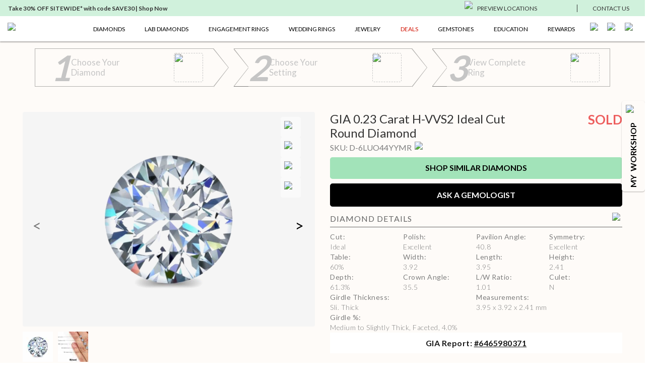

--- FILE ---
content_type: text/html; charset=utf-8
request_url: https://www.ritani.com/products/0-23-carat-round-diamond-ideal-cut-h-color-vvs2-clarity-gia-6465980371-sku-d-6luo44yymr
body_size: 28218
content:
<!DOCTYPE html><html lang="en"><head><script>(function(w,i,g){w[g]=w[g]||[];if(typeof w[g].push=='function')w[g].push(i)})
(window,'GTM-KCDMJ4X','google_tags_first_party');</script><script>(function(w,d,s,l){w[l]=w[l]||[];(function(){w[l].push(arguments);})('set', 'developer_id.dY2E1Nz', true);
		var f=d.getElementsByTagName(s)[0],
		j=d.createElement(s);j.async=true;j.src='/metrics/';
		f.parentNode.insertBefore(j,f);
		})(window,document,'script','dataLayer');</script><meta charSet="utf-8"/><link rel="preload" as="image" imageSrcSet="/_next/image?url=https%3A%2F%2Fmp20-assets.ritani.com%2Fcms%2FCustomizer_6cb220a970%2FCustomizer_6cb220a970.svg&amp;w=32&amp;q=75 1x, /_next/image?url=https%3A%2F%2Fmp20-assets.ritani.com%2Fcms%2FCustomizer_6cb220a970%2FCustomizer_6cb220a970.svg&amp;w=64&amp;q=75 2x" fetchpriority="high"/><link rel="preload" as="image" imageSrcSet="/_next/image?url=https%3A%2F%2Fmp20-assets.ritani.com%2Fcms%2Fdark_pin_58c0d4b538%2Fdark_pin_58c0d4b538.svg&amp;w=32&amp;q=75 1x, /_next/image?url=https%3A%2F%2Fmp20-assets.ritani.com%2Fcms%2Fdark_pin_58c0d4b538%2Fdark_pin_58c0d4b538.svg&amp;w=64&amp;q=75 2x" fetchpriority="high"/><link rel="preload" as="image" imageSrcSet="/_next/image?url=https%3A%2F%2Fmp20-assets.ritani.com%2Fassets%2Ficons%2Fhamburger.svg&amp;w=32&amp;q=75 1x, /_next/image?url=https%3A%2F%2Fmp20-assets.ritani.com%2Fassets%2Ficons%2Fhamburger.svg&amp;w=48&amp;q=75 2x" fetchpriority="high"/><link rel="preload" as="image" imageSrcSet="/_next/image?url=https%3A%2F%2Fmp20-assets.ritani.com%2Fcms%2FRitani_Website_Logo_4f018ca2d8%2FRitani_Website_Logo_4f018ca2d8.svg&amp;w=256&amp;q=75 1x, /_next/image?url=https%3A%2F%2Fmp20-assets.ritani.com%2Fcms%2FRitani_Website_Logo_4f018ca2d8%2FRitani_Website_Logo_4f018ca2d8.svg&amp;w=384&amp;q=75 2x" fetchpriority="high"/><link rel="preload" as="image" imageSrcSet="/_next/image?url=https%3A%2F%2Fmp20-assets.ritani.com%2Fcms%2FRitani_Website_Logo_4f018ca2d8%2FRitani_Website_Logo_4f018ca2d8.svg&amp;w=640&amp;q=75 640w, /_next/image?url=https%3A%2F%2Fmp20-assets.ritani.com%2Fcms%2FRitani_Website_Logo_4f018ca2d8%2FRitani_Website_Logo_4f018ca2d8.svg&amp;w=750&amp;q=75 750w, /_next/image?url=https%3A%2F%2Fmp20-assets.ritani.com%2Fcms%2FRitani_Website_Logo_4f018ca2d8%2FRitani_Website_Logo_4f018ca2d8.svg&amp;w=828&amp;q=75 828w, /_next/image?url=https%3A%2F%2Fmp20-assets.ritani.com%2Fcms%2FRitani_Website_Logo_4f018ca2d8%2FRitani_Website_Logo_4f018ca2d8.svg&amp;w=1080&amp;q=75 1080w, /_next/image?url=https%3A%2F%2Fmp20-assets.ritani.com%2Fcms%2FRitani_Website_Logo_4f018ca2d8%2FRitani_Website_Logo_4f018ca2d8.svg&amp;w=1200&amp;q=75 1200w, /_next/image?url=https%3A%2F%2Fmp20-assets.ritani.com%2Fcms%2FRitani_Website_Logo_4f018ca2d8%2FRitani_Website_Logo_4f018ca2d8.svg&amp;w=1920&amp;q=75 1920w, /_next/image?url=https%3A%2F%2Fmp20-assets.ritani.com%2Fcms%2FRitani_Website_Logo_4f018ca2d8%2FRitani_Website_Logo_4f018ca2d8.svg&amp;w=2048&amp;q=75 2048w, /_next/image?url=https%3A%2F%2Fmp20-assets.ritani.com%2Fcms%2FRitani_Website_Logo_4f018ca2d8%2FRitani_Website_Logo_4f018ca2d8.svg&amp;w=3840&amp;q=75 3840w" imageSizes="100vw" fetchpriority="high"/><link rel="preload" as="image" imageSrcSet="/_next/image?url=https%3A%2F%2Fmp20-assets.ritani.com%2Fcms%2FSearch_c2812e8921%2FSearch_c2812e8921.svg&amp;w=32&amp;q=75 1x, /_next/image?url=https%3A%2F%2Fmp20-assets.ritani.com%2Fcms%2FSearch_c2812e8921%2FSearch_c2812e8921.svg&amp;w=64&amp;q=75 2x" fetchpriority="high"/><link rel="preload" as="image" imageSrcSet="/_next/image?url=https%3A%2F%2Fmp20-assets.ritani.com%2Fcms%2FAccount_Logged_Out_1_20897f575d%2FAccount_Logged_Out_1_20897f575d.svg&amp;w=32&amp;q=75 1x, /_next/image?url=https%3A%2F%2Fmp20-assets.ritani.com%2Fcms%2FAccount_Logged_Out_1_20897f575d%2FAccount_Logged_Out_1_20897f575d.svg&amp;w=64&amp;q=75 2x" fetchpriority="high"/><link rel="preload" as="image" imageSrcSet="/_next/image?url=https%3A%2F%2Fmp20-assets.ritani.com%2Fcms%2FCart_Empty_Cart_70a1f0b666%2FCart_Empty_Cart_70a1f0b666.svg&amp;w=32&amp;q=75 1x, /_next/image?url=https%3A%2F%2Fmp20-assets.ritani.com%2Fcms%2FCart_Empty_Cart_70a1f0b666%2FCart_Empty_Cart_70a1f0b666.svg&amp;w=64&amp;q=75 2x" fetchpriority="high"/><meta name="description" content="0.23 Carat Round Earth Diamond ID Cut H Color VVS2 Clarity with diamond report number GIA #6465980371"/><meta name="viewport" content="width=device-width, initial-scale=1.0, maximum-scale=1.0"/><link rel="canonical" href="https://www.ritani.com/products/0-23-carat-round-diamond-ideal-cut-h-color-vvs2-clarity-gia-6465980371-sku-d-6luo44yymr"/><title>0.23 Carat Round Diamond H Color VVS2 Clarity Ideal Cut | Ritani</title><script type="application/ld+json">{"@context":"https://schema.org/","@type":"Product","name":"0.23 Carat Round Diamond H Color VVS2 Clarity Ideal Cut","category":"Diamonds","image":["https://mp20-assets.ritani.com/cms/Round_Single_0f46b08cd2/Round_Single_0f46b08cd2.jpg","https://mp20-assets.ritani.com/assets/diamond-scale-hand/round_scale_hand.jpg"],"description":"0.23 Carat Round Earth Diamond ID Cut H Color VVS2 Clarity with diamond report number GIA #6465980371","sku":"D-6LUO44YYMR","brand":{"@type":"Brand"},"offers":{"@type":"Offer","availability":"https://schema.org/SoldOut","price":339,"priceCurrency":"USD","url":"https://www.ritani.com/products/0-23-carat-round-diamond-ideal-cut-h-color-vvs2-clarity-gia-6465980371-sku-d-6luo44yymr","shippingDetails":{"@type":"OfferShippingDetails","shippingDestination":[{"addressCountry":"US"},{"addressCountry":"CA"}],"shippingRate":{"@type":"MonetaryAmount","value":"0","currency":"USD"}}}}</script><script type="application/ld+json">{"@context":"https://schema.org","@type":"BreadcrumbList","itemListElement":[{"@type":"ListItem","position":1,"name":"Home","item":"https://www.ritani.com/"},{"@type":"ListItem","position":2,"name":"Diamonds","item":"https://www.ritani.com/pages/diamonds"},{"@type":"ListItem","position":3,"name":"Diamonds","item":"https://www.ritani.com/collections/diamonds"},{"@type":"ListItem","position":4,"name":"0.23 Carat Round Diamond","item":"https://www.ritani.com/products/0-23-carat-round-diamond-ideal-cut-h-color-vvs2-clarity-gia-6465980371-sku-d-6luo44yymr"}]}</script><link rel="preload" as="image" imageSrcSet="/cdn-cgi/image/width=256/https://mp20-assets.ritani.com/cms/Round_Single_0f46b08cd2/Round_Single_0f46b08cd2.jpg 256w, /cdn-cgi/image/width=384/https://mp20-assets.ritani.com/cms/Round_Single_0f46b08cd2/Round_Single_0f46b08cd2.jpg 384w, /cdn-cgi/image/width=640/https://mp20-assets.ritani.com/cms/Round_Single_0f46b08cd2/Round_Single_0f46b08cd2.jpg 640w, /cdn-cgi/image/width=750/https://mp20-assets.ritani.com/cms/Round_Single_0f46b08cd2/Round_Single_0f46b08cd2.jpg 750w, /cdn-cgi/image/width=828/https://mp20-assets.ritani.com/cms/Round_Single_0f46b08cd2/Round_Single_0f46b08cd2.jpg 828w, /cdn-cgi/image/width=1080/https://mp20-assets.ritani.com/cms/Round_Single_0f46b08cd2/Round_Single_0f46b08cd2.jpg 1080w, /cdn-cgi/image/width=1200/https://mp20-assets.ritani.com/cms/Round_Single_0f46b08cd2/Round_Single_0f46b08cd2.jpg 1200w, /cdn-cgi/image/width=1920/https://mp20-assets.ritani.com/cms/Round_Single_0f46b08cd2/Round_Single_0f46b08cd2.jpg 1920w, /cdn-cgi/image/width=2048/https://mp20-assets.ritani.com/cms/Round_Single_0f46b08cd2/Round_Single_0f46b08cd2.jpg 2048w, /cdn-cgi/image/width=3840/https://mp20-assets.ritani.com/cms/Round_Single_0f46b08cd2/Round_Single_0f46b08cd2.jpg 3840w" imageSizes="(min-width: 576px) 40vw, 90vw" fetchpriority="high"/><meta name="next-head-count" content="16"/><link rel="icon" href="/favicon.png"/><script src="https://cdn.cookielaw.org/scripttemplates/otSDKStub.js" type="ce87874b5189385f4ab10dfb-text/javascript" charset="UTF-8" data-domain-script="0196b173-2e9a-727b-b024-5b82887a0069"></script><script type="ce87874b5189385f4ab10dfb-text/javascript">function OptanonWrapper() {}</script><script type="ce87874b5189385f4ab10dfb-text/javascript">window.dataLayer = window.dataLayer || [];</script><script type="ce87874b5189385f4ab10dfb-text/javascript">window.dataLayer = window.dataLayer || [];(function(w,d,s,l,i){w[l]=w[l]||[];w[l].push({'gtm.start':
                        new Date().getTime(),event:'gtm.js'});var f=d.getElementsByTagName(s)[0],
                        j=d.createElement(s),dl=l!='dataLayer'?'&l='+l:'';j.async=true;j.src=
                        'https://www.googletagmanager.com/gtm.js?id='+i+dl;f.parentNode.insertBefore(j,f);
                        })(window,document,'script','dataLayer','GTM-KCDMJ4X');</script><link rel="preconnect" href="https://dev.visualwebsiteoptimizer.com"/><script id="vwoCode" type="ce87874b5189385f4ab10dfb-text/javascript">
                              window._vwo_code || (function() {
                                var account_id=520284,
                                version=2.1,
                                settings_tolerance=2000,
                                hide_element='body',
                                hide_element_style='opacity:0 !important;filter:alpha(opacity=0) !important;background:none !important;transition:none !important;',
                                f=false,w=window,d=document,v=d.querySelector('#vwoCode'),cK='_vwo_'+account_id+'_settings',cc={};
                                try {
                                  var c=JSON.parse(localStorage.getItem('_vwo_'+account_id+'_config'));
                                  cc=c&&typeof c==='object'?c:{}
                                } catch(e) {}
                                var stT=cc.stT==='session'?w.sessionStorage:w.localStorage;
                                code={
                                  nonce:v&&v.nonce,
                                  library_tolerance:function(){return typeof library_tolerance!=='undefined'?library_tolerance:undefined},
                                  settings_tolerance:function(){return cc.sT||settings_tolerance},
                                  hide_element_style:function(){return'{'+(cc.hES||hide_element_style)+'}'},
                                  hide_element:function(){if(performance.getEntriesByName('first-contentful-paint')[0]){return''}return typeof cc.hE==='string'?cc.hE:hide_element},
                                  getVersion:function(){return version},
                                  finish:function(e){if(!f){f=true;var t=d.getElementById('_vis_opt_path_hides');if(t)t.parentNode.removeChild(t);if(e)(new Image).src='https://dev.visualwebsiteoptimizer.com/ee.gif?a='+account_id+e}},
                                  finished:function(){return f},
                                  addScript:function(e){var t=d.createElement('script');t.type='text/javascript';if(e.src){t.src=e.src}else{t.text=e.text}v&&t.setAttribute('nonce',v.nonce);d.getElementsByTagName('head')[0].appendChild(t)},
                                  load:function(e,t){var n=this.getSettings(),i=d.createElement('script'),r=this;t=t||{};if(n){i.textContent=n;d.getElementsByTagName('head')[0].appendChild(i);if(!w.VWO||VWO.caE){stT.removeItem(cK);r.load(e)}}else{var o=new XMLHttpRequest;o.open('GET',e,true);o.withCredentials=!t.dSC;o.responseType=t.responseType||'text';o.onload=function(){if(t.onloadCb){return t.onloadCb(o,e)}if(o.status===200||o.status===304){w._vwo_code.addScript({text:o.responseText})}else{w._vwo_code.finish('&e=loading_failure:'+e)}};o.onerror=function(){if(t.onerrorCb){return t.onerrorCb(e)}w._vwo_code.finish('&e=loading_failure:'+e)};o.send()}},
                                  getSettings:function(){try{var e=stT.getItem(cK);if(!e){return}e=JSON.parse(e);if(Date.now()>e.e){stT.removeItem(cK);return}return e.s}catch(e){return}},
                                  init:function(){if(d.URL.indexOf('__vwo_disable__')>-1)return;var e=this.settings_tolerance();w._vwo_settings_timer=setTimeout(function(){w._vwo_code.finish();stT.removeItem(cK)},e);var t;if(this.hide_element()!=='body'){t=d.createElement('style');var n=this.hide_element(),i=n?n+this.hide_element_style():'',r=d.getElementsByTagName('head')[0];t.setAttribute('id','_vis_opt_path_hides');v&&t.setAttribute('nonce',v.nonce);t.setAttribute('type','text/css');if(t.styleSheet)t.styleSheet.cssText=i;else t.appendChild(d.createTextNode(i));r.appendChild(t)}else{t=d.getElementsByTagName('head')[0];var i=d.createElement('div');i.style.cssText='z-index: 2147483647 !important;position: fixed !important;left: 0 !important;top: 0 !important;width: 100% !important;height: 100% !important;background: white !important;display: block !important;';i.setAttribute('id','_vis_opt_path_hides');i.classList.add('_vis_hide_layer');t.parentNode.insertBefore(i,t.nextSibling)}var o=window._vis_opt_url||d.URL,s='https://dev.visualwebsiteoptimizer.com/j.php?a='+account_id+'&u='+encodeURIComponent(o)+'&vn='+version;if(w.location.search.indexOf('_vwo_xhr')!==-1){this.addScript({src:s})}else{this.load(s+'&x=true')}}
                                };
                                w._vwo_code=code;
                                code.init();
                              })();
                              (function(){
                                var i=window;
                                function t(){
                                  if(i._vwo_code){
                                    var e=t.hidingStyle=document.getElementById('_vis_opt_path_hides')||t.hidingStyle;
                                    if(!i._vwo_code.finished()&&!_vwo_code.libExecuted&&(!i.VWO||!VWO.dNR)){
                                      if(!document.getElementById('_vis_opt_path_hides')){
                                        document.getElementsByTagName('head')[0].appendChild(e)
                                      }
                                      requestAnimationFrame(t)
                                    }
                                  }
                                }
                                t();
                              })();
                            </script><script type="text/plain" class="optanon-category-C0002">window.heap=window.heap||[],heap.load=function(e,t){window.heap.appid=e,window.heap.config=t=t||{};var r=document.createElement("script");r.type="text/javascript",r.async=!0,r.src="https://cdn.heapanalytics.com/js/heap-"+e+".js";var a=document.getElementsByTagName("script")[0];a.parentNode.insertBefore(r,a);for(var n=function(e){return function(){heap.push([e].concat(Array.prototype.slice.call(arguments,0)))}},p=["addEventProperties","addUserProperties","clearEventProperties","identify","resetIdentity","removeEventProperty","setEventProperties","track","unsetEventProperty"],o=0;o<p.length;o++)heap[p[o]]=n(p[o])};

                            heap.load(425372156);</script><script type="text/plain" class="optanon-category-C0002">
                            (function(h,o,t,j,a,r){
                                h.hj=h.hj||function(){(h.hj.q=h.hj.q||[]).push(arguments)};
                                h._hjSettings={hjid:592654,hjsv:6};
                                a=o.getElementsByTagName('head')[0];
                                r=o.createElement('script');r.async=1;
                                r.src=t+h._hjSettings.hjid+j+h._hjSettings.hjsv;
                                a.appendChild(r);
                            })(window,document,'https://static.hotjar.com/c/hotjar-','.js?sv=');
                            </script><script async="" type="ce87874b5189385f4ab10dfb-text/javascript" src="//static.klaviyo.com/onsite/js/klaviyo.js?company_id=VnPeBX"></script><script type="ce87874b5189385f4ab10dfb-text/javascript">!function(){if(!window.klaviyo){window._klOnsite=window._klOnsite||[];try{window.klaviyo=new Proxy({},{get:function(n,i){return"push"===i?function(){var n;(n=window._klOnsite).push.apply(n,arguments)}:function(){for(var n=arguments.length,o=new Array(n),w=0;w<n;w++)o[w]=arguments[w];var t="function"==typeof o[o.length-1]?o.pop():void 0,e=new Promise((function(n){window._klOnsite.push([i].concat(o,[function(i){t&&t(i),n(i)}]))}));return e}}})}catch(n){window.klaviyo=window.klaviyo||[],window.klaviyo.push=function(){var n;(n=window._klOnsite).push.apply(n,arguments)}}}}();</script><script type="ce87874b5189385f4ab10dfb-text/javascript">
                            function getCookie(name) {
                            const value = "; " + document.cookie;
                            const parts = value.split("; " + name + "=");
                            if (parts.length == 2) return parts.pop().split(";").shift();
                            }
                            var email = getCookie('email');
                            klaviyo.push(['identify', {'$email': email}]);
                            try {
                                heap.identify(email);
                            } catch (e) {}
                            </script><script type="ce87874b5189385f4ab10dfb-text/javascript">
                                (function e(){var e=document.createElement("script");e.type="text/javascript",e.async=!0, e.src="//staticw2.yotpo.com/gRYEwX8RWzo464DfpljgC07LwQ1UDmyfWjqWXQ3A/widget.js";var t=document.getElementsByTagName("script")[0]; t.parentNode.insertBefore(e,t)})();
                            </script><script src="https://cdn-widgetsrepository.yotpo.com/v1/loader/gRYEwX8RWzo464DfpljgC07LwQ1UDmyfWjqWXQ3A" async="" type="ce87874b5189385f4ab10dfb-text/javascript"></script><script src="https://cdn-widgetsrepository.yotpo.com/v1/loader/xaiJuiacBg6SpKWOM0uNew" async="" type="ce87874b5189385f4ab10dfb-text/javascript"></script><script async="" data-environment="production" src="https://js.klarna.com/web-sdk/v1/klarna.js" data-client-id="klarna_live_client_cHZEVE5QNi8lci9RYkU3WVowMDJYdmRzKi9IRFdLNWQsYTcyMDMyODQtYWRiMC00ODJjLWI0MzktM2NkZWFkOWMyM2FjLDEsODFRazVqSFVLelRpSCtoWkY3bG5vVGdDbjZHV05jbXF5Y2g4NURLRzdIUT0" type="ce87874b5189385f4ab10dfb-text/javascript"></script><link rel="preload" href="/_next/static/media/fd078d4f6da2a149-s.p.woff2" as="font" type="font/woff2" crossorigin="anonymous" data-next-font="size-adjust"/><link rel="preload" href="/_next/static/media/155cae559bbd1a77-s.p.woff2" as="font" type="font/woff2" crossorigin="anonymous" data-next-font="size-adjust"/><link rel="preload" href="/_next/static/media/4de1fea1a954a5b6-s.p.woff2" as="font" type="font/woff2" crossorigin="anonymous" data-next-font="size-adjust"/><link rel="preload" href="/_next/static/media/6d664cce900333ee-s.p.woff2" as="font" type="font/woff2" crossorigin="anonymous" data-next-font="size-adjust"/><link rel="preload" href="/_next/static/css/57f00b7277845c96.css" as="style"/><link rel="stylesheet" href="/_next/static/css/57f00b7277845c96.css" data-n-g=""/><noscript data-n-css=""></noscript><script defer="" nomodule="" src="/_next/static/chunks/polyfills-c67a75d1b6f99dc8.js" type="ce87874b5189385f4ab10dfb-text/javascript"></script><script src="/_next/static/chunks/webpack-d3f7c3b9754ee639.js" defer="" type="ce87874b5189385f4ab10dfb-text/javascript"></script><script src="/_next/static/chunks/framework-ce84985cd166733a.js" defer="" type="ce87874b5189385f4ab10dfb-text/javascript"></script><script src="/_next/static/chunks/main-eae7cebf5e4dc0b8.js" defer="" type="ce87874b5189385f4ab10dfb-text/javascript"></script><script src="/_next/static/chunks/pages/_app-2ffa4d42a5ba8d4f.js" defer="" type="ce87874b5189385f4ab10dfb-text/javascript"></script><script src="/_next/static/chunks/fb7d5399-fec78838d53df554.js" defer="" type="ce87874b5189385f4ab10dfb-text/javascript"></script><script src="/_next/static/chunks/446-ab4149611a8989f2.js" defer="" type="ce87874b5189385f4ab10dfb-text/javascript"></script><script src="/_next/static/chunks/1171-ca172801b6d5b5b9.js" defer="" type="ce87874b5189385f4ab10dfb-text/javascript"></script><script src="/_next/static/chunks/616-e615ff6475641eef.js" defer="" type="ce87874b5189385f4ab10dfb-text/javascript"></script><script src="/_next/static/chunks/9659-75b0290ac9c0bb39.js" defer="" type="ce87874b5189385f4ab10dfb-text/javascript"></script><script src="/_next/static/chunks/2237-60c4e873890809a4.js" defer="" type="ce87874b5189385f4ab10dfb-text/javascript"></script><script src="/_next/static/chunks/1597-317e94ada483b45b.js" defer="" type="ce87874b5189385f4ab10dfb-text/javascript"></script><script src="/_next/static/chunks/5138-f29e51e69bb1689e.js" defer="" type="ce87874b5189385f4ab10dfb-text/javascript"></script><script src="/_next/static/chunks/pages/products/%5Bhandle%5D-02b5d5bd5bf90455.js" defer="" type="ce87874b5189385f4ab10dfb-text/javascript"></script><script src="/_next/static/ymTXGptbSlaGqtVj9S_OH/_buildManifest.js" defer="" type="ce87874b5189385f4ab10dfb-text/javascript"></script><script src="/_next/static/ymTXGptbSlaGqtVj9S_OH/_ssgManifest.js" defer="" type="ce87874b5189385f4ab10dfb-text/javascript"></script><style data-styled="" data-styled-version="5.3.11">html{-webkit-scroll-behavior:smooth;-moz-scroll-behavior:smooth;-ms-scroll-behavior:smooth;scroll-behavior:smooth;}/*!sc*/
*{margin:0;padding:0;border:0;font-size:100%;font:inherit;vertical-align:baseline;outline:none;box-shadow:none;border:none;background:none;color:#000000;box-sizing:border-box;}/*!sc*/
article,aside,details,figcaption,figure,footer,header,hgroup,menu,nav,section{display:block;}/*!sc*/
ol,ul{list-style:none;}/*!sc*/
blockquote,q{quotes:none;}/*!sc*/
blockquote:before,blockquote:after,q:before,q:after{content:'';content:none;}/*!sc*/
table{border-collapse:collapse;border-spacing:0;}/*!sc*/
a,a:link,a:hover,a:active,a:visited{color:#000000;cursor:pointer;}/*!sc*/
html{font-size:62.5%;}/*!sc*/
body{font-family:'__Lato_573e40','__Lato_Fallback_573e40',serif;font-weight:normal;font-size:1.6rem;line-height:1.5;color:#000000;overflow-x:hidden;--main-menu:50px;--secondary-menu:32px;--global-banner:60px;--top-nav-height:82px;--page-max-width:1400px;--bottom-nav-height:70px;--top-drawer-margin:15px;--dynalight-font:'__Dynalight_bbceda','__Dynalight_Fallback_bbceda';--lato-font:'__Lato_573e40','__Lato_Fallback_573e40';}/*!sc*/
body.subdued{color:#7f7f7f;}/*!sc*/
body.subdued-light{color:#666;}/*!sc*/
body.green{color:#7fc798;}/*!sc*/
body.text-uppercase{text-transform:uppercase;}/*!sc*/
@media (max-width:991px){body{--top-nav-height:100px;}}/*!sc*/
button{cursor:pointer;}/*!sc*/
input:not([type=range]):not([type=color]){border:1px solid #dfe1e3;border-radius:3px;max-width:100%;padding:9px 16px;-webkit-transition:all 0.2s;transition:all 0.2s;}/*!sc*/
input:not([type=range]):not([type=color]):focus{border-color:#a2e3b9;}/*!sc*/
input:not([type=range]):not([type=color]):disabled{opacity:0.5;}/*!sc*/
p{margin:1em 0;}/*!sc*/
b,.bold,strong{font-weight:bold;}/*!sc*/
.font-normal{font-weight:normal !important;}/*!sc*/
.font-light{font-weight:300 !important;}/*!sc*/
.font-semibold{font-weight:700 !important;}/*!sc*/
.text-right{text-align:right;}/*!sc*/
.text-left{text-align:left;}/*!sc*/
.text-center{text-align:center;}/*!sc*/
a{-webkit-text-decoration:none;text-decoration:none;}/*!sc*/
a.active{color:#7fc798;}/*!sc*/
a:hover{color:#a2e3b9;}/*!sc*/
a:hover svg *{stroke:#a2e3b9;}/*!sc*/
.link{-webkit-text-decoration:underline;text-decoration:underline;}/*!sc*/
h1,.h1{font-family:'__Lato_573e40','__Lato_Fallback_573e40',serif;font-weight:normal;font-size:4.2rem;line-height:1.2;color:#000000;margin:1em 0;}/*!sc*/
@media (max-width:575px){h1,.h1{font-size:2.8rem;line-height:1.2;}}/*!sc*/
h1.subdued,.h1.subdued{color:#7f7f7f;}/*!sc*/
h1.subdued-light,.h1.subdued-light{color:#666;}/*!sc*/
h1.green,.h1.green{color:#7fc798;}/*!sc*/
h1.text-uppercase,.h1.text-uppercase{text-transform:uppercase;}/*!sc*/
h2,.h2{font-family:'__Lato_573e40','__Lato_Fallback_573e40',serif;font-weight:normal;font-size:3.2rem;line-height:1.2;color:#000000;margin:1em 0;}/*!sc*/
@media (max-width:575px){h2,.h2{font-size:2.3rem;line-height:1.2;}}/*!sc*/
h2.subdued,.h2.subdued{color:#7f7f7f;}/*!sc*/
h2.subdued-light,.h2.subdued-light{color:#666;}/*!sc*/
h2.green,.h2.green{color:#7fc798;}/*!sc*/
h2.text-uppercase,.h2.text-uppercase{text-transform:uppercase;}/*!sc*/
h3,.h3{font-family:'__Lato_573e40','__Lato_Fallback_573e40',serif;font-weight:bold;font-size:3rem;line-height:1.2;color:#000000;margin:1em 0;}/*!sc*/
@media (max-width:575px){h3,.h3{font-size:2.4rem;line-height:1.25;}}/*!sc*/
h3.subdued,.h3.subdued{color:#7f7f7f;}/*!sc*/
h3.subdued-light,.h3.subdued-light{color:#666;}/*!sc*/
h3.green,.h3.green{color:#7fc798;}/*!sc*/
h3.text-uppercase,.h3.text-uppercase{text-transform:uppercase;}/*!sc*/
h4,.h4{font-family:'__Lato_573e40','__Lato_Fallback_573e40',serif;font-weight:normal;font-size:2.5rem;line-height:1.2;color:#000000;margin:1em 0;}/*!sc*/
@media (max-width:575px){h4,.h4{font-size:1.9rem;line-height:1.25;}}/*!sc*/
h4.subdued,.h4.subdued{color:#7f7f7f;}/*!sc*/
h4.subdued-light,.h4.subdued-light{color:#666;}/*!sc*/
h4.green,.h4.green{color:#7fc798;}/*!sc*/
h4.text-uppercase,.h4.text-uppercase{text-transform:uppercase;}/*!sc*/
h5,.h5{font-family:'__Lato_573e40','__Lato_Fallback_573e40',serif;font-weight:bold;font-size:2.6rem;line-height:1.2;color:#000000;margin:1em 0;}/*!sc*/
@media (max-width:575px){h5,.h5{font-size:2rem;line-height:1.4;}}/*!sc*/
h5.subdued,.h5.subdued{color:#7f7f7f;}/*!sc*/
h5.subdued-light,.h5.subdued-light{color:#666;}/*!sc*/
h5.green,.h5.green{color:#7fc798;}/*!sc*/
h5.text-uppercase,.h5.text-uppercase{text-transform:uppercase;}/*!sc*/
h6,.h6{font-family:'__Lato_573e40','__Lato_Fallback_573e40',serif;font-weight:bold;font-size:2rem;line-height:1.4;color:#000000;margin:1em 0;}/*!sc*/
@media (max-width:575px){h6,.h6{font-size:1.8rem;line-height:1.2;}}/*!sc*/
h6.subdued,.h6.subdued{color:#7f7f7f;}/*!sc*/
h6.subdued-light,.h6.subdued-light{color:#666;}/*!sc*/
h6.green,.h6.green{color:#7fc798;}/*!sc*/
h6.text-uppercase,.h6.text-uppercase{text-transform:uppercase;}/*!sc*/
.subtitle1{font-family:'__Lato_573e40','__Lato_Fallback_573e40',serif;font-weight:bold;font-size:1.8rem;line-height:1.56;color:#000000;}/*!sc*/
.subtitle1.subdued{color:#7f7f7f;}/*!sc*/
.subtitle1.subdued-light{color:#666;}/*!sc*/
.subtitle1.green{color:#7fc798;}/*!sc*/
.subtitle1.text-uppercase{text-transform:uppercase;}/*!sc*/
.subtitle2{font-family:'__Lato_573e40','__Lato_Fallback_573e40',serif;font-weight:bold;font-size:1.6rem;line-height:1.5;color:#000000;}/*!sc*/
.subtitle2.subdued{color:#7f7f7f;}/*!sc*/
.subtitle2.subdued-light{color:#666;}/*!sc*/
.subtitle2.green{color:#7fc798;}/*!sc*/
.subtitle2.text-uppercase{text-transform:uppercase;}/*!sc*/
.subtitle3{font-family:'__Lato_573e40','__Lato_Fallback_573e40',serif;font-weight:bold;font-size:1.4rem;line-height:1.43;color:#000000;}/*!sc*/
.subtitle3.subdued{color:#7f7f7f;}/*!sc*/
.subtitle3.subdued-light{color:#666;}/*!sc*/
.subtitle3.green{color:#7fc798;}/*!sc*/
.subtitle3.text-uppercase{text-transform:uppercase;}/*!sc*/
.subtitle4{font-family:'__Lato_573e40','__Lato_Fallback_573e40',serif;font-weight:bold;font-size:1.2rem;line-height:1.33;color:#000000;}/*!sc*/
.subtitle4.subdued{color:#7f7f7f;}/*!sc*/
.subtitle4.subdued-light{color:#666;}/*!sc*/
.subtitle4.green{color:#7fc798;}/*!sc*/
.subtitle4.text-uppercase{text-transform:uppercase;}/*!sc*/
.body1{font-family:'__Lato_573e40','__Lato_Fallback_573e40',serif;font-weight:normal;font-size:1.7rem;line-height:1.41;color:#000000;}/*!sc*/
.body1.subdued{color:#7f7f7f;}/*!sc*/
.body1.subdued-light{color:#666;}/*!sc*/
.body1.green{color:#7fc798;}/*!sc*/
.body1.text-uppercase{text-transform:uppercase;}/*!sc*/
.body2{font-family:'__Lato_573e40','__Lato_Fallback_573e40',serif;font-weight:normal;font-size:1.6rem;line-height:1.5;color:#000000;}/*!sc*/
.body2.subdued{color:#7f7f7f;}/*!sc*/
.body2.subdued-light{color:#666;}/*!sc*/
.body2.green{color:#7fc798;}/*!sc*/
.body2.text-uppercase{text-transform:uppercase;}/*!sc*/
.body3{font-family:'__Lato_573e40','__Lato_Fallback_573e40',serif;font-weight:normal;font-size:1.4rem;line-height:1.43;color:#000000;}/*!sc*/
.body3.subdued{color:#7f7f7f;}/*!sc*/
.body3.subdued-light{color:#666;}/*!sc*/
.body3.green{color:#7fc798;}/*!sc*/
.body3.text-uppercase{text-transform:uppercase;}/*!sc*/
.body4{font-family:'__Lato_573e40','__Lato_Fallback_573e40',serif;font-weight:normal;font-size:1.2rem;line-height:1.33;color:#000000;}/*!sc*/
.body4.subdued{color:#7f7f7f;}/*!sc*/
.body4.subdued-light{color:#666;}/*!sc*/
.body4.green{color:#7fc798;}/*!sc*/
.body4.text-uppercase{text-transform:uppercase;}/*!sc*/
.label1,.label1{text-transform:uppercase;}/*!sc*/
.label1{font-family:'__Lato_573e40','__Lato_Fallback_573e40',serif;font-weight:normal;font-size:1.6rem;line-height:1.25;color:#000000;}/*!sc*/
.label1.subdued{color:#7f7f7f;}/*!sc*/
.label1.subdued-light{color:#666;}/*!sc*/
.label1.green{color:#7fc798;}/*!sc*/
.label1.text-uppercase{text-transform:uppercase;}/*!sc*/
.label2{font-family:'__Lato_573e40','__Lato_Fallback_573e40',serif;font-weight:bold;font-size:1.2rem;line-height:1;color:#000000;}/*!sc*/
.label2.subdued{color:#7f7f7f;}/*!sc*/
.label2.subdued-light{color:#666;}/*!sc*/
.label2.green{color:#7fc798;}/*!sc*/
.label2.text-uppercase{text-transform:uppercase;}/*!sc*/
.no-select{-webkit-user-select:none;-moz-user-select:none;-ms-user-select:none;user-select:none;}/*!sc*/
.center{display:-webkit-box;display:-webkit-flex;display:-ms-flexbox;display:flex;-webkit-box-pack:center;-webkit-justify-content:center;-ms-flex-pack:center;justify-content:center;-webkit-align-items:center;-webkit-box-align:center;-ms-flex-align:center;align-items:center;}/*!sc*/
.center-y{display:-webkit-box;display:-webkit-flex;display:-ms-flexbox;display:flex;-webkit-align-items:center;-webkit-box-align:center;-ms-flex-align:center;align-items:center;}/*!sc*/
.center-x{display:-webkit-box;display:-webkit-flex;display:-ms-flexbox;display:flex;-webkit-box-pack:center;-webkit-justify-content:center;-ms-flex-pack:center;justify-content:center;}/*!sc*/
.p-0{padding:0em;}/*!sc*/
.py-0{padding-top:0em;padding-bottom:0em;}/*!sc*/
.px-0{padding-right:0em;padding-left:0em;}/*!sc*/
.px-n0{padding-right:-0em;padding-left:-0em;}/*!sc*/
.pt-0{padding-top:0em;}/*!sc*/
.pb-0{padding-bottom:0em;}/*!sc*/
.pr-0{padding-right:0em;}/*!sc*/
.pl-0{padding-left:0em;}/*!sc*/
.p-1{padding:0.2em;}/*!sc*/
.py-1{padding-top:0.2em;padding-bottom:0.2em;}/*!sc*/
.px-1{padding-right:0.2em;padding-left:0.2em;}/*!sc*/
.px-n1{padding-right:-0.2em;padding-left:-0.2em;}/*!sc*/
.pt-1{padding-top:0.2em;}/*!sc*/
.pb-1{padding-bottom:0.2em;}/*!sc*/
.pr-1{padding-right:0.2em;}/*!sc*/
.pl-1{padding-left:0.2em;}/*!sc*/
.p-2{padding:0.4em;}/*!sc*/
.py-2{padding-top:0.4em;padding-bottom:0.4em;}/*!sc*/
.px-2{padding-right:0.4em;padding-left:0.4em;}/*!sc*/
.px-n2{padding-right:-0.4em;padding-left:-0.4em;}/*!sc*/
.pt-2{padding-top:0.4em;}/*!sc*/
.pb-2{padding-bottom:0.4em;}/*!sc*/
.pr-2{padding-right:0.4em;}/*!sc*/
.pl-2{padding-left:0.4em;}/*!sc*/
.p-3{padding:0.6000000000000001em;}/*!sc*/
.py-3{padding-top:0.6000000000000001em;padding-bottom:0.6000000000000001em;}/*!sc*/
.px-3{padding-right:0.6000000000000001em;padding-left:0.6000000000000001em;}/*!sc*/
.px-n3{padding-right:-0.6000000000000001em;padding-left:-0.6000000000000001em;}/*!sc*/
.pt-3{padding-top:0.6000000000000001em;}/*!sc*/
.pb-3{padding-bottom:0.6000000000000001em;}/*!sc*/
.pr-3{padding-right:0.6000000000000001em;}/*!sc*/
.pl-3{padding-left:0.6000000000000001em;}/*!sc*/
.p-4{padding:0.8em;}/*!sc*/
.py-4{padding-top:0.8em;padding-bottom:0.8em;}/*!sc*/
.px-4{padding-right:0.8em;padding-left:0.8em;}/*!sc*/
.px-n4{padding-right:-0.8em;padding-left:-0.8em;}/*!sc*/
.pt-4{padding-top:0.8em;}/*!sc*/
.pb-4{padding-bottom:0.8em;}/*!sc*/
.pr-4{padding-right:0.8em;}/*!sc*/
.pl-4{padding-left:0.8em;}/*!sc*/
.p-5{padding:1em;}/*!sc*/
.py-5{padding-top:1em;padding-bottom:1em;}/*!sc*/
.px-5{padding-right:1em;padding-left:1em;}/*!sc*/
.px-n5{padding-right:-1em;padding-left:-1em;}/*!sc*/
.pt-5{padding-top:1em;}/*!sc*/
.pb-5{padding-bottom:1em;}/*!sc*/
.pr-5{padding-right:1em;}/*!sc*/
.pl-5{padding-left:1em;}/*!sc*/
.p-6{padding:1.2000000000000002em;}/*!sc*/
.py-6{padding-top:1.2000000000000002em;padding-bottom:1.2000000000000002em;}/*!sc*/
.px-6{padding-right:1.2000000000000002em;padding-left:1.2000000000000002em;}/*!sc*/
.px-n6{padding-right:-1.2000000000000002em;padding-left:-1.2000000000000002em;}/*!sc*/
.pt-6{padding-top:1.2000000000000002em;}/*!sc*/
.pb-6{padding-bottom:1.2000000000000002em;}/*!sc*/
.pr-6{padding-right:1.2000000000000002em;}/*!sc*/
.pl-6{padding-left:1.2000000000000002em;}/*!sc*/
.p-7{padding:1.4000000000000001em;}/*!sc*/
.py-7{padding-top:1.4000000000000001em;padding-bottom:1.4000000000000001em;}/*!sc*/
.px-7{padding-right:1.4000000000000001em;padding-left:1.4000000000000001em;}/*!sc*/
.px-n7{padding-right:-1.4000000000000001em;padding-left:-1.4000000000000001em;}/*!sc*/
.pt-7{padding-top:1.4000000000000001em;}/*!sc*/
.pb-7{padding-bottom:1.4000000000000001em;}/*!sc*/
.pr-7{padding-right:1.4000000000000001em;}/*!sc*/
.pl-7{padding-left:1.4000000000000001em;}/*!sc*/
.p-8{padding:1.6em;}/*!sc*/
.py-8{padding-top:1.6em;padding-bottom:1.6em;}/*!sc*/
.px-8{padding-right:1.6em;padding-left:1.6em;}/*!sc*/
.px-n8{padding-right:-1.6em;padding-left:-1.6em;}/*!sc*/
.pt-8{padding-top:1.6em;}/*!sc*/
.pb-8{padding-bottom:1.6em;}/*!sc*/
.pr-8{padding-right:1.6em;}/*!sc*/
.pl-8{padding-left:1.6em;}/*!sc*/
.p-9{padding:1.8em;}/*!sc*/
.py-9{padding-top:1.8em;padding-bottom:1.8em;}/*!sc*/
.px-9{padding-right:1.8em;padding-left:1.8em;}/*!sc*/
.px-n9{padding-right:-1.8em;padding-left:-1.8em;}/*!sc*/
.pt-9{padding-top:1.8em;}/*!sc*/
.pb-9{padding-bottom:1.8em;}/*!sc*/
.pr-9{padding-right:1.8em;}/*!sc*/
.pl-9{padding-left:1.8em;}/*!sc*/
.m-0{margin:0em;}/*!sc*/
.my-0{margin-top:0em;margin-bottom:0em;}/*!sc*/
.mx-0{margin-right:0em;margin-left:0em;}/*!sc*/
.mx-n0{margin-right:-0em;margin-left:-0em;}/*!sc*/
.mt-0{margin-top:0em;}/*!sc*/
.mb-0{margin-bottom:0em;}/*!sc*/
.mr-0{margin-right:0em;}/*!sc*/
.ml-0{margin-left:0em;}/*!sc*/
.m-1{margin:0.2em;}/*!sc*/
.my-1{margin-top:0.2em;margin-bottom:0.2em;}/*!sc*/
.mx-1{margin-right:0.2em;margin-left:0.2em;}/*!sc*/
.mx-n1{margin-right:-0.2em;margin-left:-0.2em;}/*!sc*/
.mt-1{margin-top:0.2em;}/*!sc*/
.mb-1{margin-bottom:0.2em;}/*!sc*/
.mr-1{margin-right:0.2em;}/*!sc*/
.ml-1{margin-left:0.2em;}/*!sc*/
.m-2{margin:0.4em;}/*!sc*/
.my-2{margin-top:0.4em;margin-bottom:0.4em;}/*!sc*/
.mx-2{margin-right:0.4em;margin-left:0.4em;}/*!sc*/
.mx-n2{margin-right:-0.4em;margin-left:-0.4em;}/*!sc*/
.mt-2{margin-top:0.4em;}/*!sc*/
.mb-2{margin-bottom:0.4em;}/*!sc*/
.mr-2{margin-right:0.4em;}/*!sc*/
.ml-2{margin-left:0.4em;}/*!sc*/
.m-3{margin:0.6000000000000001em;}/*!sc*/
.my-3{margin-top:0.6000000000000001em;margin-bottom:0.6000000000000001em;}/*!sc*/
.mx-3{margin-right:0.6000000000000001em;margin-left:0.6000000000000001em;}/*!sc*/
.mx-n3{margin-right:-0.6000000000000001em;margin-left:-0.6000000000000001em;}/*!sc*/
.mt-3{margin-top:0.6000000000000001em;}/*!sc*/
.mb-3{margin-bottom:0.6000000000000001em;}/*!sc*/
.mr-3{margin-right:0.6000000000000001em;}/*!sc*/
.ml-3{margin-left:0.6000000000000001em;}/*!sc*/
.m-4{margin:0.8em;}/*!sc*/
.my-4{margin-top:0.8em;margin-bottom:0.8em;}/*!sc*/
.mx-4{margin-right:0.8em;margin-left:0.8em;}/*!sc*/
.mx-n4{margin-right:-0.8em;margin-left:-0.8em;}/*!sc*/
.mt-4{margin-top:0.8em;}/*!sc*/
.mb-4{margin-bottom:0.8em;}/*!sc*/
.mr-4{margin-right:0.8em;}/*!sc*/
.ml-4{margin-left:0.8em;}/*!sc*/
.m-5{margin:1em;}/*!sc*/
.my-5{margin-top:1em;margin-bottom:1em;}/*!sc*/
.mx-5{margin-right:1em;margin-left:1em;}/*!sc*/
.mx-n5{margin-right:-1em;margin-left:-1em;}/*!sc*/
.mt-5{margin-top:1em;}/*!sc*/
.mb-5{margin-bottom:1em;}/*!sc*/
.mr-5{margin-right:1em;}/*!sc*/
.ml-5{margin-left:1em;}/*!sc*/
.m-6{margin:1.2000000000000002em;}/*!sc*/
.my-6{margin-top:1.2000000000000002em;margin-bottom:1.2000000000000002em;}/*!sc*/
.mx-6{margin-right:1.2000000000000002em;margin-left:1.2000000000000002em;}/*!sc*/
.mx-n6{margin-right:-1.2000000000000002em;margin-left:-1.2000000000000002em;}/*!sc*/
.mt-6{margin-top:1.2000000000000002em;}/*!sc*/
.mb-6{margin-bottom:1.2000000000000002em;}/*!sc*/
.mr-6{margin-right:1.2000000000000002em;}/*!sc*/
.ml-6{margin-left:1.2000000000000002em;}/*!sc*/
.m-7{margin:1.4000000000000001em;}/*!sc*/
.my-7{margin-top:1.4000000000000001em;margin-bottom:1.4000000000000001em;}/*!sc*/
.mx-7{margin-right:1.4000000000000001em;margin-left:1.4000000000000001em;}/*!sc*/
.mx-n7{margin-right:-1.4000000000000001em;margin-left:-1.4000000000000001em;}/*!sc*/
.mt-7{margin-top:1.4000000000000001em;}/*!sc*/
.mb-7{margin-bottom:1.4000000000000001em;}/*!sc*/
.mr-7{margin-right:1.4000000000000001em;}/*!sc*/
.ml-7{margin-left:1.4000000000000001em;}/*!sc*/
.m-8{margin:1.6em;}/*!sc*/
.my-8{margin-top:1.6em;margin-bottom:1.6em;}/*!sc*/
.mx-8{margin-right:1.6em;margin-left:1.6em;}/*!sc*/
.mx-n8{margin-right:-1.6em;margin-left:-1.6em;}/*!sc*/
.mt-8{margin-top:1.6em;}/*!sc*/
.mb-8{margin-bottom:1.6em;}/*!sc*/
.mr-8{margin-right:1.6em;}/*!sc*/
.ml-8{margin-left:1.6em;}/*!sc*/
.m-9{margin:1.8em;}/*!sc*/
.my-9{margin-top:1.8em;margin-bottom:1.8em;}/*!sc*/
.mx-9{margin-right:1.8em;margin-left:1.8em;}/*!sc*/
.mx-n9{margin-right:-1.8em;margin-left:-1.8em;}/*!sc*/
.mt-9{margin-top:1.8em;}/*!sc*/
.mb-9{margin-bottom:1.8em;}/*!sc*/
.mr-9{margin-right:1.8em;}/*!sc*/
.ml-9{margin-left:1.8em;}/*!sc*/
.mt-auto{margin-top:auto;}/*!sc*/
.mr-auto{margin-right:auto;}/*!sc*/
.mb-auto{margin-bottom:auto;}/*!sc*/
.ml-auto{margin-left:auto;}/*!sc*/
.mx-auto{margin-left:auto;margin-right:auto;}/*!sc*/
.my-auto{margin-top:auto;margin-bottom:auto;}/*!sc*/
.w-100{width:100%;}/*!sc*/
.w-50{width:100%;}/*!sc*/
.h-100{height:100%;}/*!sc*/
.text-uppercase{text-transform:uppercase;}/*!sc*/
.clickable{cursor:pointer;}/*!sc*/
div{vertical-align:middle;}/*!sc*/
.text-green{color:#a2e3b9 !important;}/*!sc*/
.d-flex{display:-webkit-box;display:-webkit-flex;display:-ms-flexbox;display:flex;}/*!sc*/
.d-block{display:block;}/*!sc*/
.d-none{display:none;}/*!sc*/
.flex-column{-webkit-flex-direction:column;-ms-flex-direction:column;flex-direction:column;}/*!sc*/
.flex-wrap{-webkit-flex-wrap:wrap;-ms-flex-wrap:wrap;flex-wrap:wrap;}/*!sc*/
.flex-break{-webkit-flex-basis:100%;-ms-flex-preferred-size:100%;flex-basis:100%;}/*!sc*/
@media (min-width:768px){.hide-desktop{display:none;}}/*!sc*/
@media (max-width:767px){.hide-mobile{display:none;}}/*!sc*/
.subdued{color:#7f7f7f;}/*!sc*/
.subduedDarker{color:#333333;}/*!sc*/
.position-absolute{position:absolute;}/*!sc*/
.position-relative{position:relative;}/*!sc*/
data-styled.g1[id="sc-global-kgLGLH1"]{content:"sc-global-kgLGLH1,"}/*!sc*/
.gZzPVI{margin-right:auto;margin-left:auto;padding-right:1.5rem;padding-left:1.5rem;width:100%;}/*!sc*/
@media (min-width:576px){.gZzPVI{max-width:540px;}}/*!sc*/
@media (min-width:768px){.gZzPVI{max-width:720px;}}/*!sc*/
@media (min-width:992px){.gZzPVI{max-width:960px;}}/*!sc*/
@media (min-width:1200px){.gZzPVI{max-width:1400px;}}/*!sc*/
data-styled.g2[id="Grid__Container-sc-dd9bb45f-0"]{content:"gZzPVI,"}/*!sc*/
.ePizIf{display:-webkit-box;display:-webkit-flex;display:-ms-flexbox;display:flex;-webkit-flex-wrap:wrap;-ms-flex-wrap:wrap;flex-wrap:wrap;-webkit-flex-direction:row;-ms-flex-direction:row;flex-direction:row;margin-right:-1.5rem;margin-left:-1.5rem;}/*!sc*/
.ePizIf > *{padding-right:1.5rem;padding-left:1.5rem;}/*!sc*/
.ePizIf > *{-webkit-flex-shrink:0;-ms-flex-negative:0;flex-shrink:0;width:100%;max-width:100%;}/*!sc*/
.idLswL{display:-webkit-box;display:-webkit-flex;display:-ms-flexbox;display:flex;-webkit-flex-wrap:wrap;-ms-flex-wrap:wrap;flex-wrap:wrap;-webkit-flex-direction:row;-ms-flex-direction:row;flex-direction:row;margin-right:-0rem;margin-left:-0rem;}/*!sc*/
.idLswL > *{padding-right:0rem;padding-left:0rem;}/*!sc*/
.idLswL > *{-webkit-flex-shrink:0;-ms-flex-negative:0;flex-shrink:0;width:100%;max-width:100%;}/*!sc*/
.ijWpGn{display:-webkit-box;display:-webkit-flex;display:-ms-flexbox;display:flex;-webkit-flex-wrap:wrap;-ms-flex-wrap:wrap;flex-wrap:wrap;-webkit-flex-direction:row;-ms-flex-direction:row;flex-direction:row;margin-right:-1rem;margin-left:-1rem;}/*!sc*/
.ijWpGn > *{padding-right:1rem;padding-left:1rem;}/*!sc*/
.ijWpGn > *{-webkit-flex-shrink:0;-ms-flex-negative:0;flex-shrink:0;width:100%;max-width:100%;}/*!sc*/
data-styled.g3[id="Grid__Row-sc-dd9bb45f-1"]{content:"ePizIf,idLswL,ijWpGn,"}/*!sc*/
.ipqTYa{-webkit-flex:1 0 0%;-ms-flex:1 0 0%;flex:1 0 0%;}/*!sc*/
.jitlkL{-webkit-flex:1 0 0%;-ms-flex:1 0 0%;flex:1 0 0%;}/*!sc*/
@media (min-width:992px){.jitlkL{-webkit-flex:0 0 auto;-ms-flex:0 0 auto;flex:0 0 auto;width:16.666666666666668% !important;}}/*!sc*/
.frSNPk{-webkit-flex:1 0 0%;-ms-flex:1 0 0%;flex:1 0 0%;}/*!sc*/
@media (min-width:992px){.frSNPk{-webkit-flex:0 0 auto;-ms-flex:0 0 auto;flex:0 0 auto;width:8.333333333333334% !important;}}/*!sc*/
.gQgNCP{-webkit-flex:1 0 0%;-ms-flex:1 0 0%;flex:1 0 0%;display:-webkit-box;display:-webkit-flex;display:-ms-flexbox;display:flex;-webkit-align-items:center;-webkit-box-align:center;-ms-flex-align:center;align-items:center;}/*!sc*/
@media (min-width:992px){.gQgNCP{-webkit-flex:0 0 auto;-ms-flex:0 0 auto;flex:0 0 auto;width:50% !important;}}/*!sc*/
.iXgOcY{-webkit-flex:1 0 0%;-ms-flex:1 0 0%;flex:1 0 0%;}/*!sc*/
@media (min-width:0px){.iXgOcY{-webkit-flex:0 0 auto;-ms-flex:0 0 auto;flex:0 0 auto;width:8.333333333333334% !important;}}/*!sc*/
@media (min-width:992px){.iXgOcY{-webkit-flex:0 0 auto;-ms-flex:0 0 auto;flex:0 0 auto;width:8.333333333333334% !important;}}/*!sc*/
.hiCiLk{-webkit-flex:1 0 0%;-ms-flex:1 0 0%;flex:1 0 0%;}/*!sc*/
@media (min-width:0px){.hiCiLk{-webkit-flex:0 0 auto;-ms-flex:0 0 auto;flex:0 0 auto;width:100% !important;}}/*!sc*/
@media (min-width:992px){.hiCiLk{-webkit-flex:0 0 auto;-ms-flex:0 0 auto;flex:0 0 auto;width:50% !important;}}/*!sc*/
.dNqsur{-webkit-flex:1 0 0%;-ms-flex:1 0 0%;flex:1 0 0%;}/*!sc*/
@media (min-width:0px){.dNqsur{-webkit-flex:0 0 auto;-ms-flex:0 0 auto;flex:0 0 auto;width:66.66666666666667% !important;}}/*!sc*/
.eDayDe{-webkit-flex:1 0 0%;-ms-flex:1 0 0%;flex:1 0 0%;display:-webkit-box;display:-webkit-flex;display:-ms-flexbox;display:flex;-webkit-align-items:flex-end;-webkit-box-align:flex-end;-ms-flex-align:flex-end;align-items:flex-end;}/*!sc*/
@media (min-width:0px){.eDayDe{-webkit-flex:0 0 auto;-ms-flex:0 0 auto;flex:0 0 auto;width:33.333333333333336% !important;}}/*!sc*/
.djhgbl{-webkit-flex:1 0 0%;-ms-flex:1 0 0%;flex:1 0 0%;}/*!sc*/
@media (min-width:0px){.djhgbl{-webkit-flex:0 0 auto;-ms-flex:0 0 auto;flex:0 0 auto;width:100% !important;}}/*!sc*/
.hwdRjQ{-webkit-flex:1 0 0%;-ms-flex:1 0 0%;flex:1 0 0%;}/*!sc*/
@media (min-width:0px){.hwdRjQ{-webkit-flex:0 0 auto;-ms-flex:0 0 auto;flex:0 0 auto;width:33.333333333333336% !important;}}/*!sc*/
@media (min-width:768px){.hwdRjQ{-webkit-flex:0 0 auto;-ms-flex:0 0 auto;flex:0 0 auto;width:25% !important;}}/*!sc*/
.dzXTbn{-webkit-flex:1 0 0%;-ms-flex:1 0 0%;flex:1 0 0%;}/*!sc*/
@media (min-width:0px){.dzXTbn{-webkit-flex:0 0 auto;-ms-flex:0 0 auto;flex:0 0 auto;width:50% !important;}}/*!sc*/
@media (min-width:768px){.dzXTbn{-webkit-flex:0 0 auto;-ms-flex:0 0 auto;flex:0 0 auto;width:50% !important;}}/*!sc*/
.fDa-dsR{-webkit-flex:1 0 0%;-ms-flex:1 0 0%;flex:1 0 0%;}/*!sc*/
@media (min-width:0px){.fDa-dsR{-webkit-flex:0 0 auto;-ms-flex:0 0 auto;flex:0 0 auto;width:100% !important;}}/*!sc*/
@media (min-width:768px){.fDa-dsR{-webkit-flex:0 0 auto;-ms-flex:0 0 auto;flex:0 0 auto;width:33.333333333333336% !important;}}/*!sc*/
@media (min-width:992px){.fDa-dsR{-webkit-flex:0 0 auto;-ms-flex:0 0 auto;flex:0 0 auto;width:41.666666666666664% !important;}}/*!sc*/
@media (min-width:1200px){.fDa-dsR{-webkit-flex:0 0 auto;-ms-flex:0 0 auto;flex:0 0 auto;width:58.333333333333336% !important;}}/*!sc*/
.rMNUS{-webkit-flex:1 0 0%;-ms-flex:1 0 0%;flex:1 0 0%;}/*!sc*/
@media (min-width:0px){.rMNUS{-webkit-flex:0 0 auto;-ms-flex:0 0 auto;flex:0 0 auto;width:100% !important;}}/*!sc*/
@media (min-width:768px){.rMNUS{-webkit-flex:0 0 auto;-ms-flex:0 0 auto;flex:0 0 auto;width:66.66666666666667% !important;}}/*!sc*/
@media (min-width:992px){.rMNUS{-webkit-flex:0 0 auto;-ms-flex:0 0 auto;flex:0 0 auto;width:58.333333333333336% !important;}}/*!sc*/
@media (min-width:1200px){.rMNUS{-webkit-flex:0 0 auto;-ms-flex:0 0 auto;flex:0 0 auto;width:41.666666666666664% !important;}}/*!sc*/
data-styled.g4[id="Grid__Col-sc-dd9bb45f-2"]{content:"ipqTYa,jitlkL,frSNPk,gQgNCP,iXgOcY,hiCiLk,dNqsur,eDayDe,djhgbl,hwdRjQ,dzXTbn,fDa-dsR,rMNUS,"}/*!sc*/
.cTWPNL{display:inline-block;text-align:center;border-radius:0.3em;padding:0.6em;min-width:10em;font-size:1.6rem;font-weight:bold;-webkit-transition:all 0.2s;transition:all 0.2s;text-transform:uppercase;-webkit-text-decoration:none !important;text-decoration:none !important;cursor:pointer;min-width:0rem;position:relative;text-align:left;text-transform:none;color:#000000;background-color:inherit;padding:0;border-radius:0;overflow:hidden;}/*!sc*/
.cTWPNL:disabled{pointer-events:none;cursor:default;}/*!sc*/
.cTWPNL:before,.cTWPNL:after{content:'';display:block;position:absolute;bottom:0;left:0;width:100%;border-bottom:2px solid #a2e3b9;-webkit-transition:-webkit-transform 0.7s cubic-bezier(0.19,1,0.22,1);-webkit-transition:transform 0.7s cubic-bezier(0.19,1,0.22,1);transition:transform 0.7s cubic-bezier(0.19,1,0.22,1);}/*!sc*/
.cTWPNL:before{-webkit-transform:none;-ms-transform:none;transform:none;-webkit-transition-delay:0.2s;transition-delay:0.2s;}/*!sc*/
.cTWPNL:after{-webkit-transform:translate3d(100%,0,0);-ms-transform:translate3d(100%,0,0);transform:translate3d(100%,0,0);-webkit-transition-delay:0;transition-delay:0;}/*!sc*/
.cTWPNL:hover:before{-webkit-transform:translate3d(-100%,0,0);-ms-transform:translate3d(-100%,0,0);transform:translate3d(-100%,0,0);-webkit-transition-delay:0;transition-delay:0;}/*!sc*/
.cTWPNL:hover:after{-webkit-transform:none;-ms-transform:none;transform:none;-webkit-transition-delay:0.3s;transition-delay:0.3s;}/*!sc*/
.cTWPNL:active{color:initial;}/*!sc*/
.cTWPNL:disabled{color:#c5c5c5;}/*!sc*/
.eIGMZI{display:inline-block;text-align:center;border-radius:0.3em;padding:0.6em;min-width:10em;font-size:1.6rem;font-weight:bold;-webkit-transition:all 0.2s;transition:all 0.2s;text-transform:uppercase;-webkit-text-decoration:none !important;text-decoration:none !important;cursor:pointer;min-width:0rem;width:100%;color:rgba(0,0,0,0.9);background-color:#a2e3b9;}/*!sc*/
.eIGMZI:disabled{pointer-events:none;cursor:default;}/*!sc*/
.eIGMZI:hover{color:rgba(0,0,0,0.9) !important;background-color:#7fc798;}/*!sc*/
.eIGMZI:active{background-color:#a2e3b9;}/*!sc*/
.eIGMZI:disabled{color:#c5c5c5;background-color:#f1fbf5;}/*!sc*/
.fVTvGY{display:inline-block;text-align:center;border-radius:0.3em;padding:0.6em;min-width:10em;font-size:1.6rem;font-weight:bold;-webkit-transition:all 0.2s;transition:all 0.2s;text-transform:uppercase;-webkit-text-decoration:none !important;text-decoration:none !important;cursor:pointer;min-width:0rem;width:100%;color:#ffffff !important;background-color:#000000;border:solid 1px #000000;}/*!sc*/
.fVTvGY:disabled{pointer-events:none;cursor:default;}/*!sc*/
.fVTvGY .spinner{border-color:#ffffff;border-right-color:#000000;}/*!sc*/
.fVTvGY:hover,.fVTvGY:active{color:#000000 !important;background-color:#ffffff;border:solid 1px #000000;}/*!sc*/
.fVTvGY:hover .spinner,.fVTvGY:active .spinner{border-color:#000000;border-right-color:#ffffff;}/*!sc*/
.fVTvGY:disabled{background-color:#c5c5c5;border:solid 1px #c5c5c5;}/*!sc*/
.dvYHOG{display:inline-block;text-align:center;border-radius:0.3em;padding:0.6em;min-width:10em;font-size:1.6rem;font-weight:bold;-webkit-transition:all 0.2s;transition:all 0.2s;text-transform:uppercase;-webkit-text-decoration:none !important;text-decoration:none !important;cursor:pointer;min-width:16rem;}/*!sc*/
.dvYHOG:disabled{pointer-events:none;cursor:default;}/*!sc*/
data-styled.g14[id="Button__Wrapper-sc-c4ef7650-0"]{content:"cTWPNL,eIGMZI,fVTvGY,dvYHOG,"}/*!sc*/
.gYwKBp{font-family:'__Lato_573e40','__Lato_Fallback_573e40',serif;font-weight:bold;font-size:1.6rem;line-height:1.5;color:#000000;}/*!sc*/
.gYwKBp.subdued{color:#7f7f7f;}/*!sc*/
.gYwKBp.subdued-light{color:#666;}/*!sc*/
.gYwKBp.green{color:#7fc798;}/*!sc*/
.gYwKBp.text-uppercase{text-transform:uppercase;}/*!sc*/
.jBRkAC{font-family:'__Lato_573e40','__Lato_Fallback_573e40',serif;font-weight:normal;font-size:1.2rem;line-height:1.33;color:#000000;font-weight:700;}/*!sc*/
.jBRkAC.subdued{color:#7f7f7f;}/*!sc*/
.jBRkAC.subdued-light{color:#666;}/*!sc*/
.jBRkAC.green{color:#7fc798;}/*!sc*/
.jBRkAC.text-uppercase{text-transform:uppercase;}/*!sc*/
.iKDHRT{font-family:'__Lato_573e40','__Lato_Fallback_573e40',serif;font-weight:normal;font-size:1.2rem;line-height:1.33;color:#000000;overflow:hidden;text-overflow:ellipsis;white-space:nowrap;}/*!sc*/
.iKDHRT.subdued{color:#7f7f7f;}/*!sc*/
.iKDHRT.subdued-light{color:#666;}/*!sc*/
.iKDHRT.green{color:#7fc798;}/*!sc*/
.iKDHRT.text-uppercase{text-transform:uppercase;}/*!sc*/
.fWOZdG{font-family:'__Lato_573e40','__Lato_Fallback_573e40',serif;font-weight:normal;font-size:1.2rem;line-height:1.33;color:#000000;}/*!sc*/
.fWOZdG.subdued{color:#7f7f7f;}/*!sc*/
.fWOZdG.subdued-light{color:#666;}/*!sc*/
.fWOZdG.green{color:#7fc798;}/*!sc*/
.fWOZdG.text-uppercase{text-transform:uppercase;}/*!sc*/
.dQJYyn{font-family:'__Lato_573e40','__Lato_Fallback_573e40',serif;font-weight:normal;font-size:1.4rem;line-height:1.43;color:#000000;}/*!sc*/
.dQJYyn.subdued{color:#7f7f7f;}/*!sc*/
.dQJYyn.subdued-light{color:#666;}/*!sc*/
.dQJYyn.green{color:#7fc798;}/*!sc*/
.dQJYyn.text-uppercase{text-transform:uppercase;}/*!sc*/
.jJKezN{font-family:'__Lato_573e40','__Lato_Fallback_573e40',serif;font-weight:bold;font-size:1.4rem;line-height:1.43;color:#000000;}/*!sc*/
.jJKezN.subdued{color:#7f7f7f;}/*!sc*/
.jJKezN.subdued-light{color:#666;}/*!sc*/
.jJKezN.green{color:#7fc798;}/*!sc*/
.jJKezN.text-uppercase{text-transform:uppercase;}/*!sc*/
.cStHzK{font-family:'__Lato_573e40','__Lato_Fallback_573e40',serif;font-weight:bold;font-size:3rem;line-height:1.2;color:#000000;}/*!sc*/
@media (max-width:575px){.cStHzK{font-size:2.4rem;line-height:1.25;}}/*!sc*/
.cStHzK.subdued{color:#7f7f7f;}/*!sc*/
.cStHzK.subdued-light{color:#666;}/*!sc*/
.cStHzK.green{color:#7fc798;}/*!sc*/
.cStHzK.text-uppercase{text-transform:uppercase;}/*!sc*/
.kYyNnF{font-family:'__Lato_573e40','__Lato_Fallback_573e40',serif;font-weight:normal;font-size:1.6rem;line-height:1.5;color:#000000;color:#7f7f7f;}/*!sc*/
.kYyNnF.subdued{color:#7f7f7f;}/*!sc*/
.kYyNnF.subdued-light{color:#666;}/*!sc*/
.kYyNnF.green{color:#7fc798;}/*!sc*/
.kYyNnF.text-uppercase{text-transform:uppercase;}/*!sc*/
.jPdRWi{font-family:'__Lato_573e40','__Lato_Fallback_573e40',serif;font-weight:bold;font-size:2.6rem;line-height:1.2;color:#000000;}/*!sc*/
@media (max-width:575px){.jPdRWi{font-size:2rem;line-height:1.4;}}/*!sc*/
.jPdRWi.subdued{color:#7f7f7f;}/*!sc*/
.jPdRWi.subdued-light{color:#666;}/*!sc*/
.jPdRWi.green{color:#7fc798;}/*!sc*/
.jPdRWi.text-uppercase{text-transform:uppercase;}/*!sc*/
.jczFGn{font-family:'__Lato_573e40','__Lato_Fallback_573e40',serif;font-weight:normal;font-size:1.6rem;line-height:1.5;color:#000000;}/*!sc*/
.jczFGn.subdued{color:#7f7f7f;}/*!sc*/
.jczFGn.subdued-light{color:#666;}/*!sc*/
.jczFGn.green{color:#7fc798;}/*!sc*/
.jczFGn.text-uppercase{text-transform:uppercase;}/*!sc*/
.cDornO{font-family:'__Lato_573e40','__Lato_Fallback_573e40',serif;font-weight:normal;font-size:4.2rem;line-height:1.2;color:#000000;}/*!sc*/
@media (max-width:575px){.cDornO{font-size:2.8rem;line-height:1.2;}}/*!sc*/
.cDornO.subdued{color:#7f7f7f;}/*!sc*/
.cDornO.subdued-light{color:#666;}/*!sc*/
.cDornO.green{color:#7fc798;}/*!sc*/
.cDornO.text-uppercase{text-transform:uppercase;}/*!sc*/
.lhVMOX{font-family:'__Lato_573e40','__Lato_Fallback_573e40',serif;font-weight:normal;font-size:1.6rem;line-height:1.5;color:#000000;font-weight:300;}/*!sc*/
.lhVMOX.subdued{color:#7f7f7f;}/*!sc*/
.lhVMOX.subdued-light{color:#666;}/*!sc*/
.lhVMOX.green{color:#7fc798;}/*!sc*/
.lhVMOX.text-uppercase{text-transform:uppercase;}/*!sc*/
.cdVqsY{font-family:'__Lato_573e40','__Lato_Fallback_573e40',serif;font-weight:normal;font-size:1.4rem;line-height:1.43;color:#000000;color:#333333;font-weight:700;}/*!sc*/
.cdVqsY.subdued{color:#7f7f7f;}/*!sc*/
.cdVqsY.subdued-light{color:#666;}/*!sc*/
.cdVqsY.green{color:#7fc798;}/*!sc*/
.cdVqsY.text-uppercase{text-transform:uppercase;}/*!sc*/
.hKOcKu{font-family:'__Lato_573e40','__Lato_Fallback_573e40',serif;font-weight:bold;font-size:1.4rem;line-height:1.43;color:#000000;color:#333333;}/*!sc*/
.hKOcKu.subdued{color:#7f7f7f;}/*!sc*/
.hKOcKu.subdued-light{color:#666;}/*!sc*/
.hKOcKu.green{color:#7fc798;}/*!sc*/
.hKOcKu.text-uppercase{text-transform:uppercase;}/*!sc*/
.gKrcRx{font-family:'__Lato_573e40','__Lato_Fallback_573e40',serif;font-weight:normal;font-size:1.2rem;line-height:1.33;color:#000000;color:#333333;}/*!sc*/
.gKrcRx.subdued{color:#7f7f7f;}/*!sc*/
.gKrcRx.subdued-light{color:#666;}/*!sc*/
.gKrcRx.green{color:#7fc798;}/*!sc*/
.gKrcRx.text-uppercase{text-transform:uppercase;}/*!sc*/
data-styled.g17[id="Typography__Wrapper-sc-3f1b3cc3-0"]{content:"gYwKBp,jBRkAC,iKDHRT,fWOZdG,dQJYyn,jJKezN,cStHzK,kYyNnF,jPdRWi,jczFGn,cDornO,lhVMOX,cdVqsY,hKOcKu,gKrcRx,"}/*!sc*/
.dcSBAP{width:100%;}/*!sc*/
@media (max-width:991px){.dcSBAP{display:none;}}/*!sc*/
data-styled.g19[id="Drawer__DesktopWrapper-sc-896f7e14-0"]{content:"dcSBAP,"}/*!sc*/
.ivyJnw{width:4rem;height:4rem;margin:0;background-color:rgba(255,255,255,0.5);border-radius:4px;display:-webkit-box;display:-webkit-flex;display:-ms-flexbox;display:flex;-webkit-box-pack:center;-webkit-justify-content:center;-ms-flex-pack:center;justify-content:center;-webkit-align-items:center;-webkit-box-align:center;-ms-flex-align:center;align-items:center;}/*!sc*/
.ivyJnw img{border-top-left-radius:0 !important;border-top-right-radius:0 !important;}/*!sc*/
.jyXgpH{width:4rem;height:4rem;margin:0;box-shadow:0 1px 2px 0 rgba(0,0,0,0.3);border-radius:4px;box-shadow:none;display:-webkit-box;display:-webkit-flex;display:-ms-flexbox;display:flex;-webkit-box-pack:center;-webkit-justify-content:center;-ms-flex-pack:center;justify-content:center;-webkit-align-items:center;-webkit-box-align:center;-ms-flex-align:center;align-items:center;box-shadow:none;}/*!sc*/
.jyXgpH img{border-top-left-radius:0 !important;border-top-right-radius:0 !important;}/*!sc*/
data-styled.g29[id="IconButton__Wrapper-sc-4e69a622-0"]{content:"ivyJnw,jyXgpH,"}/*!sc*/
.jOuNCd{cursor:pointer;}/*!sc*/
data-styled.g52[id="SimpleModal__Trigger-sc-89be6e1d-0"]{content:"jOuNCd,"}/*!sc*/
.fhzXda{display:-webkit-box;display:-webkit-flex;display:-ms-flexbox;display:flex;-webkit-align-items:center;-webkit-box-align:center;-ms-flex-align:center;align-items:center;background-color:transparent;min-width:0px;max-width:170px !important;height:var(--secondary-menu);padding:0.4em 0;}/*!sc*/
.fhzXda:active{background-color:transparent;}/*!sc*/
.fhzXda:hover{cursor:pointer;background-color:transparent;}/*!sc*/
data-styled.g60[id="storeLocatorStyles__ButtonWrapper-sc-a17a875b-0"]{content:"fhzXda,"}/*!sc*/
.bEJHYF{min-width:66px;color:#333333 !important;}/*!sc*/
data-styled.g62[id="store-locator___StyledTypography-sc-1767408a-0"]{content:"bEJHYF,"}/*!sc*/
.gSeMbq span{color:#333333 !important;}/*!sc*/
data-styled.g63[id="store-locator___StyledTypography2-sc-1767408a-1"]{content:"gSeMbq,"}/*!sc*/
.dYMsLZ{position:relative;}/*!sc*/
data-styled.g64[id="store-locator___StyledDiv-sc-1767408a-2"]{content:"dYMsLZ,"}/*!sc*/
.heQuAn{display:-webkit-box;display:-webkit-flex;display:-ms-flexbox;display:flex;z-index:13;-webkit-box-pack:end;-webkit-justify-content:flex-end;-ms-flex-pack:end;justify-content:flex-end;}/*!sc*/
@media (max-width:991px){}/*!sc*/
.bHuFOO{display:-webkit-box;display:-webkit-flex;display:-ms-flexbox;display:flex;z-index:13;display:block;max-width:200px;min-width:100px;position:absolute;top:var(--secondary-menu);right:20px;background-color:#fdfdfd;box-shadow:0 1px 2px 0 rgba(0,0,0,0.3);display:none;-webkit-box-pack:space-evenly;-webkit-justify-content:space-evenly;-ms-flex-pack:space-evenly;justify-content:space-evenly;}/*!sc*/
@media (max-width:991px){.bHuFOO{width:100%;display:none;}}/*!sc*/
data-styled.g66[id="secondary-menu__ListWrapper-sc-61a1bb54-0"]{content:"heQuAn,bHuFOO,"}/*!sc*/
.JZDJi{-webkit-box-flex:1;-webkit-flex-grow:1;-ms-flex-positive:1;flex-grow:1;position:relative;max-width:200px;}/*!sc*/
@media (max-width:991px){.JZDJi:first-child{display:none;}}/*!sc*/
@media (min-width:992px){.JZDJi{display:-webkit-box;display:-webkit-flex;display:-ms-flexbox;display:flex;-webkit-box-pack:center;-webkit-justify-content:center;-ms-flex-pack:center;justify-content:center;}}/*!sc*/
.iQOrpk{-webkit-box-flex:1;-webkit-flex-grow:1;-ms-flex-positive:1;flex-grow:1;position:relative;}/*!sc*/
@media (max-width:991px){.iQOrpk{background-color:#fdfdfd;}.iQOrpk:nth-child(even){background-color:#f8f8f8;}}/*!sc*/
@media (min-width:992px){.iQOrpk{padding:0em 1em;-webkit-flex-basis:0.3333333333333333%;-ms-flex-preferred-size:0.3333333333333333%;flex-basis:0.3333333333333333%;}.iQOrpk:not(:last-child){border-right:1px solid #ccc;}}/*!sc*/
data-styled.g67[id="secondary-menu__ListItem-sc-61a1bb54-1"]{content:"JZDJi,iQOrpk,"}/*!sc*/
.hJBeDN{display:-webkit-box;display:-webkit-flex;display:-ms-flexbox;display:flex;-webkit-align-items:center;-webkit-box-align:center;-ms-flex-align:center;align-items:center;font-family:'__Lato_573e40','__Lato_Fallback_573e40',serif;font-weight:bold;font-size:1.2rem;line-height:1.33;color:#000000;}/*!sc*/
.hJBeDN.subdued{color:#7f7f7f;}/*!sc*/
.hJBeDN.subdued-light{color:#666;}/*!sc*/
.hJBeDN.green{color:#7fc798;}/*!sc*/
.hJBeDN.text-uppercase{text-transform:uppercase;}/*!sc*/
@media (min-width:992px){.hJBeDN{padding:0.4em 0;}}/*!sc*/
data-styled.g68[id="secondary-menu__ListLink-sc-61a1bb54-2"]{content:"hJBeDN,"}/*!sc*/
.eFaNxb{display:-webkit-box;display:-webkit-flex;display:-ms-flexbox;display:flex;-webkit-align-items:center;-webkit-box-align:center;-ms-flex-align:center;align-items:center;}/*!sc*/
.eFaNxb:hover{cursor:pointer;}/*!sc*/
@media (min-width:992px){.eFaNxb{height:var(--secondary-menu);}}/*!sc*/
.cmcyum{display:-webkit-box;display:-webkit-flex;display:-ms-flexbox;display:flex;-webkit-align-items:center;-webkit-box-align:center;-ms-flex-align:center;align-items:center;font-family:'__Lato_573e40','__Lato_Fallback_573e40',serif;font-weight:bold;font-size:1.2rem;line-height:1.33;color:#000000;}/*!sc*/
.cmcyum:hover{cursor:pointer;}/*!sc*/
.cmcyum.subdued{color:#7f7f7f;}/*!sc*/
.cmcyum.subdued-light{color:#666;}/*!sc*/
.cmcyum.green{color:#7fc798;}/*!sc*/
.cmcyum.text-uppercase{text-transform:uppercase;}/*!sc*/
@media (min-width:992px){.cmcyum{padding:0.4em 0;}}/*!sc*/
data-styled.g69[id="secondary-menu__ListButton-sc-61a1bb54-3"]{content:"eFaNxb,cmcyum,"}/*!sc*/
.NOoTL{display:-webkit-box;display:-webkit-flex;display:-ms-flexbox;display:flex;height:var(--secondary-menu);}/*!sc*/
@media (max-width:991px){.NOoTL{padding:0 .5em;-webkit-box-pack:end;-webkit-justify-content:flex-end;-ms-flex-pack:end;justify-content:flex-end;}}/*!sc*/
.fNVxFe{display:-webkit-box;display:-webkit-flex;display:-ms-flexbox;display:flex;height:var(--secondary-menu);}/*!sc*/
@media (max-width:991px){.fNVxFe{padding:0 .5em;padding-bottom:0.3em;}}/*!sc*/
data-styled.g71[id="secondary-menu__Title-sc-61a1bb54-5"]{content:"NOoTL,fNVxFe,"}/*!sc*/
@media (min-width:992px){.idyQwu{-webkit-box-flex:1;-webkit-flex-grow:1;-ms-flex-positive:1;flex-grow:1;}}/*!sc*/
data-styled.g72[id="secondary-menu__Wrapper-sc-61a1bb54-6"]{content:"idyQwu,"}/*!sc*/
.dpbgic{color:#333333 !important;}/*!sc*/
data-styled.g73[id="secondary-menu___StyledTypography-sc-61a1bb54-7"]{content:"dpbgic,"}/*!sc*/
.bwVoJQ{display:block;width:1px;height:15px;background-color:#333333;margin:0 15px;}/*!sc*/
@media (max-width:991px){.bwVoJQ{display:none;}}/*!sc*/
data-styled.g74[id="TopBanner__VerticalSeparator-sc-1fae48b7-0"]{content:"bwVoJQ,"}/*!sc*/
.fHfCuz{display:-webkit-box;display:-webkit-flex;display:-ms-flexbox;display:flex;-webkit-align-items:center;-webkit-box-align:center;-ms-flex-align:center;align-items:center;-webkit-box-pack:end;-webkit-justify-content:end;-ms-flex-pack:end;justify-content:end;}/*!sc*/
@media (max-width:991px){.fHfCuz{display:none;}}/*!sc*/
data-styled.g75[id="TopBanner__StyledCol-sc-1fae48b7-1"]{content:"fHfCuz,"}/*!sc*/
.jlFjlp{display:-webkit-box;display:-webkit-flex;display:-ms-flexbox;display:flex;background-color:#000;max-width:1400px;-webkit-align-items:center;-webkit-box-align:center;-ms-flex-align:center;align-items:center;background-color:#D0F1DC;-webkit-transition:all 0.2s ease-in 0s;transition:all 0.2s ease-in 0s;}/*!sc*/
@media (max-width:991px){.jlFjlp{padding:0px;}}/*!sc*/
data-styled.g76[id="TopBanner__SecondaryNav-sc-1fae48b7-2"]{content:"jlFjlp,"}/*!sc*/
.gMZMhY{max-width:1400px;}/*!sc*/
@media (max-width:991px){.gMZMhY{padding:0px;}}/*!sc*/
@media (min-width:992px){.gMZMhY{padding:0px;}}/*!sc*/
data-styled.g77[id="TopBanner__GlobalBanner-sc-1fae48b7-3"]{content:"gMZMhY,"}/*!sc*/
.icxzEL{position:relative;}/*!sc*/
.icxzEL .use-spring-carousel-item{-webkit-box-pack:center;-webkit-justify-content:center;-ms-flex-pack:center;justify-content:center;}/*!sc*/
data-styled.g78[id="TopBanner__CarouselWrapper-sc-1fae48b7-4"]{content:"icxzEL,"}/*!sc*/
.bLsPLe{width:100%;}/*!sc*/
data-styled.g80[id="TopBanner__CarouselItemWrapper-sc-1fae48b7-6"]{content:"bLsPLe,"}/*!sc*/
.fwxJTV{height:30px;text-align:left;}/*!sc*/
.fwxJTV p{color:#333333;}/*!sc*/
.fwxJTV a{width:100%;height:100%;}/*!sc*/
.fwxJTV a p{margin:1px;}/*!sc*/
@media (max-width:991px){.fwxJTV{height:50px;padding:0 30px;}}/*!sc*/
data-styled.g81[id="TopBanner__BannerWrapper-sc-1fae48b7-7"]{content:"fwxJTV,"}/*!sc*/
.hZKuIA{display:-webkit-box;display:-webkit-flex;display:-ms-flexbox;display:flex;-webkit-align-items:center;-webkit-box-align:center;-ms-flex-align:center;align-items:center;}/*!sc*/
@media (max-width:991px){.hZKuIA{-webkit-box-pack:center;-webkit-justify-content:center;-ms-flex-pack:center;justify-content:center;text-align:center;}}/*!sc*/
data-styled.g82[id="TopBanner__StyledLink-sc-1fae48b7-8"]{content:"hZKuIA,"}/*!sc*/
.tJYOH{max-width:100vw;}/*!sc*/
data-styled.g84[id="TopBanner___StyledDiv2-sc-1fae48b7-10"]{content:"tJYOH,"}/*!sc*/
.cKYWxH{position:relative;}/*!sc*/
data-styled.g95[id="global-search___StyledDiv3-sc-30d5c8c8-10"]{content:"cKYWxH,"}/*!sc*/
.jHRKSZ{overflow-x:auto;display:-webkit-box;display:-webkit-flex;display:-ms-flexbox;display:flex;-webkit-align-items:stretch;-webkit-box-align:stretch;-ms-flex-align:stretch;align-items:stretch;padding-bottom:4px;}/*!sc*/
@media (hover:none){.jHRKSZ::-webkit-scrollbar{display:none;}}/*!sc*/
data-styled.g130[id="BasicCarousel-sc-23ffe72d-0"]{content:"jHRKSZ,"}/*!sc*/
.bjpRat{width:600px;min-height:80vh;max-width:100%;padding:0 !important;}/*!sc*/
data-styled.g140[id="SigninModalContext___StyledModal-sc-3fa54c58-0"]{content:"bjpRat,"}/*!sc*/
.cIOJlL{display:-webkit-box;display:-webkit-flex;display:-ms-flexbox;display:flex;-webkit-column-gap:1em;column-gap:1em;margin-top:1rem;position:absolute;z-index:10;-webkit-flex-direction:column;-ms-flex-direction:column;flex-direction:column;top:0;right:0;row-gap:0.5rem;margin-right:2rem;}/*!sc*/
@media (max-width:991px){.cIOJlL >button:first-child{margin-left:0px;}}/*!sc*/
@media (min-width:992px){.cIOJlL{-webkit-box-pack:end;-webkit-justify-content:flex-end;-ms-flex-pack:end;justify-content:flex-end;text-align:end;}}/*!sc*/
data-styled.g168[id="ProductActions__ColWrapper-sc-f64ec572-0"]{content:"cIOJlL,"}/*!sc*/
.dZGdba{display:none;position:absolute;top:100%;right:0;border:1px solid #dfe1e3;background-color:#ffffff;z-index:1;}/*!sc*/
.dZGdba span{white-space:nowrap;}/*!sc*/
data-styled.g169[id="ProductActions__Dropdown-sc-f64ec572-1"]{content:"dZGdba,"}/*!sc*/
.bXgbru{position:relative;}/*!sc*/
.bXgbru:hover .ProductActions__Dropdown-sc-f64ec572-1{display:-webkit-box;display:-webkit-flex;display:-ms-flexbox;display:flex;-webkit-flex-direction:column;-ms-flex-direction:column;flex-direction:column;-webkit-align-items:center;-webkit-box-align:center;-ms-flex-align:center;align-items:center;}/*!sc*/
.bXgbru li{padding:1rem;}/*!sc*/
.bXgbru span:hover{color:#a2e3b9;}/*!sc*/
data-styled.g170[id="ProductActions__DropdownContainer-sc-f64ec572-2"]{content:"bXgbru,"}/*!sc*/
.dEzvUy{display:-webkit-box;display:-webkit-flex;display:-ms-flexbox;display:flex;z-index:2;}/*!sc*/
@media (max-width:991px){.dEzvUy{-webkit-flex-direction:column;-ms-flex-direction:column;flex-direction:column;}}/*!sc*/
@media (min-width:992px){}/*!sc*/
.EHFJr{display:-webkit-box;display:-webkit-flex;display:-ms-flexbox;display:flex;z-index:2;}/*!sc*/
@media (max-width:991px){.EHFJr{-webkit-flex-direction:column;-ms-flex-direction:column;flex-direction:column;width:100%;display:none;}}/*!sc*/
@media (min-width:992px){.EHFJr{position:absolute;top:var(--main-menu);left:0;right:0;background-color:#fdfdfd;box-shadow:0 1px 2px 0 rgba(0,0,0,0.3);display:none;-webkit-box-pack:space-evenly;-webkit-justify-content:space-evenly;-ms-flex-pack:space-evenly;justify-content:space-evenly;}}/*!sc*/
.ciFeFr{display:-webkit-box;display:-webkit-flex;display:-ms-flexbox;display:flex;z-index:2;}/*!sc*/
@media (max-width:991px){.ciFeFr{-webkit-flex-direction:column;-ms-flex-direction:column;flex-direction:column;width:100%;}}/*!sc*/
@media (min-width:992px){.ciFeFr{display:-webkit-box;display:-webkit-flex;display:-ms-flexbox;display:flex;-webkit-flex-direction:column;-ms-flex-direction:column;flex-direction:column;}}/*!sc*/
.cPGlAL{display:-webkit-box;display:-webkit-flex;display:-ms-flexbox;display:flex;z-index:2;-webkit-column-count:1;column-count:1;display:block;}/*!sc*/
@media (max-width:991px){.cPGlAL{-webkit-flex-direction:column;-ms-flex-direction:column;flex-direction:column;width:100%;}}/*!sc*/
@media (min-width:992px){.cPGlAL{display:-webkit-box;display:-webkit-flex;display:-ms-flexbox;display:flex;-webkit-flex-direction:column;-ms-flex-direction:column;flex-direction:column;-webkit-column-count:1;column-count:1;display:block;}}/*!sc*/
data-styled.g205[id="main-menu__ListWrapper-sc-163f14d8-0"]{content:"dEzvUy,EHFJr,ciFeFr,cPGlAL,"}/*!sc*/
.RWZdm{-webkit-box-flex:1;-webkit-flex-grow:1;-ms-flex-positive:1;flex-grow:1;}/*!sc*/
@media (max-width:991px){.RWZdm{border-top:1px solid #000000;}.RWZdm:last-child{border-bottom:1px solid #000000;}}/*!sc*/
@media (min-width:992px){.RWZdm{display:-webkit-box;display:-webkit-flex;display:-ms-flexbox;display:flex;-webkit-box-pack:center;-webkit-justify-content:center;-ms-flex-pack:center;justify-content:center;}.RWZdm:hover > ul{display:-webkit-box;display:-webkit-flex;display:-ms-flexbox;display:flex;}}/*!sc*/
@media (min-width:992px){.RWZdm{display:none;}}/*!sc*/
.knrebx{-webkit-box-flex:1;-webkit-flex-grow:1;-ms-flex-positive:1;flex-grow:1;}/*!sc*/
@media (max-width:991px){.knrebx{border-top:1px solid #000000;}.knrebx:last-child{border-bottom:1px solid #000000;}}/*!sc*/
@media (min-width:992px){.knrebx{display:-webkit-box;display:-webkit-flex;display:-ms-flexbox;display:flex;-webkit-box-pack:center;-webkit-justify-content:center;-ms-flex-pack:center;justify-content:center;}.knrebx:hover > ul{display:-webkit-box;display:-webkit-flex;display:-ms-flexbox;display:flex;}}/*!sc*/
.ceLFa{-webkit-box-flex:1;-webkit-flex-grow:1;-ms-flex-positive:1;flex-grow:1;}/*!sc*/
@media (max-width:991px){.ceLFa{padding-top:0.7em;padding-bottom:0.7em;background-color:#fdfdfd;}.ceLFa:nth-child(even){background-color:#f8f8f8;}}/*!sc*/
@media (min-width:992px){.ceLFa{margin:1em;padding:1em;-webkit-flex-basis:0.2%;-ms-flex-preferred-size:0.2%;flex-basis:0.2%;}}/*!sc*/
.eJYRnT{-webkit-box-flex:1;-webkit-flex-grow:1;-ms-flex-positive:1;flex-grow:1;}/*!sc*/
@media (max-width:991px){.eJYRnT{padding-top:0.3em;padding-bottom:0.3em;}}/*!sc*/
@media (min-width:992px){}/*!sc*/
.dXa-dch{-webkit-box-flex:1;-webkit-flex-grow:1;-ms-flex-positive:1;flex-grow:1;}/*!sc*/
@media (max-width:991px){.dXa-dch{padding-top:0.7em;padding-bottom:0.7em;background-color:#fdfdfd;}.dXa-dch:nth-child(even){background-color:#f8f8f8;}}/*!sc*/
@media (min-width:992px){.dXa-dch{margin:1em;padding:1em;-webkit-flex-basis:0.16666666666666666%;-ms-flex-preferred-size:0.16666666666666666%;flex-basis:0.16666666666666666%;}}/*!sc*/
.hjWbwb{-webkit-box-flex:1;-webkit-flex-grow:1;-ms-flex-positive:1;flex-grow:1;}/*!sc*/
@media (max-width:991px){.hjWbwb{padding-top:0.7em;padding-bottom:0.7em;background-color:#fdfdfd;}.hjWbwb:nth-child(even){background-color:#f8f8f8;}}/*!sc*/
@media (min-width:992px){.hjWbwb{margin:1em;padding:1em;-webkit-flex-basis:0.25%;-ms-flex-preferred-size:0.25%;flex-basis:0.25%;}}/*!sc*/
data-styled.g206[id="main-menu__ListItem-sc-163f14d8-1"]{content:"RWZdm,knrebx,ceLFa,eJYRnT,dXa-dch,hjWbwb,"}/*!sc*/
.geONom{display:-webkit-box;display:-webkit-flex;display:-ms-flexbox;display:flex;-webkit-align-items:center;-webkit-box-align:center;-ms-flex-align:center;align-items:center;}/*!sc*/
@media (min-width:992px){.geONom{height:var(--main-menu);font-family:'__Lato_573e40','__Lato_Fallback_573e40',serif;font-weight:normal;font-size:1.2rem;line-height:1.33;color:#000000;}.geONom.subdued{color:#7f7f7f;}.geONom.subdued-light{color:#666;}.geONom.green{color:#7fc798;}.geONom.text-uppercase{text-transform:uppercase;}}/*!sc*/
.ecyFGn{display:-webkit-box;display:-webkit-flex;display:-ms-flexbox;display:flex;-webkit-align-items:center;-webkit-box-align:center;-ms-flex-align:center;align-items:center;font-family:'__Lato_573e40','__Lato_Fallback_573e40',serif;font-weight:bold;font-size:1.2rem;line-height:1.33;color:#000000;}/*!sc*/
.ecyFGn.subdued{color:#7f7f7f;}/*!sc*/
.ecyFGn.subdued-light{color:#666;}/*!sc*/
.ecyFGn.green{color:#7fc798;}/*!sc*/
.ecyFGn.text-uppercase{text-transform:uppercase;}/*!sc*/
@media (min-width:992px){.ecyFGn{padding:0.4rem 0;}}/*!sc*/
.kQvLVV{display:-webkit-box;display:-webkit-flex;display:-ms-flexbox;display:flex;-webkit-align-items:center;-webkit-box-align:center;-ms-flex-align:center;align-items:center;font-family:'__Lato_573e40','__Lato_Fallback_573e40',serif;font-weight:normal;font-size:1.2rem;line-height:1.33;color:#000000;}/*!sc*/
.kQvLVV.subdued{color:#7f7f7f;}/*!sc*/
.kQvLVV.subdued-light{color:#666;}/*!sc*/
.kQvLVV.green{color:#7fc798;}/*!sc*/
.kQvLVV.text-uppercase{text-transform:uppercase;}/*!sc*/
@media (min-width:992px){.kQvLVV{padding:0.4rem 0;}}/*!sc*/
.bWdmdF{display:-webkit-box;display:-webkit-flex;display:-ms-flexbox;display:flex;-webkit-align-items:center;-webkit-box-align:center;-ms-flex-align:center;align-items:center;}/*!sc*/
@media (min-width:992px){.bWdmdF{height:var(--main-menu);font-family:'__Lato_573e40','__Lato_Fallback_573e40',serif;font-weight:normal;font-size:1.2rem;line-height:1.33;color:#000000;color:#D21404 !important;}.bWdmdF.subdued{color:#7f7f7f;}.bWdmdF.subdued-light{color:#666;}.bWdmdF.green{color:#7fc798;}.bWdmdF.text-uppercase{text-transform:uppercase;}}/*!sc*/
data-styled.g207[id="main-menu__ListLink-sc-163f14d8-2"]{content:"geONom,ecyFGn,kQvLVV,bWdmdF,"}/*!sc*/
.fmHdsg{display:-webkit-box;display:-webkit-flex;display:-ms-flexbox;display:flex;width:15px;margin-right:0.5rem;}/*!sc*/
data-styled.g208[id="main-menu__ListIcon-sc-163f14d8-3"]{content:"fmHdsg,"}/*!sc*/
.nZWxi{display:-webkit-box;display:-webkit-flex;display:-ms-flexbox;display:flex;}/*!sc*/
@media (max-width:991px){.nZWxi{padding:0 1em;padding-top:0.7em;padding-bottom:0.7em;}}/*!sc*/
.cLBCcL{display:-webkit-box;display:-webkit-flex;display:-ms-flexbox;display:flex;}/*!sc*/
@media (max-width:991px){.cLBCcL{padding:0 1em;padding-bottom:0.3em;}}/*!sc*/
.hqQmmk{display:-webkit-box;display:-webkit-flex;display:-ms-flexbox;display:flex;}/*!sc*/
@media (max-width:991px){.hqQmmk{padding:0 1em;}}/*!sc*/
data-styled.g209[id="main-menu__Title-sc-163f14d8-4"]{content:"nZWxi,cLBCcL,hqQmmk,"}/*!sc*/
.dJzLWG{margin-left:auto;cursor:pointer;width:30px;}/*!sc*/
@media (min-width:992px){.dJzLWG{display:none !important;}}/*!sc*/
data-styled.g210[id="main-menu__DropdownArrowButton-sc-163f14d8-5"]{content:"dJzLWG,"}/*!sc*/
@media (min-width:992px){.bIwwSW{-webkit-box-flex:1;-webkit-flex-grow:1;-ms-flex-positive:1;flex-grow:1;}}/*!sc*/
data-styled.g211[id="main-menu__Wrapper-sc-163f14d8-6"]{content:"bIwwSW,"}/*!sc*/
@media (max-width:575px){.kChUKJ{margin:0 1em;}}/*!sc*/
data-styled.g212[id="main-menu___StyledButton-sc-163f14d8-7"]{content:"kChUKJ,"}/*!sc*/
@media (max-width:575px){.dXLgRh{padding:0 1em;}}/*!sc*/
data-styled.g214[id="main-menu___StyledTypography-sc-163f14d8-9"]{content:"dXLgRh,"}/*!sc*/
.dOyHXb{display:-webkit-box;display:-webkit-flex;display:-ms-flexbox;display:flex;-webkit-box-pack:justify;-webkit-justify-content:space-between;-ms-flex-pack:justify;justify-content:space-between;-webkit-align-items:center;-webkit-box-align:center;-ms-flex-align:center;align-items:center;}/*!sc*/
data-styled.g216[id="main-menu___StyledDiv-sc-163f14d8-11"]{content:"dOyHXb,"}/*!sc*/
.fUMVg{position:relative;width:210px;height:244px;}/*!sc*/
data-styled.g217[id="main-menu___StyledDiv2-sc-163f14d8-12"]{content:"fUMVg,"}/*!sc*/
@media (max-width:991px){.fIxYsX{display:none;}}/*!sc*/
data-styled.g218[id="main-menu___StyledDiv3-sc-163f14d8-13"]{content:"fIxYsX,"}/*!sc*/
.kohQKP{width:100%;background-color:#fff;box-shadow:0 1px 2px 0 rgba(0,0,0,0.3);z-index:10;max-width:var(--page-max-width);height:var(--top-nav-height);}/*!sc*/
.kohQKP a{-webkit-text-decoration:none;text-decoration:none;}/*!sc*/
@media (max-width:991px){.kohQKP .desktopOnly{display:none;}}/*!sc*/
@media (min-width:992px){.kohQKP .mobileOnly{display:none;}}/*!sc*/
data-styled.g220[id="TopNav__Wrapper-sc-6cec2472-0"]{content:"kohQKP,"}/*!sc*/
.fRHeoP{position:relative;display:-webkit-box;display:-webkit-flex;display:-ms-flexbox;display:flex;-webkit-align-items:center;-webkit-box-align:center;-ms-flex-align:center;align-items:center;height:var(--main-menu);background-color:#fff;width:100%;max-width:1400px;z-index:10;position:relative;box-shadow:0 2px 2px 0 rgb(0 0 0 / 30%);}/*!sc*/
@media (max-width:991px){.fRHeoP{z-index:12;}}/*!sc*/
data-styled.g221[id="TopNav__ContainerWrapper-sc-6cec2472-1"]{content:"fRHeoP,"}/*!sc*/
.fHUMnl{margin-right:25px;width:25px;}/*!sc*/
@media (min-width:992px){.fHUMnl{display:none !important;}}/*!sc*/
data-styled.g222[id="TopNav__MainMenuToggle-sc-6cec2472-2"]{content:"fHUMnl,"}/*!sc*/
.frMQyd{margin-left:auto;display:-webkit-box;display:-webkit-flex;display:-ms-flexbox;display:flex;-webkit-align-items:center;-webkit-box-align:center;-ms-flex-align:center;align-items:center;}/*!sc*/
.frMQyd > *{margin-left:0.6em !important;}/*!sc*/
.frMQyd button{display:-webkit-box;display:-webkit-flex;display:-ms-flexbox;display:flex;-webkit-align-items:center;-webkit-box-align:center;-ms-flex-align:center;align-items:center;}/*!sc*/
data-styled.g223[id="TopNav__IconContainer-sc-6cec2472-3"]{content:"frMQyd,"}/*!sc*/
.gSlfoc{position:absolute;bottom:-4px;left:0;overflow:hidden;width:100%;height:4px;background-color:#7fc798;opacity:0;}/*!sc*/
data-styled.g225[id="TopNav__LoadingBarContainer-sc-6cec2472-5"]{content:"gSlfoc,"}/*!sc*/
.eAYfwP{position:relative;width:100%;height:100%;}/*!sc*/
.eAYfwP:before{content:'';position:absolute;height:100%;width:40%;left:0;background-color:#bdebce;-webkit-transform:translateX(-100%);-ms-transform:translateX(-100%);transform:translateX(-100%);-webkit-animation:indeterminate_first 1.5s infinite cubic-bezier(0.4,0,0.2,1);animation:indeterminate_first 1.5s infinite cubic-bezier(0.4,0,0.2,1);}/*!sc*/
.eAYfwP:after{content:'';position:absolute;height:100%;width:60%;left:0;background-color:#7fc798;-webkit-transform:translateX(-100%);-ms-transform:translateX(-100%);transform:translateX(-100%);-webkit-animation:indeterminate_second 1.5s infinite cubic-bezier(0.4,0,0.2,1);animation:indeterminate_second 1.5s infinite cubic-bezier(0.4,0,0.2,1);}/*!sc*/
@-webkit-keyframes indeterminate_first{0%{-webkit-transform:translateX(-100%);-ms-transform:translateX(-100%);transform:translateX(-100%);}100%{-webkit-transform:translateX(250%);-ms-transform:translateX(250%);transform:translateX(250%);}}/*!sc*/
@keyframes indeterminate_first{0%{-webkit-transform:translateX(-100%);-ms-transform:translateX(-100%);transform:translateX(-100%);}100%{-webkit-transform:translateX(250%);-ms-transform:translateX(250%);transform:translateX(250%);}}/*!sc*/
@-webkit-keyframes indeterminate_second{0%{-webkit-transform:translateX(-100%);-ms-transform:translateX(-100%);transform:translateX(-100%);}100%{-webkit-transform:translateX(200%);-ms-transform:translateX(200%);transform:translateX(200%);}}/*!sc*/
@keyframes indeterminate_second{0%{-webkit-transform:translateX(-100%);-ms-transform:translateX(-100%);transform:translateX(-100%);}100%{-webkit-transform:translateX(200%);-ms-transform:translateX(200%);transform:translateX(200%);}}/*!sc*/
data-styled.g226[id="TopNav__LoadingBar-sc-6cec2472-6"]{content:"eAYfwP,"}/*!sc*/
.cJpcCL{position:relative;width:150px;height:25px;}/*!sc*/
data-styled.g228[id="TopNav___StyledDiv-sc-6cec2472-8"]{content:"cJpcCL,"}/*!sc*/
.Squsa{margin-bottom:3rem;max-width:1400px;background-color:#f8f8f8;}/*!sc*/
data-styled.g251[id="Footer__FooterWrapper-sc-4f8c03a2-0"]{content:"Squsa,"}/*!sc*/
.gxtXmY{border-bottom:1px solid #ccc;}/*!sc*/
data-styled.g252[id="Footer__TopRow-sc-4f8c03a2-1"]{content:"gxtXmY,"}/*!sc*/
.kiGnhH{text-align:left;-webkit-column-count:2;column-count:2;}/*!sc*/
.kiGnhH a{font-family:'__Lato_573e40','__Lato_Fallback_573e40',serif;font-weight:normal;font-size:1.4rem;line-height:1.43;color:#000000;color:#333333 !important;}/*!sc*/
.kiGnhH a.subdued{color:#7f7f7f;}/*!sc*/
.kiGnhH a.subdued-light{color:#666;}/*!sc*/
.kiGnhH a.green{color:#7fc798;}/*!sc*/
.kiGnhH a.text-uppercase{text-transform:uppercase;}/*!sc*/
.hTweTc{text-align:right;-webkit-column-count:2;column-count:2;}/*!sc*/
.hTweTc a{font-family:'__Lato_573e40','__Lato_Fallback_573e40',serif;font-weight:normal;font-size:1.4rem;line-height:1.43;color:#000000;color:#333333 !important;}/*!sc*/
.hTweTc a.subdued{color:#7f7f7f;}/*!sc*/
.hTweTc a.subdued-light{color:#666;}/*!sc*/
.hTweTc a.green{color:#7fc798;}/*!sc*/
.hTweTc a.text-uppercase{text-transform:uppercase;}/*!sc*/
data-styled.g253[id="Footer__LinkContainer-sc-4f8c03a2-2"]{content:"kiGnhH,hTweTc,"}/*!sc*/
.eLOBUL{max-width:180px;text-align:left;}/*!sc*/
.eLOBUL:before,.eLOBUL:after{border-bottom:none;}/*!sc*/
.eLOBUL:hover:before,.eLOBUL:hover:after{border-bottom:2px solid #a2e3b9;}/*!sc*/
.jgswuM{max-width:180px;text-align:right;}/*!sc*/
.jgswuM:before,.jgswuM:after{border-bottom:none;}/*!sc*/
.jgswuM:hover:before,.jgswuM:hover:after{border-bottom:2px solid #a2e3b9;}/*!sc*/
data-styled.g254[id="Footer__LinkButton-sc-4f8c03a2-3"]{content:"eLOBUL,jgswuM,"}/*!sc*/
.jyBSCC{font-family:'__Lato_573e40','__Lato_Fallback_573e40',serif;font-weight:normal;font-size:1.4rem;line-height:1.43;color:#000000;color:#333333 !important;font-size:14px !important;}/*!sc*/
.jyBSCC.subdued{color:#7f7f7f;}/*!sc*/
.jyBSCC.subdued-light{color:#666;}/*!sc*/
.jyBSCC.green{color:#7fc798;}/*!sc*/
.jyBSCC.text-uppercase{text-transform:uppercase;}/*!sc*/
data-styled.g255[id="Footer___StyledLinkButton-sc-4f8c03a2-4"]{content:"jyBSCC,"}/*!sc*/
.bpwvRc{border-top:1px solid #575757;display:none;margin-bottom:1rem;}/*!sc*/
@media (max-width:767px){.bpwvRc{display:block;}}/*!sc*/
data-styled.g256[id="Footer__Hr-sc-4f8c03a2-5"]{content:"bpwvRc,"}/*!sc*/
.bYuVyZ{border-bottom:solid 1px #000;max-width:-webkit-max-content;max-width:-moz-max-content;max-width:max-content;}/*!sc*/
@media (max-width:767px){.bYuVyZ{max-width:100%;}}/*!sc*/
data-styled.g257[id="Footer__LeadGenWrapper-sc-4f8c03a2-6"]{content:"bYuVyZ,"}/*!sc*/
.dlYBqy{border:none !important;padding:0 !important;font-size:14px;min-width:200px;padding-right:5px !important;}/*!sc*/
@media (max-width:767px){.dlYBqy{-webkit-flex:1;-ms-flex:1;flex:1;}}/*!sc*/
data-styled.g258[id="Footer__StyledInput-sc-4f8c03a2-7"]{content:"dlYBqy,"}/*!sc*/
.dYbwHu{font-family:'__Lato_573e40','__Lato_Fallback_573e40',serif;font-weight:normal;font-size:1.4rem;line-height:1.43;color:#000000;font-weight:bold !important;padding:0 !important;min-width:-webkit-max-content;min-width:-moz-max-content;min-width:max-content;text-transform:none;}/*!sc*/
.dYbwHu.subdued{color:#7f7f7f;}/*!sc*/
.dYbwHu.subdued-light{color:#666;}/*!sc*/
.dYbwHu.green{color:#7fc798;}/*!sc*/
.dYbwHu.text-uppercase{text-transform:uppercase;}/*!sc*/
data-styled.g259[id="Footer__SignButton-sc-4f8c03a2-8"]{content:"dYbwHu,"}/*!sc*/
.dgWEWO{display:-webkit-box;display:-webkit-flex;display:-ms-flexbox;display:flex;}/*!sc*/
@media (max-width:767px){.dgWEWO{-webkit-box-pack:justify;-webkit-justify-content:space-between;-ms-flex-pack:justify;justify-content:space-between;}}/*!sc*/
data-styled.g260[id="Footer__InputWrapper-sc-4f8c03a2-9"]{content:"dgWEWO,"}/*!sc*/
.hcvtBg{gap:0.5rem;}/*!sc*/
data-styled.g261[id="Footer___StyledDiv-sc-4f8c03a2-10"]{content:"hcvtBg,"}/*!sc*/
.ckqkEV{width:600px;max-width:100%;background-color:#f8f8f8;padding:0;min-height:70vh;}/*!sc*/
data-styled.g340[id="Layout___StyledModal-sc-fbb6af1b-1"]{content:"ckqkEV,"}/*!sc*/
.iPJnPD{word-spacing:4px;writing-mode:sideways-lr;-webkit-writing-mode:vertical-rl;-ms-writing-mode:tb-rl;writing-mode:vertical-rl;-webkit-transform:rotate(180deg);-ms-transform:rotate(180deg);transform:rotate(180deg);margin:5px 3px;}/*!sc*/
@media (max-width:767px){.iPJnPD{display:none;}}/*!sc*/
data-styled.g341[id="Layout___StyledTypography-sc-fbb6af1b-2"]{content:"iPJnPD,"}/*!sc*/
.hCJKRe{display:-webkit-box;display:-webkit-flex;display:-ms-flexbox;display:flex;-webkit-flex-direction:column;-ms-flex-direction:column;flex-direction:column;}/*!sc*/
data-styled.g343[id="Layout___StyledButton-sc-fbb6af1b-4"]{content:"hCJKRe,"}/*!sc*/
.eWZsGs{position:fixed;top:200px;right:0;z-index:1000;height:180px;padding:8px;border-radius:5px;box-shadow:0 1px 2px 0 rgba(0,0,0,0.3);background-color:#fefbf8;}/*!sc*/
@media (max-width:767px){.eWZsGs{top:150px;height:45px;}}/*!sc*/
data-styled.g344[id="Layout___StyledDiv2-sc-fbb6af1b-5"]{content:"eWZsGs,"}/*!sc*/
.hzERdG{max-width:var(--page-max-width);margin:0 auto;background-color:#fdfdfd;}/*!sc*/
data-styled.g345[id="_app__Container-sc-99ffca72-0"]{content:"hzERdG,"}/*!sc*/
.kDsDip{position:relative;height:auto;none;}/*!sc*/
data-styled.g348[id="BackgroundImage__Wrapper-sc-fe304585-0"]{content:"kDsDip,"}/*!sc*/
.iSEDLB{position:relative;z-index:1;height:100%;}/*!sc*/
data-styled.g350[id="BackgroundImage__ChildWrapper-sc-fe304585-2"]{content:"iSEDLB,"}/*!sc*/
.ePifMA{display:-webkit-box;display:-webkit-flex;display:-ms-flexbox;display:flex;-webkit-flex-direction:column;-ms-flex-direction:column;flex-direction:column;-webkit-box-pack:space-around;-webkit-justify-content:space-around;-ms-flex-pack:space-around;justify-content:space-around;max-width:1200px;margin:0 auto;-webkit-align-items:start;-webkit-box-align:start;-ms-flex-align:start;align-items:start;min-height:20rem;height:400px !important;max-height:400px !important;}/*!sc*/
@media (min-width:768px){}/*!sc*/
.ePifMA > *{margin-bottom:3rem;}/*!sc*/
@media (max-width:767px){.ePifMA{padding:0 2rem;height:100%;}}/*!sc*/
data-styled.g468[id="Hero__Wrapper-sc-7926d793-0"]{content:"ePifMA,"}/*!sc*/
.incNiJ{display:-webkit-box;display:-webkit-flex;display:-ms-flexbox;display:flex;-webkit-column-gap:2rem;column-gap:2rem;-webkit-box-pack:start;-webkit-justify-content:start;-ms-flex-pack:start;justify-content:start;}/*!sc*/
@media (max-width:767px){.incNiJ{-webkit-flex-direction:column;-ms-flex-direction:column;flex-direction:column;}.incNiJ > *{margin-bottom:2rem;width:100%;}}/*!sc*/
data-styled.g469[id="Hero__ButtonWrapper-sc-7926d793-1"]{content:"incNiJ,"}/*!sc*/
.hNfYTg{max-width:600px;text-align:start;}/*!sc*/
.hNfYTg *{color:#333333 !important;}/*!sc*/
@media (max-width:767px){.hNfYTg p{margin-bottom:3rem;}}/*!sc*/
data-styled.g470[id="Hero__TextWrapper-sc-7926d793-2"]{content:"hNfYTg,"}/*!sc*/
.gcDpAX{height:400px !important;max-height:400px !important;}/*!sc*/
data-styled.g471[id="Hero___StyledBackgroundImage-sc-7926d793-3"]{content:"gcDpAX,"}/*!sc*/
.ionDpO{color:!important;border-color:!important;padding:0.6em 1.5rem;}/*!sc*/
data-styled.g472[id="Hero___StyledButton-sc-7926d793-4"]{content:"ionDpO,"}/*!sc*/
.WSvSs{font-size:4rem;font-weight:700;}/*!sc*/
data-styled.g473[id="Hero___StyledTypography-sc-7926d793-5"]{content:"WSvSs,"}/*!sc*/
.ggaodw{font-size:21px;}/*!sc*/
data-styled.g474[id="Hero___StyledTypography2-sc-7926d793-6"]{content:"ggaodw,"}/*!sc*/
.eQpIaU{margin:0 auto;position:relative;}/*!sc*/
data-styled.g569[id="Carousel__Wrapper-sc-7b51733c-0"]{content:"eQpIaU,"}/*!sc*/
.gRkiXI{position:relative;border-radius:4px;}/*!sc*/
.gRkiXI [data-testid='use-spring-carousel-wrapper']{border-radius:4px;}/*!sc*/
.gRkiXI [data-testid='use-spring-carousel-animated-wrapper']{touch-action:pan-y !important;}/*!sc*/
data-styled.g570[id="Carousel__CarouselWrapper-sc-7b51733c-1"]{content:"gRkiXI,"}/*!sc*/
.euXRZc{width:100%;position:relative;min-height:300px;background-color:#f5f5f5;}/*!sc*/
.euXRZc > div{height:100%;}/*!sc*/
.euXRZc > div img{min-width:auto !important;width:auto !important;object-fit:contain;}/*!sc*/
@media (min-width:992px){.euXRZc{height:426px;max-height:426px;}}/*!sc*/
@media (max-width:767px){.euXRZc{aspect-ratio:1;}}/*!sc*/
data-styled.g571[id="Carousel__CarouselItemWrapper-sc-7b51733c-2"]{content:"euXRZc,"}/*!sc*/
.jlzZWG{position:absolute;height:20px;width:20px;z-index:1;font-size:3rem;top:50%;-webkit-transform:translateY(-50%);-ms-transform:translateY(-50%);transform:translateY(-50%);-webkit-transform-origin:center;-ms-transform-origin:center;transform-origin:center;cursor:pointer;-webkit-user-select:none;-moz-user-select:none;-ms-user-select:none;user-select:none;opacity:0.5;pointer-events:none;left:20px;}/*!sc*/
@media (max-width:575px){.jlzZWG{display:none;}}/*!sc*/
.rQDUi{position:absolute;height:20px;width:20px;z-index:1;font-size:3rem;top:50%;-webkit-transform:translateY(-50%);-ms-transform:translateY(-50%);transform:translateY(-50%);-webkit-transform-origin:center;-ms-transform-origin:center;transform-origin:center;cursor:pointer;-webkit-user-select:none;-moz-user-select:none;-ms-user-select:none;user-select:none;right:20px;}/*!sc*/
@media (max-width:575px){.rQDUi{display:none;}}/*!sc*/
data-styled.g576[id="Carousel__ArrowButtonWrapper-sc-7b51733c-7"]{content:"jlzZWG,rQDUi,"}/*!sc*/
.PpRDV{padding:.5rem 0;position:absolute;bottom:-75px;left:0;-webkit-transform:0;-ms-transform:0;transform:0;}/*!sc*/
@media (max-width:767px){.PpRDV{bottom:-75px;left:initial;-webkit-transform:none;-ms-transform:none;transform:none;}}/*!sc*/
.PpRDV > div::-webkit-scrollbar{display:none;}/*!sc*/
.PpRDV > div{-webkit-flex-wrap:wrap;-ms-flex-wrap:wrap;flex-wrap:wrap;-webkit-box-pack:start;-webkit-justify-content:flex-start;-ms-flex-pack:start;justify-content:flex-start;}/*!sc*/
@media (max-width:767px){}/*!sc*/
data-styled.g577[id="Carousel__ThumbWrapper-sc-7b51733c-8"]{content:"PpRDV,"}/*!sc*/
.libFFu{position:relative;cursor:pointer;height:60px;width:60px;margin-right:10px;border-radius:4px;}/*!sc*/
data-styled.g578[id="Carousel__ThumbItem-sc-7b51733c-9"]{content:"libFFu,"}/*!sc*/
.hPvmay{mix-blend-mode:darken;}/*!sc*/
data-styled.g580[id="Carousel___StyledImage-sc-7b51733c-11"]{content:"hPvmay,"}/*!sc*/
.jQYLQc{display:-webkit-box;display:-webkit-flex;display:-ms-flexbox;display:flex;-webkit-flex-direction:column;-ms-flex-direction:column;flex-direction:column;margin:0 !important;}/*!sc*/
@media (max-width:575px){.jQYLQc span{padding:0;}}/*!sc*/
data-styled.g650[id="ProductInfo__Wrapper-sc-8efb3973-0"]{content:"jQYLQc,"}/*!sc*/
.STjMG:before,.STjMG:after{border-bottom:none;}/*!sc*/
.STjMG:hover:before,.STjMG:hover:after{border-bottom:2px solid #a2e3b9;}/*!sc*/
.STjMG:hover p{font-weight:bold;}/*!sc*/
data-styled.g651[id="ProductInfo__TitleWrapperSpan-sc-8efb3973-1"]{content:"STjMG,"}/*!sc*/
.ejOiOW{color:#333333;font-size:24px;font-weight:400;line-height:1.2;}/*!sc*/
@media (max-width:575px){.ejOiOW{font-size:19px;}}/*!sc*/
data-styled.g653[id="ProductInfo__TitleText-sc-8efb3973-3"]{content:"ejOiOW,"}/*!sc*/
.jJOYaO{display:-webkit-box;display:-webkit-flex;display:-ms-flexbox;display:flex;-webkit-align-items:end;-webkit-box-align:end;-ms-flex-align:end;align-items:end;}/*!sc*/
data-styled.g655[id="ProductInfo___StyledSpan-sc-8efb3973-5"]{content:"jJOYaO,"}/*!sc*/
.fuVSaP{display:-webkit-box;display:-webkit-flex;display:-ms-flexbox;display:flex;-webkit-flex-direction:column;-ms-flex-direction:column;flex-direction:column;}/*!sc*/
.fuVSaP .text-light-gray,.fuVSaP .text-light-gray *{color:#666666;}/*!sc*/
.fuVSaP .text-gray{color:#333333;}/*!sc*/
.fuVSaP .dropdown,.fuVSaP .dropdown *{font-size:16px;font-weight:300;-webkit-letter-spacing:0.5px;-moz-letter-spacing:0.5px;-ms-letter-spacing:0.5px;letter-spacing:0.5px;color:#333333;}/*!sc*/
data-styled.g672[id="Accordion__Wrapper-sc-e9587ecd-0"]{content:"fuVSaP,"}/*!sc*/
.eyzRGz{-webkit-box-pack:justify;-webkit-justify-content:space-between;-ms-flex-pack:justify;justify-content:space-between;border-bottom:solid 1px #666666;-webkit-letter-spacing:1px;-moz-letter-spacing:1px;-ms-letter-spacing:1px;letter-spacing:1px;}/*!sc*/
data-styled.g673[id="Accordion___StyledSpan-sc-e9587ecd-1"]{content:"eyzRGz,"}/*!sc*/
.buqEqJ{text-transform:none;}/*!sc*/
.buqEqJ *{font-size:14px !important;color:#7f7f7f !important;}/*!sc*/
.buqEqJ *:first-child{font-weight:normal;}/*!sc*/
data-styled.g710[id="DiamondDetails___StyledCol-sc-706848de-0"]{content:"buqEqJ,"}/*!sc*/
.cEMWFB{background-color:#fff;}/*!sc*/
.cEMWFB *{color:rgba(0,0,0,0.9) !important;font-weight:bold !important;}/*!sc*/
data-styled.g711[id="DiamondDetails___StyledCol2-sc-706848de-1"]{content:"cEMWFB,"}/*!sc*/
.ftkopC{row-gap:1rem;}/*!sc*/
data-styled.g712[id="DiamondDetails___StyledRow-sc-706848de-2"]{content:"ftkopC,"}/*!sc*/
.bkZXDd{width:58px;height:58px;border:1px dashed #c7c7c7;border-radius:4px;display:-webkit-box;display:-webkit-flex;display:-ms-flexbox;display:flex;-webkit-box-pack:center;-webkit-justify-content:center;-ms-flex-pack:center;justify-content:center;-webkit-align-items:center;-webkit-box-align:center;-ms-flex-align:center;align-items:center;}/*!sc*/
@media (max-width:991px){.bkZXDd{display:none;}}/*!sc*/
data-styled.g759[id="BarBuilderCards__EmptyCardWrapper-sc-9ab4e882-0"]{content:"bkZXDd,"}/*!sc*/
.ckvlPz{padding:1.5rem 7rem;position:relative;width:100%;display:-webkit-box;display:-webkit-flex;display:-ms-flexbox;display:flex;-webkit-box-pack:justify;-webkit-justify-content:space-between;-ms-flex-pack:justify;justify-content:space-between;}/*!sc*/
@media (max-width:991px){.ckvlPz{margin-top:1rem;padding:1rem 0;border:1px solid #d0f1dc;}}/*!sc*/
data-styled.g763[id="BarBuilder__Wrapper-sc-b76d44c-0"]{content:"ckvlPz,"}/*!sc*/
.htwqnr{cursor:pointer;position:absolute;top:0;bottom:0;padding-right:5rem;display:-webkit-box;display:-webkit-flex;display:-ms-flexbox;display:flex;width:100%;-webkit-box-pack:justify;-webkit-justify-content:space-between;-ms-flex-pack:justify;justify-content:space-between;-webkit-align-items:center;-webkit-box-align:center;-ms-flex-align:center;align-items:center;}/*!sc*/
.htwqnr *{color:#c5c5c5;}/*!sc*/
@media (max-width:991px){.htwqnr{padding-right:0;position:relative;-webkit-box-pack:center;-webkit-justify-content:center;-ms-flex-pack:center;justify-content:center;width:auto;}}/*!sc*/
.CQhiN{cursor:pointer;position:absolute;top:0;bottom:0;padding-right:5rem;display:-webkit-box;display:-webkit-flex;display:-ms-flexbox;display:flex;width:100%;-webkit-box-pack:justify;-webkit-justify-content:space-between;-ms-flex-pack:justify;justify-content:space-between;-webkit-align-items:center;-webkit-box-align:center;-ms-flex-align:center;align-items:center;pointer-events:none;}/*!sc*/
.CQhiN *{color:#c5c5c5;}/*!sc*/
@media (max-width:991px){.CQhiN{padding-right:0;position:relative;-webkit-box-pack:center;-webkit-justify-content:center;-ms-flex-pack:center;justify-content:center;width:auto;}}/*!sc*/
data-styled.g764[id="BarBuilder__CardContent-sc-b76d44c-1"]{content:"htwqnr,CQhiN,"}/*!sc*/
.dfXdho .desktop{display:-webkit-box;display:-webkit-flex;display:-ms-flexbox;display:flex;-webkit-align-items:center;-webkit-box-align:center;-ms-flex-align:center;align-items:center;-webkit-column-gap:20px;column-gap:20px;font-style:italic;font-size:70px;}/*!sc*/
.dfXdho span{font-size:17px;font-weight:normal;font-style:normal;max-width:150px;}/*!sc*/
.dfXdho .shortTitle{max-width:100px;}/*!sc*/
.dfXdho .mobile{display:none;}/*!sc*/
@media (max-width:991px){.dfXdho{font-size:14px;font-weight:bold;font-stretch:normal;font-style:normal;color:#7f7f7f;}.dfXdho .desktop{display:none;}.dfXdho .mobile{display:block;}}/*!sc*/
data-styled.g765[id="BarBuilder__Step-sc-b76d44c-2"]{content:"dfXdho,"}/*!sc*/
@media (max-width:991px){.iIGevZ{width:100%;position:relative;}.iIGevZ.rigthArrow:after{content:'';position:absolute;width:0;height:0;right:0;top:50%;-webkit-transform:translateY(-50%);-ms-transform:translateY(-50%);transform:translateY(-50%);border-top:6px solid transparent;border-left:6px solid #c5c5c5;border-bottom:6px solid transparent;}}/*!sc*/
@media (min-width:992px){.iIGevZ{position:relative;height:74px;background-color:transparent;display:inline-block;padding:10px 10px 10px 30px;width:31%;box-shadow:0 0 0 1px rgba(0,0,0,0.3);}.iIGevZ:first-child{margin-left:0;}.iIGevZ.rigthArrow:after{content:'';position:absolute;width:0;height:0;right:-119px;border-top:37px solid transparent;border-left:30px solid #fefbf8;border-bottom:38px solid transparent;margin:-10px 89px 0 0;}.iIGevZ .rightBorder{position:absolute;right:-121px;top:14px;border-top:38px solid transparent;border-left:30px solid rgba(0,0,0,0.3);border-bottom:39px solid transparent;margin:-15px 90px 0 0;}.iIGevZ.leftIdent:before{content:'';position:absolute;width:0;height:0;left:0;border-top:37px solid rgba(0,0,0,0.3);border-left:30px solid #fefbf8;border-bottom:38px solid rgba(0,0,0,0.3);margin:-10px 0px 0 0px;}.iIGevZ .coverLeftBorder{position:absolute;width:0;height:0;left:0;border-top:47px solid #fefbf8;border-left:2px solid #fefbf8;border-bottom:30px solid #fefbf8;border-right:1px solid #fefbf8;margin:-11px 0px 0 -2px;}.iIGevZ .coverLeftArrowBorder{position:absolute;width:0;height:0;left:0;border-top:37px solid #fefbf8;border-left:29px solid transparent;border-bottom:37px solid #fefbf8;margin:-10px 0px 0 2px;}}/*!sc*/
data-styled.g766[id="BarBuilder__Card-sc-b76d44c-3"]{content:"iIGevZ,"}/*!sc*/
.fszCct{display:-webkit-box;display:-webkit-flex;display:-ms-flexbox;display:flex;overflow:hidden;position:relative;padding:0;}/*!sc*/
.fszCct > div{display:-webkit-box;display:-webkit-flex;display:-ms-flexbox;display:flex;-webkit-animation:scroll 35s linear infinite;animation:scroll 35s linear infinite;}/*!sc*/
@-webkit-keyframes scroll{0%{-webkit-transform:translateX(0);-ms-transform:translateX(0);transform:translateX(0);}100%{-webkit-transform:translateX(-50%);-ms-transform:translateX(-50%);transform:translateX(-50%);}}/*!sc*/
@keyframes scroll{0%{-webkit-transform:translateX(0);-ms-transform:translateX(0);transform:translateX(0);}100%{-webkit-transform:translateX(-50%);-ms-transform:translateX(-50%);transform:translateX(-50%);}}/*!sc*/
data-styled.g804[id="InfoCarousel__Wrapper-sc-70e9f74f-0"]{content:"fszCct,"}/*!sc*/
.cXlEJK{padding:0;margin-bottom:0.3rem;display:-webkit-box;display:-webkit-flex;display:-ms-flexbox;display:flex;}/*!sc*/
@media (min-width:768px){.cXlEJK{max-width:1400px;}}/*!sc*/
@media (max-width:575px){.cXlEJK{border-top:solid 1px #979797;border-bottom:solid 1px #979797;margin-bottom:1rem;}}/*!sc*/
data-styled.g805[id="InfoCarousel__StyledContainer-sc-70e9f74f-1"]{content:"cXlEJK,"}/*!sc*/
.hytlAP{display:inline-block;min-width:-webkit-max-content;min-width:-moz-max-content;min-width:max-content;}/*!sc*/
data-styled.g806[id="InfoCarousel___StyledTypography-sc-70e9f74f-2"]{content:"hytlAP,"}/*!sc*/
.iGNhlS{display:-webkit-box;display:-webkit-flex;display:-ms-flexbox;display:flex;-webkit-flex-direction:column;-ms-flex-direction:column;flex-direction:column;}/*!sc*/
@media (max-width:575px){.iGNhlS{-webkit-box-pack:justify;-webkit-justify-content:space-between;-ms-flex-pack:justify;justify-content:space-between;}}/*!sc*/
data-styled.g972[id="ProductDetails__StyledCol-sc-76f8422f-1"]{content:"iGNhlS,"}/*!sc*/
.kNTPhz{margin:0;}/*!sc*/
data-styled.g977[id="ProductDetails___StyledRow-sc-76f8422f-6"]{content:"kNTPhz,"}/*!sc*/
.dFSnRE{color:#ed5d5d !important;margin:0 !important;}/*!sc*/
data-styled.g980[id="ProductDetails___StyledSpan2-sc-76f8422f-9"]{content:"dFSnRE,"}/*!sc*/
.dBeZEt{max-width:1220px;padding-top:3.6rem;}/*!sc*/
@media (max-width:767px){.dBeZEt{margin-top:0.5rem;}}/*!sc*/
.dBeZEt .text-gray{color:#333333;}/*!sc*/
data-styled.g983[id="pdp__MainContainer-sc-8def16c7-0"]{content:"dBeZEt,"}/*!sc*/
.kWXuCS{display:-webkit-box;display:-webkit-flex;display:-ms-flexbox;display:flex;-webkit-flex-direction:column;-ms-flex-direction:column;flex-direction:column;}/*!sc*/
@media (min-width:992px){.kWXuCS{-webkit-align-self:flex-start;-ms-flex-item-align:start;align-self:flex-start;position:-webkit-sticky;position:sticky;top:80px;}}/*!sc*/
data-styled.g984[id="pdp__ParallaxCol-sc-8def16c7-1"]{content:"kWXuCS,"}/*!sc*/
@media (min-width:992px){.cczOGF{-webkit-order:0;-ms-flex-order:0;order:0;display:-webkit-box;display:-webkit-flex;display:-ms-flexbox;display:flex;-webkit-flex-direction:column;-ms-flex-direction:column;flex-direction:column;-webkit-align-items:flex-start;-webkit-box-align:flex-start;-ms-flex-align:flex-start;align-items:flex-start;}}/*!sc*/
data-styled.g985[id="pdp___StyledParallaxCol-sc-8def16c7-2"]{content:"cczOGF,"}/*!sc*/
.bYzhjc{width:100%;}/*!sc*/
@media (max-width:991px){.bYzhjc{margin:auto;}}/*!sc*/
data-styled.g989[id="pdp__CarouselContainer-sc-8def16c7-6"]{content:"bYzhjc,"}/*!sc*/
.fLxWHr{margin-bottom:8rem !important;}/*!sc*/
@media (max-width:767px){}/*!sc*/
@media (max-width:767px){}/*!sc*/
data-styled.g990[id="pdp__CarouselWrapper-sc-8def16c7-7"]{content:"fLxWHr,"}/*!sc*/
.kijjcf{position:relative;}/*!sc*/
data-styled.g995[id="pdp___StyledDiv3-sc-8def16c7-12"]{content:"kijjcf,"}/*!sc*/
.hRrroy{background-color:#fefbf8;}/*!sc*/
data-styled.g997[id="handle-___StyledDiv-sc-714b4d4a-0"]{content:"hRrroy,"}/*!sc*/
</style></head><body><noscript type="text/plain" class="optanon-category-C0001"><iframe src="https://www.googletagmanager.com/ns.html?id=GTM-KCDMJ4X"
                            height="0" width="0" style="display:none;visibility:hidden"></iframe></noscript><div id="__next"><div></div><div class="_app__Container-sc-99ffca72-0 hzERdG"><div><div class="Layout___StyledDiv2-sc-fbb6af1b-5 eWZsGs"><button id="DYO" class="Layout___StyledButton-sc-fbb6af1b-4 hCJKRe"><img alt="Design Your Own Engagement Ring Icon" fetchpriority="high" width="30" height="30" decoding="async" data-nimg="1" style="color:transparent;max-width:100%" srcSet="/_next/image?url=https%3A%2F%2Fmp20-assets.ritani.com%2Fcms%2FCustomizer_6cb220a970%2FCustomizer_6cb220a970.svg&amp;w=32&amp;q=75 1x, /_next/image?url=https%3A%2F%2Fmp20-assets.ritani.com%2Fcms%2FCustomizer_6cb220a970%2FCustomizer_6cb220a970.svg&amp;w=64&amp;q=75 2x" src="/_next/image?url=https%3A%2F%2Fmp20-assets.ritani.com%2Fcms%2FCustomizer_6cb220a970%2FCustomizer_6cb220a970.svg&amp;w=64&amp;q=75"/><div class="Typography__Wrapper-sc-3f1b3cc3-0 Layout___StyledTypography-sc-fbb6af1b-2 gYwKBp iPJnPD">MY WORKSHOP</div></button></div><nav class="TopNav__Wrapper-sc-6cec2472-0 kohQKP"><div class="Grid__Container-sc-dd9bb45f-0 TopBanner__SecondaryNav-sc-1fae48b7-2 gZzPVI jlFjlp"><div class="Grid__Col-sc-dd9bb45f-2 ipqTYa"><div class="Grid__Container-sc-dd9bb45f-0 TopBanner__GlobalBanner-sc-1fae48b7-3 gZzPVI gMZMhY"><div class="TopBanner___StyledDiv2-sc-1fae48b7-10 tJYOH"><div class="TopBanner__CarouselWrapper-sc-1fae48b7-4 icxzEL"><div data-testid="use-spring-carousel-wrapper" style="display:flex;position:relative;width:100%;height:100%;overflow:hidden"><div data-testid="use-spring-carousel-animated-wrapper" style="display:flex;flex-direction:row;top:0;left:0;position:relative;width:100%;touch-action:none;transform:none"><div class="use-spring-carousel-item" data-testid="use-spring-carousel-item-wrapper" style="display:flex;position:relative;flex:1 0 calc(100% / 1)"><div class="TopBanner__CarouselItemWrapper-sc-1fae48b7-6 bLsPLe"><div class="TopBanner__BannerWrapper-sc-1fae48b7-7 fwxJTV"><a class="Link___StyledNextLink-sc-2995ece0-0 gApWhu TopBanner__StyledLink-sc-1fae48b7-8 hZKuIA" href="/collections/lab-grown-diamonds"><p class="Typography__Wrapper-sc-3f1b3cc3-0 jBRkAC">Take 30% OFF SITEWIDE* with code SAVE30 | Shop Now</p></a></div></div></div><div class="use-spring-carousel-item" data-testid="use-spring-carousel-item-wrapper" style="display:flex;position:relative;flex:1 0 calc(100% / 1)"><div class="TopBanner__CarouselItemWrapper-sc-1fae48b7-6 bLsPLe"><div class="TopBanner__BannerWrapper-sc-1fae48b7-7 fwxJTV"><a class="Link___StyledNextLink-sc-2995ece0-0 gApWhu TopBanner__StyledLink-sc-1fae48b7-8 hZKuIA" href="/collections/engagement-rings"><p class="Typography__Wrapper-sc-3f1b3cc3-0 jBRkAC">Save 30% on Lab-Grown Diamonds &amp; Engagement Rings with code SAVE30 | Shop Now</p></a></div></div></div><div class="use-spring-carousel-item" data-testid="use-spring-carousel-item-wrapper" style="display:flex;position:relative;flex:1 0 calc(100% / 1)"><div class="TopBanner__CarouselItemWrapper-sc-1fae48b7-6 bLsPLe"><div class="TopBanner__BannerWrapper-sc-1fae48b7-7 fwxJTV"><a class="Link___StyledNextLink-sc-2995ece0-0 gApWhu TopBanner__StyledLink-sc-1fae48b7-8 hZKuIA" href="/collections/wedding-rings-new"><p class="Typography__Wrapper-sc-3f1b3cc3-0 jBRkAC">Save 30% on Wedding Rings with code SAVE30 | Shop Now</p></a></div></div></div><div class="use-spring-carousel-item" data-testid="use-spring-carousel-item-wrapper" style="display:flex;position:relative;flex:1 0 calc(100% / 1)"><div class="TopBanner__CarouselItemWrapper-sc-1fae48b7-6 bLsPLe"><div class="TopBanner__BannerWrapper-sc-1fae48b7-7 fwxJTV"><a class="Link___StyledNextLink-sc-2995ece0-0 gApWhu TopBanner__StyledLink-sc-1fae48b7-8 hZKuIA" href="/collections/diamond-jewelry"><p class="Typography__Wrapper-sc-3f1b3cc3-0 jBRkAC">Save 30% on Natural &amp; Lab-Grown Diamond Jewelry with code SAVE30 | Shop Now</p></a></div></div></div><div class="use-spring-carousel-item" data-testid="use-spring-carousel-item-wrapper" style="display:flex;position:relative;flex:1 0 calc(100% / 1)"><div class="TopBanner__CarouselItemWrapper-sc-1fae48b7-6 bLsPLe"><div class="TopBanner__BannerWrapper-sc-1fae48b7-7 fwxJTV"><a class="Link___StyledNextLink-sc-2995ece0-0 gApWhu TopBanner__StyledLink-sc-1fae48b7-8 hZKuIA" href="/collections/diamonds"><p class="Typography__Wrapper-sc-3f1b3cc3-0 jBRkAC">Save 4% on Natural Diamonds with code SAVE4 | Shop Now</p></a></div></div></div><div class="use-spring-carousel-item" data-testid="use-spring-carousel-item-wrapper" style="display:flex;position:relative;flex:1 0 calc(100% / 1)"><div class="TopBanner__CarouselItemWrapper-sc-1fae48b7-6 bLsPLe"><div class="TopBanner__BannerWrapper-sc-1fae48b7-7 fwxJTV"><a class="Link___StyledNextLink-sc-2995ece0-0 gApWhu TopBanner__StyledLink-sc-1fae48b7-8 hZKuIA" href="/collections/lab-grown-diamonds"><p class="Typography__Wrapper-sc-3f1b3cc3-0 jBRkAC">Take 30% OFF SITEWIDE* with code SAVE30 | Shop Now</p></a></div></div></div><div class="use-spring-carousel-item" data-testid="use-spring-carousel-item-wrapper" style="display:flex;position:relative;flex:1 0 calc(100% / 1)"><div class="TopBanner__CarouselItemWrapper-sc-1fae48b7-6 bLsPLe"><div class="TopBanner__BannerWrapper-sc-1fae48b7-7 fwxJTV"><a class="Link___StyledNextLink-sc-2995ece0-0 gApWhu TopBanner__StyledLink-sc-1fae48b7-8 hZKuIA" href="/collections/engagement-rings"><p class="Typography__Wrapper-sc-3f1b3cc3-0 jBRkAC">Save 30% on Lab-Grown Diamonds &amp; Engagement Rings with code SAVE30 | Shop Now</p></a></div></div></div><div class="use-spring-carousel-item" data-testid="use-spring-carousel-item-wrapper" style="display:flex;position:relative;flex:1 0 calc(100% / 1)"><div class="TopBanner__CarouselItemWrapper-sc-1fae48b7-6 bLsPLe"><div class="TopBanner__BannerWrapper-sc-1fae48b7-7 fwxJTV"><a class="Link___StyledNextLink-sc-2995ece0-0 gApWhu TopBanner__StyledLink-sc-1fae48b7-8 hZKuIA" href="/collections/wedding-rings-new"><p class="Typography__Wrapper-sc-3f1b3cc3-0 jBRkAC">Save 30% on Wedding Rings with code SAVE30 | Shop Now</p></a></div></div></div><div class="use-spring-carousel-item" data-testid="use-spring-carousel-item-wrapper" style="display:flex;position:relative;flex:1 0 calc(100% / 1)"><div class="TopBanner__CarouselItemWrapper-sc-1fae48b7-6 bLsPLe"><div class="TopBanner__BannerWrapper-sc-1fae48b7-7 fwxJTV"><a class="Link___StyledNextLink-sc-2995ece0-0 gApWhu TopBanner__StyledLink-sc-1fae48b7-8 hZKuIA" href="/collections/diamond-jewelry"><p class="Typography__Wrapper-sc-3f1b3cc3-0 jBRkAC">Save 30% on Natural &amp; Lab-Grown Diamond Jewelry with code SAVE30 | Shop Now</p></a></div></div></div><div class="use-spring-carousel-item" data-testid="use-spring-carousel-item-wrapper" style="display:flex;position:relative;flex:1 0 calc(100% / 1)"><div class="TopBanner__CarouselItemWrapper-sc-1fae48b7-6 bLsPLe"><div class="TopBanner__BannerWrapper-sc-1fae48b7-7 fwxJTV"><a class="Link___StyledNextLink-sc-2995ece0-0 gApWhu TopBanner__StyledLink-sc-1fae48b7-8 hZKuIA" href="/collections/diamonds"><p class="Typography__Wrapper-sc-3f1b3cc3-0 jBRkAC">Save 4% on Natural Diamonds with code SAVE4 | Shop Now</p></a></div></div></div><div class="use-spring-carousel-item" data-testid="use-spring-carousel-item-wrapper" style="display:flex;position:relative;flex:1 0 calc(100% / 1)"><div class="TopBanner__CarouselItemWrapper-sc-1fae48b7-6 bLsPLe"><div class="TopBanner__BannerWrapper-sc-1fae48b7-7 fwxJTV"><a class="Link___StyledNextLink-sc-2995ece0-0 gApWhu TopBanner__StyledLink-sc-1fae48b7-8 hZKuIA" href="/collections/lab-grown-diamonds"><p class="Typography__Wrapper-sc-3f1b3cc3-0 jBRkAC">Take 30% OFF SITEWIDE* with code SAVE30 | Shop Now</p></a></div></div></div><div class="use-spring-carousel-item" data-testid="use-spring-carousel-item-wrapper" style="display:flex;position:relative;flex:1 0 calc(100% / 1)"><div class="TopBanner__CarouselItemWrapper-sc-1fae48b7-6 bLsPLe"><div class="TopBanner__BannerWrapper-sc-1fae48b7-7 fwxJTV"><a class="Link___StyledNextLink-sc-2995ece0-0 gApWhu TopBanner__StyledLink-sc-1fae48b7-8 hZKuIA" href="/collections/engagement-rings"><p class="Typography__Wrapper-sc-3f1b3cc3-0 jBRkAC">Save 30% on Lab-Grown Diamonds &amp; Engagement Rings with code SAVE30 | Shop Now</p></a></div></div></div><div class="use-spring-carousel-item" data-testid="use-spring-carousel-item-wrapper" style="display:flex;position:relative;flex:1 0 calc(100% / 1)"><div class="TopBanner__CarouselItemWrapper-sc-1fae48b7-6 bLsPLe"><div class="TopBanner__BannerWrapper-sc-1fae48b7-7 fwxJTV"><a class="Link___StyledNextLink-sc-2995ece0-0 gApWhu TopBanner__StyledLink-sc-1fae48b7-8 hZKuIA" href="/collections/wedding-rings-new"><p class="Typography__Wrapper-sc-3f1b3cc3-0 jBRkAC">Save 30% on Wedding Rings with code SAVE30 | Shop Now</p></a></div></div></div><div class="use-spring-carousel-item" data-testid="use-spring-carousel-item-wrapper" style="display:flex;position:relative;flex:1 0 calc(100% / 1)"><div class="TopBanner__CarouselItemWrapper-sc-1fae48b7-6 bLsPLe"><div class="TopBanner__BannerWrapper-sc-1fae48b7-7 fwxJTV"><a class="Link___StyledNextLink-sc-2995ece0-0 gApWhu TopBanner__StyledLink-sc-1fae48b7-8 hZKuIA" href="/collections/diamond-jewelry"><p class="Typography__Wrapper-sc-3f1b3cc3-0 jBRkAC">Save 30% on Natural &amp; Lab-Grown Diamond Jewelry with code SAVE30 | Shop Now</p></a></div></div></div><div class="use-spring-carousel-item" data-testid="use-spring-carousel-item-wrapper" style="display:flex;position:relative;flex:1 0 calc(100% / 1)"><div class="TopBanner__CarouselItemWrapper-sc-1fae48b7-6 bLsPLe"><div class="TopBanner__BannerWrapper-sc-1fae48b7-7 fwxJTV"><a class="Link___StyledNextLink-sc-2995ece0-0 gApWhu TopBanner__StyledLink-sc-1fae48b7-8 hZKuIA" href="/collections/diamonds"><p class="Typography__Wrapper-sc-3f1b3cc3-0 jBRkAC">Save 4% on Natural Diamonds with code SAVE4 | Shop Now</p></a></div></div></div></div></div></div></div></div></div><div class="Grid__Col-sc-dd9bb45f-2 TopBanner__StyledCol-sc-1fae48b7-1 jitlkL fHfCuz"><div class="store-locator___StyledDiv-sc-1767408a-2 dYMsLZ"><div class="storeLocatorStyles__ButtonWrapper-sc-a17a875b-0 fhzXda"><img alt="Open Menu" fetchpriority="high" width="25" height="25" decoding="async" data-nimg="1" style="color:transparent;margin-top:-3px;max-width:100%;vertical-align:middle" srcSet="/_next/image?url=https%3A%2F%2Fmp20-assets.ritani.com%2Fcms%2Fdark_pin_58c0d4b538%2Fdark_pin_58c0d4b538.svg&amp;w=32&amp;q=75 1x, /_next/image?url=https%3A%2F%2Fmp20-assets.ritani.com%2Fcms%2Fdark_pin_58c0d4b538%2Fdark_pin_58c0d4b538.svg&amp;w=64&amp;q=75 2x" src="/_next/image?url=https%3A%2F%2Fmp20-assets.ritani.com%2Fcms%2Fdark_pin_58c0d4b538%2Fdark_pin_58c0d4b538.svg&amp;w=64&amp;q=75"/><span class="Typography__Wrapper-sc-3f1b3cc3-0 store-locator___StyledTypography-sc-1767408a-0 iKDHRT bEJHYF">PREVIEW LOCATIONS</span><span class="Typography__Wrapper-sc-3f1b3cc3-0 store-locator___StyledTypography2-sc-1767408a-1 fWOZdG gSeMbq"></span></div></div></div><div class="TopBanner__VerticalSeparator-sc-1fae48b7-0 bwVoJQ"></div><div class="Grid__Col-sc-dd9bb45f-2 TopBanner__StyledCol-sc-1fae48b7-1 frSNPk fHfCuz"><div class="secondary-menu__Wrapper-sc-61a1bb54-6 idyQwu col-6 col-md-8"><ul class="secondary-menu__ListWrapper-sc-61a1bb54-0 heQuAn"><li class="secondary-menu__ListItem-sc-61a1bb54-1 JZDJi"><div tabindex="0" class="secondary-menu__Title-sc-61a1bb54-5 NOoTL"><div class="secondary-menu__ListButton-sc-61a1bb54-3 eFaNxb"><span class="Typography__Wrapper-sc-3f1b3cc3-0 secondary-menu___StyledTypography-sc-61a1bb54-7 fWOZdG dpbgic">CONTACT US</span></div></div><ul class="secondary-menu__ListWrapper-sc-61a1bb54-0 bHuFOO"><li class="secondary-menu__ListItem-sc-61a1bb54-1 iQOrpk"><div tabindex="0" class="secondary-menu__Title-sc-61a1bb54-5 fNVxFe"><a href="tel:+18889748264" target="_blank" rel="noopener noreferrer" class="Link___StyledA-sc-2995ece0-1 kHJJKN secondary-menu__ListLink-sc-61a1bb54-2 hJBeDN">Call</a></div></li><li class="secondary-menu__ListItem-sc-61a1bb54-1 iQOrpk"><div tabindex="0" class="secondary-menu__Title-sc-61a1bb54-5 fNVxFe"><a href="/cdn-cgi/l/email-protection#721113001732001b06131c1b5c111d1f" target="_blank" rel="noopener noreferrer" class="Link___StyledA-sc-2995ece0-1 kHJJKN secondary-menu__ListLink-sc-61a1bb54-2 hJBeDN">Email</a></div></li><li class="secondary-menu__ListItem-sc-61a1bb54-1 iQOrpk"><div tabindex="0" class="secondary-menu__Title-sc-61a1bb54-5 fNVxFe"><div class="secondary-menu__ListButton-sc-61a1bb54-3 cmcyum">Chat</div></div></li></ul></li></ul></div></div></div><div id="menu-container" class="Grid__Container-sc-dd9bb45f-0 TopNav__ContainerWrapper-sc-6cec2472-1 gZzPVI fRHeoP"><button role="button" class="TopNav__MainMenuToggle-sc-6cec2472-2 fHUMnl"><img alt="Open Menu" fetchpriority="high" width="20" height="20" decoding="async" data-nimg="1" style="color:transparent;max-width:100%;vertical-align:middle" srcSet="/_next/image?url=https%3A%2F%2Fmp20-assets.ritani.com%2Fassets%2Ficons%2Fhamburger.svg&amp;w=32&amp;q=75 1x, /_next/image?url=https%3A%2F%2Fmp20-assets.ritani.com%2Fassets%2Ficons%2Fhamburger.svg&amp;w=48&amp;q=75 2x" src="/_next/image?url=https%3A%2F%2Fmp20-assets.ritani.com%2Fassets%2Ficons%2Fhamburger.svg&amp;w=48&amp;q=75"/></button><div class="Grid__Col-sc-dd9bb45f-2 ipqTYa mobileOnly center-x"><a class="Link___StyledNextLink-sc-2995ece0-0 gApWhu" href="/"><img alt="Ritani Logo" fetchpriority="high" width="140" height="40" decoding="async" data-nimg="1" style="color:transparent;vertical-align:middle;margin:0 auto" srcSet="/_next/image?url=https%3A%2F%2Fmp20-assets.ritani.com%2Fcms%2FRitani_Website_Logo_4f018ca2d8%2FRitani_Website_Logo_4f018ca2d8.svg&amp;w=256&amp;q=75 1x, /_next/image?url=https%3A%2F%2Fmp20-assets.ritani.com%2Fcms%2FRitani_Website_Logo_4f018ca2d8%2FRitani_Website_Logo_4f018ca2d8.svg&amp;w=384&amp;q=75 2x" src="/_next/image?url=https%3A%2F%2Fmp20-assets.ritani.com%2Fcms%2FRitani_Website_Logo_4f018ca2d8%2FRitani_Website_Logo_4f018ca2d8.svg&amp;w=384&amp;q=75"/></a></div><div class="desktopOnly"><div class="TopNav___StyledDiv-sc-6cec2472-8 cJpcCL"><a class="Link___StyledNextLink-sc-2995ece0-0 gApWhu" href="/"><img alt="Ritani Logo" fetchpriority="high" decoding="async" data-nimg="fill" style="position:absolute;height:100%;width:100%;left:0;top:0;right:0;bottom:0;object-fit:contain;object-position:center;color:transparent;vertical-align:middle" sizes="100vw" srcSet="/_next/image?url=https%3A%2F%2Fmp20-assets.ritani.com%2Fcms%2FRitani_Website_Logo_4f018ca2d8%2FRitani_Website_Logo_4f018ca2d8.svg&amp;w=640&amp;q=75 640w, /_next/image?url=https%3A%2F%2Fmp20-assets.ritani.com%2Fcms%2FRitani_Website_Logo_4f018ca2d8%2FRitani_Website_Logo_4f018ca2d8.svg&amp;w=750&amp;q=75 750w, /_next/image?url=https%3A%2F%2Fmp20-assets.ritani.com%2Fcms%2FRitani_Website_Logo_4f018ca2d8%2FRitani_Website_Logo_4f018ca2d8.svg&amp;w=828&amp;q=75 828w, /_next/image?url=https%3A%2F%2Fmp20-assets.ritani.com%2Fcms%2FRitani_Website_Logo_4f018ca2d8%2FRitani_Website_Logo_4f018ca2d8.svg&amp;w=1080&amp;q=75 1080w, /_next/image?url=https%3A%2F%2Fmp20-assets.ritani.com%2Fcms%2FRitani_Website_Logo_4f018ca2d8%2FRitani_Website_Logo_4f018ca2d8.svg&amp;w=1200&amp;q=75 1200w, /_next/image?url=https%3A%2F%2Fmp20-assets.ritani.com%2Fcms%2FRitani_Website_Logo_4f018ca2d8%2FRitani_Website_Logo_4f018ca2d8.svg&amp;w=1920&amp;q=75 1920w, /_next/image?url=https%3A%2F%2Fmp20-assets.ritani.com%2Fcms%2FRitani_Website_Logo_4f018ca2d8%2FRitani_Website_Logo_4f018ca2d8.svg&amp;w=2048&amp;q=75 2048w, /_next/image?url=https%3A%2F%2Fmp20-assets.ritani.com%2Fcms%2FRitani_Website_Logo_4f018ca2d8%2FRitani_Website_Logo_4f018ca2d8.svg&amp;w=3840&amp;q=75 3840w" src="/_next/image?url=https%3A%2F%2Fmp20-assets.ritani.com%2Fcms%2FRitani_Website_Logo_4f018ca2d8%2FRitani_Website_Logo_4f018ca2d8.svg&amp;w=3840&amp;q=75"/></a></div></div><div class="Drawer__DesktopWrapper-sc-896f7e14-0 dcSBAP"><ul class="main-menu__ListWrapper-sc-163f14d8-0 dEzvUy"><li class="main-menu__ListItem-sc-163f14d8-1 RWZdm"><div class="main-menu___StyledDiv-sc-163f14d8-11 dOyHXb"><div><div class="main-menu__Title-sc-163f14d8-4 nZWxi"><button href="" class="main-menu__ListLink-sc-163f14d8-2 geONom"><div class="main-menu__ListIcon-sc-163f14d8-3 fmHdsg"><img alt="image" loading="lazy" width="15" height="15" decoding="async" data-nimg="1" style="color:transparent" srcSet="/_next/image?url=https%3A%2F%2Fmp20-assets.ritani.com%2Fcms%2FAccount_Logged_Out_1_20897f575d%2FAccount_Logged_Out_1_20897f575d.svg&amp;w=16&amp;q=75 1x, /_next/image?url=https%3A%2F%2Fmp20-assets.ritani.com%2Fcms%2FAccount_Logged_Out_1_20897f575d%2FAccount_Logged_Out_1_20897f575d.svg&amp;w=32&amp;q=75 2x" src="/_next/image?url=https%3A%2F%2Fmp20-assets.ritani.com%2Fcms%2FAccount_Logged_Out_1_20897f575d%2FAccount_Logged_Out_1_20897f575d.svg&amp;w=32&amp;q=75"/></div>Login or Sign Up</button></div></div></div></li><li class="main-menu__ListItem-sc-163f14d8-1 knrebx"><div class="main-menu__Title-sc-163f14d8-4 nZWxi"><a level="1" class="Link___StyledNextLink-sc-2995ece0-0 gApWhu main-menu__ListLink-sc-163f14d8-2 geONom" href="/pages/diamonds">DIAMONDS</a><button aria-label="Dropdown Arrow" class="main-menu__DropdownArrowButton-sc-163f14d8-5 dJzLWG center"><img alt="Dropdown Arrow" loading="lazy" width="15" height="10" decoding="async" data-nimg="1" style="color:transparent" srcSet="/_next/image?url=https%3A%2F%2Fmp20-assets.ritani.com%2Fassets%2Fmiscellaneous%2Farrow-expand.svg&amp;w=16&amp;q=75 1x, /_next/image?url=https%3A%2F%2Fmp20-assets.ritani.com%2Fassets%2Fmiscellaneous%2Farrow-expand.svg&amp;w=32&amp;q=75 2x" src="/_next/image?url=https%3A%2F%2Fmp20-assets.ritani.com%2Fassets%2Fmiscellaneous%2Farrow-expand.svg&amp;w=32&amp;q=75"/></button></div><ul class="main-menu__ListWrapper-sc-163f14d8-0 EHFJr"><li class="main-menu__ListItem-sc-163f14d8-1 ceLFa"><div class="main-menu__Title-sc-163f14d8-4 cLBCcL"><a level="2" class="Link___StyledNextLink-sc-2995ece0-0 gApWhu main-menu__ListLink-sc-163f14d8-2 ecyFGn" href="/collections/diamonds">FIND YOUR DIAMOND</a></div><ul class="main-menu__ListWrapper-sc-163f14d8-0 ciFeFr"><li class="main-menu__ListItem-sc-163f14d8-1 eJYRnT"><div class="main-menu__Title-sc-163f14d8-4 hqQmmk"><a level="3" class="Link___StyledNextLink-sc-2995ece0-0 gApWhu main-menu__ListLink-sc-163f14d8-2 kQvLVV" href="/collections/diamonds">Start With A Diamond</a></div></li><li class="main-menu__ListItem-sc-163f14d8-1 eJYRnT"><div class="main-menu__Title-sc-163f14d8-4 hqQmmk"><a level="3" class="Link___StyledNextLink-sc-2995ece0-0 gApWhu main-menu__ListLink-sc-163f14d8-2 kQvLVV" href="/collections/lab-grown-diamonds">Start With A Lab Diamond</a></div></li><li class="main-menu__ListItem-sc-163f14d8-1 eJYRnT"><div class="main-menu__Title-sc-163f14d8-4 hqQmmk"><a level="3" class="Link___StyledNextLink-sc-2995ece0-0 gApWhu main-menu__ListLink-sc-163f14d8-2 kQvLVV" href="/collections/colored-earth-grown-diamonds">Start With A Colored Diamond</a></div></li><li class="main-menu__ListItem-sc-163f14d8-1 eJYRnT"><div class="main-menu__Title-sc-163f14d8-4 hqQmmk"><a level="3" class="Link___StyledNextLink-sc-2995ece0-0 gApWhu main-menu__ListLink-sc-163f14d8-2 kQvLVV" href="/collections/colored-lab-grown-diamonds">Start With A Colored Lab Diamond</a></div></li><li class="main-menu__ListItem-sc-163f14d8-1 eJYRnT"><div class="main-menu__Title-sc-163f14d8-4 hqQmmk"><a level="3" class="Link___StyledNextLink-sc-2995ece0-0 gApWhu main-menu__ListLink-sc-163f14d8-2 kQvLVV" href="/collections/favorite-earth-diamonds">5% off Select Natural Diamonds</a></div></li></ul></li><li class="main-menu__ListItem-sc-163f14d8-1 ceLFa"><div class="main-menu__Title-sc-163f14d8-4 cLBCcL"><a level="2" class="Link___StyledNextLink-sc-2995ece0-0 gApWhu main-menu__ListLink-sc-163f14d8-2 ecyFGn" href="/collections/diamonds">SHOP DIAMONDS BY SHAPE</a></div><ul class="main-menu__ListWrapper-sc-163f14d8-0 cPGlAL"><li class="main-menu__ListItem-sc-163f14d8-1 eJYRnT"><div class="main-menu__Title-sc-163f14d8-4 hqQmmk"><a level="3" class="Link___StyledNextLink-sc-2995ece0-0 gApWhu main-menu__ListLink-sc-163f14d8-2 kQvLVV" href="/collections/round-cut-diamonds">Round</a></div></li><li class="main-menu__ListItem-sc-163f14d8-1 eJYRnT"><div class="main-menu__Title-sc-163f14d8-4 hqQmmk"><a level="3" class="Link___StyledNextLink-sc-2995ece0-0 gApWhu main-menu__ListLink-sc-163f14d8-2 kQvLVV" href="/collections/cushion-cut-diamonds">Cushion</a></div></li><li class="main-menu__ListItem-sc-163f14d8-1 eJYRnT"><div class="main-menu__Title-sc-163f14d8-4 hqQmmk"><a level="3" class="Link___StyledNextLink-sc-2995ece0-0 gApWhu main-menu__ListLink-sc-163f14d8-2 kQvLVV" href="/collections/princess-cut-diamonds">Princess</a></div></li><li class="main-menu__ListItem-sc-163f14d8-1 eJYRnT"><div class="main-menu__Title-sc-163f14d8-4 hqQmmk"><a level="3" class="Link___StyledNextLink-sc-2995ece0-0 gApWhu main-menu__ListLink-sc-163f14d8-2 kQvLVV" href="/collections/asscher-cut-diamonds">Asscher</a></div></li><li class="main-menu__ListItem-sc-163f14d8-1 eJYRnT"><div class="main-menu__Title-sc-163f14d8-4 hqQmmk"><a level="3" class="Link___StyledNextLink-sc-2995ece0-0 gApWhu main-menu__ListLink-sc-163f14d8-2 kQvLVV" href="/collections/oval-cut-diamonds">Oval</a></div></li><li class="main-menu__ListItem-sc-163f14d8-1 eJYRnT"><div class="main-menu__Title-sc-163f14d8-4 hqQmmk"><a level="3" class="Link___StyledNextLink-sc-2995ece0-0 gApWhu main-menu__ListLink-sc-163f14d8-2 kQvLVV" href="/collections/emerald-cut-diamonds">Emerald</a></div></li><li class="main-menu__ListItem-sc-163f14d8-1 eJYRnT"><div class="main-menu__Title-sc-163f14d8-4 hqQmmk"><a level="3" class="Link___StyledNextLink-sc-2995ece0-0 gApWhu main-menu__ListLink-sc-163f14d8-2 kQvLVV" href="/collections/radiant-cut-diamonds">Radiant</a></div></li><li class="main-menu__ListItem-sc-163f14d8-1 eJYRnT"><div class="main-menu__Title-sc-163f14d8-4 hqQmmk"><a level="3" class="Link___StyledNextLink-sc-2995ece0-0 gApWhu main-menu__ListLink-sc-163f14d8-2 kQvLVV" href="/collections/heart-shaped-diamonds">Heart</a></div></li><li class="main-menu__ListItem-sc-163f14d8-1 eJYRnT"><div class="main-menu__Title-sc-163f14d8-4 hqQmmk"><a level="3" class="Link___StyledNextLink-sc-2995ece0-0 gApWhu main-menu__ListLink-sc-163f14d8-2 kQvLVV" href="/collections/pear-shaped-diamonds">Pear</a></div></li><li class="main-menu__ListItem-sc-163f14d8-1 eJYRnT"><div class="main-menu__Title-sc-163f14d8-4 hqQmmk"><a level="3" class="Link___StyledNextLink-sc-2995ece0-0 gApWhu main-menu__ListLink-sc-163f14d8-2 kQvLVV" href="/collections/marquise-cut-diamonds">Marquise</a></div></li></ul></li><li class="main-menu__ListItem-sc-163f14d8-1 ceLFa"><div class="main-menu__Title-sc-163f14d8-4 cLBCcL"><a level="2" class="Link___StyledNextLink-sc-2995ece0-0 gApWhu main-menu__ListLink-sc-163f14d8-2 ecyFGn" href="/collections/diamonds?q=carat%253E%3D1%26carat%253C%3D5%26sort%3Dprice%257C1">SHOP DIAMONDS BY CARAT</a></div><ul class="main-menu__ListWrapper-sc-163f14d8-0 ciFeFr"><li class="main-menu__ListItem-sc-163f14d8-1 eJYRnT"><div class="main-menu__Title-sc-163f14d8-4 hqQmmk"><a level="3" class="Link___StyledNextLink-sc-2995ece0-0 gApWhu main-menu__ListLink-sc-163f14d8-2 kQvLVV" href="/collections/1-carat-diamonds">1 Carat Diamonds</a></div></li><li class="main-menu__ListItem-sc-163f14d8-1 eJYRnT"><div class="main-menu__Title-sc-163f14d8-4 hqQmmk"><a level="3" class="Link___StyledNextLink-sc-2995ece0-0 gApWhu main-menu__ListLink-sc-163f14d8-2 kQvLVV" href="/collections/2-carat-diamonds">2 Carat Diamonds</a></div></li><li class="main-menu__ListItem-sc-163f14d8-1 eJYRnT"><div class="main-menu__Title-sc-163f14d8-4 hqQmmk"><a level="3" class="Link___StyledNextLink-sc-2995ece0-0 gApWhu main-menu__ListLink-sc-163f14d8-2 kQvLVV" href="/collections/3-carat-diamonds">3 Carat Diamonds</a></div></li><li class="main-menu__ListItem-sc-163f14d8-1 eJYRnT"><div class="main-menu__Title-sc-163f14d8-4 hqQmmk"><a level="3" class="Link___StyledNextLink-sc-2995ece0-0 gApWhu main-menu__ListLink-sc-163f14d8-2 kQvLVV" href="/collections/4-carat-diamonds">4 Carat Diamonds</a></div></li><li class="main-menu__ListItem-sc-163f14d8-1 eJYRnT"><div class="main-menu__Title-sc-163f14d8-4 hqQmmk"><a level="3" class="Link___StyledNextLink-sc-2995ece0-0 gApWhu main-menu__ListLink-sc-163f14d8-2 kQvLVV" href="/collections/5-carat-diamonds">5 Carat Diamonds</a></div></li></ul></li><li class="main-menu__ListItem-sc-163f14d8-1 ceLFa"><div class="main-menu__Title-sc-163f14d8-4 cLBCcL"><a level="2" class="Link___StyledNextLink-sc-2995ece0-0 gApWhu main-menu__ListLink-sc-163f14d8-2 ecyFGn" href="/pages/diamond-jewelry">DIAMOND JEWELRY</a></div><ul class="main-menu__ListWrapper-sc-163f14d8-0 ciFeFr"><li class="main-menu__ListItem-sc-163f14d8-1 eJYRnT"><div class="main-menu__Title-sc-163f14d8-4 hqQmmk"><a level="3" class="Link___StyledNextLink-sc-2995ece0-0 gApWhu main-menu__ListLink-sc-163f14d8-2 kQvLVV" href="/collections/diamond-stud-earrings">Diamond Stud Earrings</a></div></li><li class="main-menu__ListItem-sc-163f14d8-1 eJYRnT"><div class="main-menu__Title-sc-163f14d8-4 hqQmmk"><a level="3" class="Link___StyledNextLink-sc-2995ece0-0 gApWhu main-menu__ListLink-sc-163f14d8-2 kQvLVV" href="/collections/diamond-bracelets-shop-all">Diamond Tennis Bracelets</a></div></li><li class="main-menu__ListItem-sc-163f14d8-1 eJYRnT"><div class="main-menu__Title-sc-163f14d8-4 hqQmmk"><a level="3" class="Link___StyledNextLink-sc-2995ece0-0 gApWhu main-menu__ListLink-sc-163f14d8-2 kQvLVV" href="/collections/necklaces-and-pendants-shop-all">Diamond Necklaces &amp; Pendants</a></div></li><li class="main-menu__ListItem-sc-163f14d8-1 eJYRnT"><div class="main-menu__Title-sc-163f14d8-4 hqQmmk"><a level="3" class="Link___StyledNextLink-sc-2995ece0-0 gApWhu main-menu__ListLink-sc-163f14d8-2 kQvLVV" href="/pages/design-your-own-jewelry">Design Your Own Diamond Jewelry</a></div></li></ul></li><li class="main-menu__ListItem-sc-163f14d8-1 ceLFa"><ul class="main-menu__ListWrapper-sc-163f14d8-0 ciFeFr"><li class="main-menu__ListItem-sc-163f14d8-1 eJYRnT"><span><div class="main-menu___StyledDiv3-sc-163f14d8-13 fIxYsX"><div class="main-menu___StyledDiv2-sc-163f14d8-12 fUMVg"><img alt="4% Off Natural Diamonds with Code: SAVE4" loading="lazy" decoding="async" data-nimg="fill" style="position:absolute;height:100%;width:100%;left:0;top:0;right:0;bottom:0;object-fit:cover;object-position:center;color:transparent" sizes="(min-width: 1400px) 1400px, 100vw" srcSet="/cdn-cgi/image/width=640/https://mp20-assets.ritani.com/cms/Diamonds_Sale_b3482f9458/Diamonds_Sale_b3482f9458.webp 640w, /cdn-cgi/image/width=750/https://mp20-assets.ritani.com/cms/Diamonds_Sale_b3482f9458/Diamonds_Sale_b3482f9458.webp 750w, /cdn-cgi/image/width=828/https://mp20-assets.ritani.com/cms/Diamonds_Sale_b3482f9458/Diamonds_Sale_b3482f9458.webp 828w, /cdn-cgi/image/width=1080/https://mp20-assets.ritani.com/cms/Diamonds_Sale_b3482f9458/Diamonds_Sale_b3482f9458.webp 1080w, /cdn-cgi/image/width=1200/https://mp20-assets.ritani.com/cms/Diamonds_Sale_b3482f9458/Diamonds_Sale_b3482f9458.webp 1200w, /cdn-cgi/image/width=1920/https://mp20-assets.ritani.com/cms/Diamonds_Sale_b3482f9458/Diamonds_Sale_b3482f9458.webp 1920w, /cdn-cgi/image/width=2048/https://mp20-assets.ritani.com/cms/Diamonds_Sale_b3482f9458/Diamonds_Sale_b3482f9458.webp 2048w, /cdn-cgi/image/width=3840/https://mp20-assets.ritani.com/cms/Diamonds_Sale_b3482f9458/Diamonds_Sale_b3482f9458.webp 3840w" src="/cdn-cgi/image/width=3840/https://mp20-assets.ritani.com/cms/Diamonds_Sale_b3482f9458/Diamonds_Sale_b3482f9458.webp"/></div></div><div class="Typography__Wrapper-sc-3f1b3cc3-0 main-menu___StyledTypography-sc-163f14d8-9 dQJYyn dXLgRh">4% Off Natural Diamonds with Code SAVE4</div><a href="/collections/favorite-earth-diamonds" class="Button__Wrapper-sc-c4ef7650-0 cTWPNL main-menu___StyledButton-sc-163f14d8-7 kChUKJ"><div class="Typography__Wrapper-sc-3f1b3cc3-0 jJKezN">Shop Now</div></a></span></li></ul></li></ul></li><li class="main-menu__ListItem-sc-163f14d8-1 knrebx"><div class="main-menu__Title-sc-163f14d8-4 nZWxi"><a level="1" class="Link___StyledNextLink-sc-2995ece0-0 gApWhu main-menu__ListLink-sc-163f14d8-2 geONom" href="/pages/lab-grown-diamonds">LAB DIAMONDS</a><button aria-label="Dropdown Arrow" class="main-menu__DropdownArrowButton-sc-163f14d8-5 dJzLWG center"><img alt="Dropdown Arrow" loading="lazy" width="15" height="10" decoding="async" data-nimg="1" style="color:transparent" srcSet="/_next/image?url=https%3A%2F%2Fmp20-assets.ritani.com%2Fassets%2Fmiscellaneous%2Farrow-expand.svg&amp;w=16&amp;q=75 1x, /_next/image?url=https%3A%2F%2Fmp20-assets.ritani.com%2Fassets%2Fmiscellaneous%2Farrow-expand.svg&amp;w=32&amp;q=75 2x" src="/_next/image?url=https%3A%2F%2Fmp20-assets.ritani.com%2Fassets%2Fmiscellaneous%2Farrow-expand.svg&amp;w=32&amp;q=75"/></button></div><ul class="main-menu__ListWrapper-sc-163f14d8-0 EHFJr"><li class="main-menu__ListItem-sc-163f14d8-1 ceLFa"><div class="main-menu__Title-sc-163f14d8-4 cLBCcL"><a level="2" class="Link___StyledNextLink-sc-2995ece0-0 gApWhu main-menu__ListLink-sc-163f14d8-2 ecyFGn" href="/collections/lab-grown-diamonds">FIND YOUR LAB DIAMOND</a></div><ul class="main-menu__ListWrapper-sc-163f14d8-0 ciFeFr"><li class="main-menu__ListItem-sc-163f14d8-1 eJYRnT"><div class="main-menu__Title-sc-163f14d8-4 hqQmmk"><a level="3" class="Link___StyledNextLink-sc-2995ece0-0 gApWhu main-menu__ListLink-sc-163f14d8-2 kQvLVV" href="/collections/lab-grown-diamonds">Start With A Lab Diamond</a></div></li><li class="main-menu__ListItem-sc-163f14d8-1 eJYRnT"><div class="main-menu__Title-sc-163f14d8-4 hqQmmk"><a level="3" class="Link___StyledNextLink-sc-2995ece0-0 gApWhu main-menu__ListLink-sc-163f14d8-2 kQvLVV" href="/collections/colored-lab-grown-diamonds">Start With A Colored Lab Diamond</a></div></li><li class="main-menu__ListItem-sc-163f14d8-1 eJYRnT"><div class="main-menu__Title-sc-163f14d8-4 hqQmmk"><a level="3" class="Link___StyledNextLink-sc-2995ece0-0 gApWhu main-menu__ListLink-sc-163f14d8-2 kQvLVV" href="/collections/engagement-rings">Start With A Setting</a></div></li><li class="main-menu__ListItem-sc-163f14d8-1 eJYRnT"><div class="main-menu__Title-sc-163f14d8-4 hqQmmk"><a level="3" class="Link___StyledNextLink-sc-2995ece0-0 gApWhu main-menu__ListLink-sc-163f14d8-2 kQvLVV" href="/collections/diamond-sale">45% off Select Lab Diamonds</a></div></li></ul></li><li class="main-menu__ListItem-sc-163f14d8-1 ceLFa"><div class="main-menu__Title-sc-163f14d8-4 cLBCcL"><a level="2" class="Link___StyledNextLink-sc-2995ece0-0 gApWhu main-menu__ListLink-sc-163f14d8-2 ecyFGn" href="/collections/lab-grown-diamonds">SHOP LAB DIAMONDS BY SHAPE</a></div><ul class="main-menu__ListWrapper-sc-163f14d8-0 cPGlAL"><li class="main-menu__ListItem-sc-163f14d8-1 eJYRnT"><div class="main-menu__Title-sc-163f14d8-4 hqQmmk"><a level="3" class="Link___StyledNextLink-sc-2995ece0-0 gApWhu main-menu__ListLink-sc-163f14d8-2 kQvLVV" href="/collections/round-cut-lab-grown-diamonds">Round</a></div></li><li class="main-menu__ListItem-sc-163f14d8-1 eJYRnT"><div class="main-menu__Title-sc-163f14d8-4 hqQmmk"><a level="3" class="Link___StyledNextLink-sc-2995ece0-0 gApWhu main-menu__ListLink-sc-163f14d8-2 kQvLVV" href="/collections/cushion-cut-lab-grown-diamonds">Cushion</a></div></li><li class="main-menu__ListItem-sc-163f14d8-1 eJYRnT"><div class="main-menu__Title-sc-163f14d8-4 hqQmmk"><a level="3" class="Link___StyledNextLink-sc-2995ece0-0 gApWhu main-menu__ListLink-sc-163f14d8-2 kQvLVV" href="/collections/princess-cut-lab-grown-diamonds">Princess</a></div></li><li class="main-menu__ListItem-sc-163f14d8-1 eJYRnT"><div class="main-menu__Title-sc-163f14d8-4 hqQmmk"><a level="3" class="Link___StyledNextLink-sc-2995ece0-0 gApWhu main-menu__ListLink-sc-163f14d8-2 kQvLVV" href="/collections/asscher-cut-lab-grown-diamonds">Asscher</a></div></li><li class="main-menu__ListItem-sc-163f14d8-1 eJYRnT"><div class="main-menu__Title-sc-163f14d8-4 hqQmmk"><a level="3" class="Link___StyledNextLink-sc-2995ece0-0 gApWhu main-menu__ListLink-sc-163f14d8-2 kQvLVV" href="/collections/oval-cut-lab-grown-diamonds">Oval</a></div></li><li class="main-menu__ListItem-sc-163f14d8-1 eJYRnT"><div class="main-menu__Title-sc-163f14d8-4 hqQmmk"><a level="3" class="Link___StyledNextLink-sc-2995ece0-0 gApWhu main-menu__ListLink-sc-163f14d8-2 kQvLVV" href="/collections/emerald-cut-lab-grown-diamonds">Emerald</a></div></li><li class="main-menu__ListItem-sc-163f14d8-1 eJYRnT"><div class="main-menu__Title-sc-163f14d8-4 hqQmmk"><a level="3" class="Link___StyledNextLink-sc-2995ece0-0 gApWhu main-menu__ListLink-sc-163f14d8-2 kQvLVV" href="/collections/radiant-cut-lab-grown-diamonds">Radiant</a></div></li><li class="main-menu__ListItem-sc-163f14d8-1 eJYRnT"><div class="main-menu__Title-sc-163f14d8-4 hqQmmk"><a level="3" class="Link___StyledNextLink-sc-2995ece0-0 gApWhu main-menu__ListLink-sc-163f14d8-2 kQvLVV" href="/collections/heart-shaped-lab-grown-diamonds">Heart</a></div></li><li class="main-menu__ListItem-sc-163f14d8-1 eJYRnT"><div class="main-menu__Title-sc-163f14d8-4 hqQmmk"><a level="3" class="Link___StyledNextLink-sc-2995ece0-0 gApWhu main-menu__ListLink-sc-163f14d8-2 kQvLVV" href="/collections/pear-shaped-lab-grown-diamonds">Pear</a></div></li><li class="main-menu__ListItem-sc-163f14d8-1 eJYRnT"><div class="main-menu__Title-sc-163f14d8-4 hqQmmk"><a level="3" class="Link___StyledNextLink-sc-2995ece0-0 gApWhu main-menu__ListLink-sc-163f14d8-2 kQvLVV" href="/collections/marquise-cut-lab-grown-diamonds">Marquise</a></div></li></ul></li><li class="main-menu__ListItem-sc-163f14d8-1 ceLFa"><div class="main-menu__Title-sc-163f14d8-4 cLBCcL"><a level="2" class="Link___StyledNextLink-sc-2995ece0-0 gApWhu main-menu__ListLink-sc-163f14d8-2 ecyFGn" href="/collections/lab-grown-diamonds?q=carat%253E%3D1%26carat%253C%3D5%26sort%3Dprice%257C1">SHOP LAB DIAMONDS BY CARAT</a></div><ul class="main-menu__ListWrapper-sc-163f14d8-0 ciFeFr"><li class="main-menu__ListItem-sc-163f14d8-1 eJYRnT"><div class="main-menu__Title-sc-163f14d8-4 hqQmmk"><a level="3" class="Link___StyledNextLink-sc-2995ece0-0 gApWhu main-menu__ListLink-sc-163f14d8-2 kQvLVV" href="/collections/1-carat-lab-grown-diamonds">1 Carat Lab Grown Diamonds</a></div></li><li class="main-menu__ListItem-sc-163f14d8-1 eJYRnT"><div class="main-menu__Title-sc-163f14d8-4 hqQmmk"><a level="3" class="Link___StyledNextLink-sc-2995ece0-0 gApWhu main-menu__ListLink-sc-163f14d8-2 kQvLVV" href="/collections/2-carat-lab-grown-diamonds">2 Carat Lab Grown Diamonds</a></div></li><li class="main-menu__ListItem-sc-163f14d8-1 eJYRnT"><div class="main-menu__Title-sc-163f14d8-4 hqQmmk"><a level="3" class="Link___StyledNextLink-sc-2995ece0-0 gApWhu main-menu__ListLink-sc-163f14d8-2 kQvLVV" href="/collections/3-carat-lab-grown-diamonds">3 Carat Lab Grown Diamonds</a></div></li><li class="main-menu__ListItem-sc-163f14d8-1 eJYRnT"><div class="main-menu__Title-sc-163f14d8-4 hqQmmk"><a level="3" class="Link___StyledNextLink-sc-2995ece0-0 gApWhu main-menu__ListLink-sc-163f14d8-2 kQvLVV" href="/collections/4-carat-lab-grown-diamonds">4 Carat Lab Grown Diamonds</a></div></li><li class="main-menu__ListItem-sc-163f14d8-1 eJYRnT"><div class="main-menu__Title-sc-163f14d8-4 hqQmmk"><a level="3" class="Link___StyledNextLink-sc-2995ece0-0 gApWhu main-menu__ListLink-sc-163f14d8-2 kQvLVV" href="/collections/5-carat-lab-grown-diamonds">5 Carat Lab Grown Diamonds</a></div></li></ul></li><li class="main-menu__ListItem-sc-163f14d8-1 ceLFa"><div class="main-menu__Title-sc-163f14d8-4 cLBCcL"><a level="2" class="Link___StyledNextLink-sc-2995ece0-0 gApWhu main-menu__ListLink-sc-163f14d8-2 ecyFGn" href="/pages/diamond-jewelry">DIAMOND JEWELRY</a></div><ul class="main-menu__ListWrapper-sc-163f14d8-0 ciFeFr"><li class="main-menu__ListItem-sc-163f14d8-1 eJYRnT"><div class="main-menu__Title-sc-163f14d8-4 hqQmmk"><a level="3" class="Link___StyledNextLink-sc-2995ece0-0 gApWhu main-menu__ListLink-sc-163f14d8-2 kQvLVV" href="/collections/diamond-stud-earrings">Diamond Stud Earrings</a></div></li><li class="main-menu__ListItem-sc-163f14d8-1 eJYRnT"><div class="main-menu__Title-sc-163f14d8-4 hqQmmk"><a level="3" class="Link___StyledNextLink-sc-2995ece0-0 gApWhu main-menu__ListLink-sc-163f14d8-2 kQvLVV" href="/collections/diamond-bracelets-shop-all">Diamond Tennis Bracelets</a></div></li><li class="main-menu__ListItem-sc-163f14d8-1 eJYRnT"><div class="main-menu__Title-sc-163f14d8-4 hqQmmk"><a level="3" class="Link___StyledNextLink-sc-2995ece0-0 gApWhu main-menu__ListLink-sc-163f14d8-2 kQvLVV" href="/collections/necklaces-and-pendants-shop-all">Diamond Necklaces &amp; Pendants</a></div></li><li class="main-menu__ListItem-sc-163f14d8-1 eJYRnT"><div class="main-menu__Title-sc-163f14d8-4 hqQmmk"><a level="3" class="Link___StyledNextLink-sc-2995ece0-0 gApWhu main-menu__ListLink-sc-163f14d8-2 kQvLVV" href="/pages/design-your-own-jewelry">Design Your Own Diamond Jewelry</a></div></li></ul></li><li class="main-menu__ListItem-sc-163f14d8-1 ceLFa"><ul class="main-menu__ListWrapper-sc-163f14d8-0 ciFeFr"><li class="main-menu__ListItem-sc-163f14d8-1 eJYRnT"><span><div class="main-menu___StyledDiv3-sc-163f14d8-13 fIxYsX"><div class="main-menu___StyledDiv2-sc-163f14d8-12 fUMVg"><img alt="30% off Lab-Grown Diamonds with Code SAVE30" loading="lazy" decoding="async" data-nimg="fill" style="position:absolute;height:100%;width:100%;left:0;top:0;right:0;bottom:0;object-fit:cover;object-position:center;color:transparent" sizes="(min-width: 1400px) 1400px, 100vw" srcSet="/cdn-cgi/image/width=640/https://mp20-assets.ritani.com/cms/Lab_Diamonds_Sale_b54f05e591/Lab_Diamonds_Sale_b54f05e591.webp 640w, /cdn-cgi/image/width=750/https://mp20-assets.ritani.com/cms/Lab_Diamonds_Sale_b54f05e591/Lab_Diamonds_Sale_b54f05e591.webp 750w, /cdn-cgi/image/width=828/https://mp20-assets.ritani.com/cms/Lab_Diamonds_Sale_b54f05e591/Lab_Diamonds_Sale_b54f05e591.webp 828w, /cdn-cgi/image/width=1080/https://mp20-assets.ritani.com/cms/Lab_Diamonds_Sale_b54f05e591/Lab_Diamonds_Sale_b54f05e591.webp 1080w, /cdn-cgi/image/width=1200/https://mp20-assets.ritani.com/cms/Lab_Diamonds_Sale_b54f05e591/Lab_Diamonds_Sale_b54f05e591.webp 1200w, /cdn-cgi/image/width=1920/https://mp20-assets.ritani.com/cms/Lab_Diamonds_Sale_b54f05e591/Lab_Diamonds_Sale_b54f05e591.webp 1920w, /cdn-cgi/image/width=2048/https://mp20-assets.ritani.com/cms/Lab_Diamonds_Sale_b54f05e591/Lab_Diamonds_Sale_b54f05e591.webp 2048w, /cdn-cgi/image/width=3840/https://mp20-assets.ritani.com/cms/Lab_Diamonds_Sale_b54f05e591/Lab_Diamonds_Sale_b54f05e591.webp 3840w" src="/cdn-cgi/image/width=3840/https://mp20-assets.ritani.com/cms/Lab_Diamonds_Sale_b54f05e591/Lab_Diamonds_Sale_b54f05e591.webp"/></div></div><div class="Typography__Wrapper-sc-3f1b3cc3-0 main-menu___StyledTypography-sc-163f14d8-9 dQJYyn dXLgRh">30% off Lab-Grown Diamonds with code SAVE30</div><a href="/collections/lab-grown-diamonds" class="Button__Wrapper-sc-c4ef7650-0 cTWPNL main-menu___StyledButton-sc-163f14d8-7 kChUKJ"><div class="Typography__Wrapper-sc-3f1b3cc3-0 jJKezN">Shop Now</div></a></span></li></ul></li></ul></li><li class="main-menu__ListItem-sc-163f14d8-1 knrebx"><div class="main-menu__Title-sc-163f14d8-4 nZWxi"><a level="1" class="Link___StyledNextLink-sc-2995ece0-0 gApWhu main-menu__ListLink-sc-163f14d8-2 geONom" href="/pages/engagement-rings">ENGAGEMENT RINGS</a><button aria-label="Dropdown Arrow" class="main-menu__DropdownArrowButton-sc-163f14d8-5 dJzLWG center"><img alt="Dropdown Arrow" loading="lazy" width="15" height="10" decoding="async" data-nimg="1" style="color:transparent" srcSet="/_next/image?url=https%3A%2F%2Fmp20-assets.ritani.com%2Fassets%2Fmiscellaneous%2Farrow-expand.svg&amp;w=16&amp;q=75 1x, /_next/image?url=https%3A%2F%2Fmp20-assets.ritani.com%2Fassets%2Fmiscellaneous%2Farrow-expand.svg&amp;w=32&amp;q=75 2x" src="/_next/image?url=https%3A%2F%2Fmp20-assets.ritani.com%2Fassets%2Fmiscellaneous%2Farrow-expand.svg&amp;w=32&amp;q=75"/></button></div><ul class="main-menu__ListWrapper-sc-163f14d8-0 EHFJr"><li class="main-menu__ListItem-sc-163f14d8-1 ceLFa"><div class="main-menu__Title-sc-163f14d8-4 cLBCcL"><a level="2" class="Link___StyledNextLink-sc-2995ece0-0 gApWhu main-menu__ListLink-sc-163f14d8-2 ecyFGn" href="/pages/design-your-own-engagement-ring">DESIGN YOUR ENGAGEMENT RING</a></div><ul class="main-menu__ListWrapper-sc-163f14d8-0 ciFeFr"><li class="main-menu__ListItem-sc-163f14d8-1 eJYRnT"><div class="main-menu__Title-sc-163f14d8-4 hqQmmk"><a level="3" class="Link___StyledNextLink-sc-2995ece0-0 gApWhu main-menu__ListLink-sc-163f14d8-2 kQvLVV" href="/collections/engagement-rings">Start With A Setting</a></div></li><li class="main-menu__ListItem-sc-163f14d8-1 eJYRnT"><div class="main-menu__Title-sc-163f14d8-4 hqQmmk"><a level="3" class="Link___StyledNextLink-sc-2995ece0-0 gApWhu main-menu__ListLink-sc-163f14d8-2 kQvLVV" href="/collections/diamonds">Start With A Diamond</a></div></li><li class="main-menu__ListItem-sc-163f14d8-1 eJYRnT"><div class="main-menu__Title-sc-163f14d8-4 hqQmmk"><a level="3" class="Link___StyledNextLink-sc-2995ece0-0 gApWhu main-menu__ListLink-sc-163f14d8-2 kQvLVV" href="/collections/lab-grown-diamonds">Start With A Lab Diamond</a></div></li><li class="main-menu__ListItem-sc-163f14d8-1 eJYRnT"><div class="main-menu__Title-sc-163f14d8-4 hqQmmk"><a level="3" class="Link___StyledNextLink-sc-2995ece0-0 gApWhu main-menu__ListLink-sc-163f14d8-2 kQvLVV" href="/custom-engagement-ring">Design Your Own Ring</a></div></li></ul></li><li class="main-menu__ListItem-sc-163f14d8-1 ceLFa"><div class="main-menu__Title-sc-163f14d8-4 cLBCcL"><a level="2" class="Link___StyledNextLink-sc-2995ece0-0 gApWhu main-menu__ListLink-sc-163f14d8-2 ecyFGn" href="/collections/engagement-rings">SHOP BY STYLE</a></div><ul class="main-menu__ListWrapper-sc-163f14d8-0 cPGlAL"><li class="main-menu__ListItem-sc-163f14d8-1 eJYRnT"><div class="main-menu__Title-sc-163f14d8-4 hqQmmk"><a level="3" class="Link___StyledNextLink-sc-2995ece0-0 gApWhu main-menu__ListLink-sc-163f14d8-2 kQvLVV" href="/collections/halo-engagement-rings">Halo Engagement Rings</a></div></li><li class="main-menu__ListItem-sc-163f14d8-1 eJYRnT"><div class="main-menu__Title-sc-163f14d8-4 hqQmmk"><a level="3" class="Link___StyledNextLink-sc-2995ece0-0 gApWhu main-menu__ListLink-sc-163f14d8-2 kQvLVV" href="/collections/hidden-halo-engagement-rings">Hidden Halo Engagement Rings</a></div></li><li class="main-menu__ListItem-sc-163f14d8-1 eJYRnT"><div class="main-menu__Title-sc-163f14d8-4 hqQmmk"><a level="3" class="Link___StyledNextLink-sc-2995ece0-0 gApWhu main-menu__ListLink-sc-163f14d8-2 kQvLVV" href="/collections/solitaire-engagement-rings">Solitaire Engagement Rings</a></div></li><li class="main-menu__ListItem-sc-163f14d8-1 eJYRnT"><div class="main-menu__Title-sc-163f14d8-4 hqQmmk"><a level="3" class="Link___StyledNextLink-sc-2995ece0-0 gApWhu main-menu__ListLink-sc-163f14d8-2 kQvLVV" href="/collections/sidestone-engagement-rings">Sidestone Engagement Rings</a></div></li><li class="main-menu__ListItem-sc-163f14d8-1 eJYRnT"><div class="main-menu__Title-sc-163f14d8-4 hqQmmk"><a level="3" class="Link___StyledNextLink-sc-2995ece0-0 gApWhu main-menu__ListLink-sc-163f14d8-2 kQvLVV" href="/collections/two-stone-engagement-rings">Toi et Moi Engagement Rings</a></div></li><li class="main-menu__ListItem-sc-163f14d8-1 eJYRnT"><div class="main-menu__Title-sc-163f14d8-4 hqQmmk"><a level="3" class="Link___StyledNextLink-sc-2995ece0-0 gApWhu main-menu__ListLink-sc-163f14d8-2 kQvLVV" href="/collections/three-stone-engagement-rings">Three Stone Engagement Rings</a></div></li><li class="main-menu__ListItem-sc-163f14d8-1 eJYRnT"><div class="main-menu__Title-sc-163f14d8-4 hqQmmk"><a level="3" class="Link___StyledNextLink-sc-2995ece0-0 gApWhu main-menu__ListLink-sc-163f14d8-2 kQvLVV" href="/collections/vintage-engagement-rings">Vintage Engagement Rings</a></div></li><li class="main-menu__ListItem-sc-163f14d8-1 eJYRnT"><div class="main-menu__Title-sc-163f14d8-4 hqQmmk"><a level="3" class="Link___StyledNextLink-sc-2995ece0-0 gApWhu main-menu__ListLink-sc-163f14d8-2 kQvLVV" href="/collections/east-west-engagement-rings">East-West Engagement Rings</a></div></li></ul></li><li class="main-menu__ListItem-sc-163f14d8-1 ceLFa"><div class="main-menu__Title-sc-163f14d8-4 cLBCcL"><a level="2" class="Link___StyledNextLink-sc-2995ece0-0 gApWhu main-menu__ListLink-sc-163f14d8-2 ecyFGn" href="/collections/engagement-rings">SHOP BY DIAMOND SHAPE</a></div><ul class="main-menu__ListWrapper-sc-163f14d8-0 cPGlAL"><li class="main-menu__ListItem-sc-163f14d8-1 eJYRnT"><div class="main-menu__Title-sc-163f14d8-4 hqQmmk"><a level="3" class="Link___StyledNextLink-sc-2995ece0-0 gApWhu main-menu__ListLink-sc-163f14d8-2 kQvLVV" href="/collections/round-cut-engagement-rings">Round</a></div></li><li class="main-menu__ListItem-sc-163f14d8-1 eJYRnT"><div class="main-menu__Title-sc-163f14d8-4 hqQmmk"><a level="3" class="Link___StyledNextLink-sc-2995ece0-0 gApWhu main-menu__ListLink-sc-163f14d8-2 kQvLVV" href="/collections/cushion-cut-engagement-rings">Cushion</a></div></li><li class="main-menu__ListItem-sc-163f14d8-1 eJYRnT"><div class="main-menu__Title-sc-163f14d8-4 hqQmmk"><a level="3" class="Link___StyledNextLink-sc-2995ece0-0 gApWhu main-menu__ListLink-sc-163f14d8-2 kQvLVV" href="/collections/princess-cut-engagement-rings">Princess</a></div></li><li class="main-menu__ListItem-sc-163f14d8-1 eJYRnT"><div class="main-menu__Title-sc-163f14d8-4 hqQmmk"><a level="3" class="Link___StyledNextLink-sc-2995ece0-0 gApWhu main-menu__ListLink-sc-163f14d8-2 kQvLVV" href="/collections/asscher-cut-engagement-rings">Asscher</a></div></li><li class="main-menu__ListItem-sc-163f14d8-1 eJYRnT"><div class="main-menu__Title-sc-163f14d8-4 hqQmmk"><a level="3" class="Link___StyledNextLink-sc-2995ece0-0 gApWhu main-menu__ListLink-sc-163f14d8-2 kQvLVV" href="/collections/oval-cut-engagement-rings">Oval</a></div></li><li class="main-menu__ListItem-sc-163f14d8-1 eJYRnT"><div class="main-menu__Title-sc-163f14d8-4 hqQmmk"><a level="3" class="Link___StyledNextLink-sc-2995ece0-0 gApWhu main-menu__ListLink-sc-163f14d8-2 kQvLVV" href="/collections/emerald-cut-engagement-rings">Emerald</a></div></li><li class="main-menu__ListItem-sc-163f14d8-1 eJYRnT"><div class="main-menu__Title-sc-163f14d8-4 hqQmmk"><a level="3" class="Link___StyledNextLink-sc-2995ece0-0 gApWhu main-menu__ListLink-sc-163f14d8-2 kQvLVV" href="/collections/radiant-cut-engagement-rings">Radiant</a></div></li><li class="main-menu__ListItem-sc-163f14d8-1 eJYRnT"><div class="main-menu__Title-sc-163f14d8-4 hqQmmk"><a level="3" class="Link___StyledNextLink-sc-2995ece0-0 gApWhu main-menu__ListLink-sc-163f14d8-2 kQvLVV" href="/collections/heart-shaped-engagement-rings">Heart</a></div></li><li class="main-menu__ListItem-sc-163f14d8-1 eJYRnT"><div class="main-menu__Title-sc-163f14d8-4 hqQmmk"><a level="3" class="Link___StyledNextLink-sc-2995ece0-0 gApWhu main-menu__ListLink-sc-163f14d8-2 kQvLVV" href="/collections/pear-shaped-engagement-rings">Pear</a></div></li><li class="main-menu__ListItem-sc-163f14d8-1 eJYRnT"><div class="main-menu__Title-sc-163f14d8-4 hqQmmk"><a level="3" class="Link___StyledNextLink-sc-2995ece0-0 gApWhu main-menu__ListLink-sc-163f14d8-2 kQvLVV" href="/collections/marquise-cut-engagement-rings">Marquise</a></div></li></ul></li><li class="main-menu__ListItem-sc-163f14d8-1 ceLFa"><div class="main-menu__Title-sc-163f14d8-4 cLBCcL"><a level="2" class="Link___StyledNextLink-sc-2995ece0-0 gApWhu main-menu__ListLink-sc-163f14d8-2 ecyFGn" href="/collections/engagement-rings">SHOP BY METAL</a></div><ul class="main-menu__ListWrapper-sc-163f14d8-0 ciFeFr"><li class="main-menu__ListItem-sc-163f14d8-1 eJYRnT"><div class="main-menu__Title-sc-163f14d8-4 hqQmmk"><a level="3" class="Link___StyledNextLink-sc-2995ece0-0 gApWhu main-menu__ListLink-sc-163f14d8-2 kQvLVV" href="/collections/white-gold-engagement-rings">White Gold Engagement Rings</a></div></li><li class="main-menu__ListItem-sc-163f14d8-1 eJYRnT"><div class="main-menu__Title-sc-163f14d8-4 hqQmmk"><a level="3" class="Link___StyledNextLink-sc-2995ece0-0 gApWhu main-menu__ListLink-sc-163f14d8-2 kQvLVV" href="/collections/yellow-gold-engagement-rings">Yellow Gold Engagement Rings</a></div></li><li class="main-menu__ListItem-sc-163f14d8-1 eJYRnT"><div class="main-menu__Title-sc-163f14d8-4 hqQmmk"><a level="3" class="Link___StyledNextLink-sc-2995ece0-0 gApWhu main-menu__ListLink-sc-163f14d8-2 kQvLVV" href="/collections/rose-gold-engagement-rings">Rose Gold Engagement Rings</a></div></li><li class="main-menu__ListItem-sc-163f14d8-1 eJYRnT"><div class="main-menu__Title-sc-163f14d8-4 hqQmmk"><a level="3" class="Link___StyledNextLink-sc-2995ece0-0 gApWhu main-menu__ListLink-sc-163f14d8-2 kQvLVV" href="/collections/platinum-engagement-rings">Platinum Engagement Rings</a></div></li></ul></li><li class="main-menu__ListItem-sc-163f14d8-1 ceLFa"><ul class="main-menu__ListWrapper-sc-163f14d8-0 ciFeFr"><li class="main-menu__ListItem-sc-163f14d8-1 eJYRnT"><span><div class="main-menu___StyledDiv3-sc-163f14d8-13 fIxYsX"><div class="main-menu___StyledDiv2-sc-163f14d8-12 fUMVg"><img alt="solitaire, sidestone, and halo engagement ring next to each other" loading="lazy" decoding="async" data-nimg="fill" style="position:absolute;height:100%;width:100%;left:0;top:0;right:0;bottom:0;object-fit:cover;object-position:center;color:transparent" sizes="(min-width: 1400px) 1400px, 100vw" srcSet="/cdn-cgi/image/width=640/https://mp20-assets.ritani.com/cms/ER_Sale_1346b68eda/ER_Sale_1346b68eda.webp 640w, /cdn-cgi/image/width=750/https://mp20-assets.ritani.com/cms/ER_Sale_1346b68eda/ER_Sale_1346b68eda.webp 750w, /cdn-cgi/image/width=828/https://mp20-assets.ritani.com/cms/ER_Sale_1346b68eda/ER_Sale_1346b68eda.webp 828w, /cdn-cgi/image/width=1080/https://mp20-assets.ritani.com/cms/ER_Sale_1346b68eda/ER_Sale_1346b68eda.webp 1080w, /cdn-cgi/image/width=1200/https://mp20-assets.ritani.com/cms/ER_Sale_1346b68eda/ER_Sale_1346b68eda.webp 1200w, /cdn-cgi/image/width=1920/https://mp20-assets.ritani.com/cms/ER_Sale_1346b68eda/ER_Sale_1346b68eda.webp 1920w, /cdn-cgi/image/width=2048/https://mp20-assets.ritani.com/cms/ER_Sale_1346b68eda/ER_Sale_1346b68eda.webp 2048w, /cdn-cgi/image/width=3840/https://mp20-assets.ritani.com/cms/ER_Sale_1346b68eda/ER_Sale_1346b68eda.webp 3840w" src="/cdn-cgi/image/width=3840/https://mp20-assets.ritani.com/cms/ER_Sale_1346b68eda/ER_Sale_1346b68eda.webp"/></div></div><div class="Typography__Wrapper-sc-3f1b3cc3-0 main-menu___StyledTypography-sc-163f14d8-9 dQJYyn dXLgRh">30% off Engagement Rings with code SAVE30</div><a href="/collections/engagement-rings" class="Button__Wrapper-sc-c4ef7650-0 cTWPNL main-menu___StyledButton-sc-163f14d8-7 kChUKJ"><div class="Typography__Wrapper-sc-3f1b3cc3-0 jJKezN">Shop Now</div></a></span></li></ul></li></ul></li><li class="main-menu__ListItem-sc-163f14d8-1 knrebx"><div class="main-menu__Title-sc-163f14d8-4 nZWxi"><a level="1" class="Link___StyledNextLink-sc-2995ece0-0 gApWhu main-menu__ListLink-sc-163f14d8-2 geONom" href="/pages/wedding-rings">WEDDING RINGS</a><button aria-label="Dropdown Arrow" class="main-menu__DropdownArrowButton-sc-163f14d8-5 dJzLWG center"><img alt="Dropdown Arrow" loading="lazy" width="15" height="10" decoding="async" data-nimg="1" style="color:transparent" srcSet="/_next/image?url=https%3A%2F%2Fmp20-assets.ritani.com%2Fassets%2Fmiscellaneous%2Farrow-expand.svg&amp;w=16&amp;q=75 1x, /_next/image?url=https%3A%2F%2Fmp20-assets.ritani.com%2Fassets%2Fmiscellaneous%2Farrow-expand.svg&amp;w=32&amp;q=75 2x" src="/_next/image?url=https%3A%2F%2Fmp20-assets.ritani.com%2Fassets%2Fmiscellaneous%2Farrow-expand.svg&amp;w=32&amp;q=75"/></button></div><ul class="main-menu__ListWrapper-sc-163f14d8-0 EHFJr"><li class="main-menu__ListItem-sc-163f14d8-1 ceLFa"><div class="main-menu__Title-sc-163f14d8-4 cLBCcL"><a level="2" class="Link___StyledNextLink-sc-2995ece0-0 gApWhu main-menu__ListLink-sc-163f14d8-2 ecyFGn" href="/collections/womens-wedding-rings">WOMEN&#x27;S WEDDING RINGS</a></div><ul class="main-menu__ListWrapper-sc-163f14d8-0 cPGlAL"><li class="main-menu__ListItem-sc-163f14d8-1 eJYRnT"><div class="main-menu__Title-sc-163f14d8-4 hqQmmk"><a level="3" class="Link___StyledNextLink-sc-2995ece0-0 gApWhu main-menu__ListLink-sc-163f14d8-2 kQvLVV" href="/collections/womens-simple-wedding-rings">Classic</a></div></li><li class="main-menu__ListItem-sc-163f14d8-1 eJYRnT"><div class="main-menu__Title-sc-163f14d8-4 hqQmmk"><a level="3" class="Link___StyledNextLink-sc-2995ece0-0 gApWhu main-menu__ListLink-sc-163f14d8-2 kQvLVV" href="/collections/womens-diamond-wedding-rings">Diamond</a></div></li><li class="main-menu__ListItem-sc-163f14d8-1 eJYRnT"><div class="main-menu__Title-sc-163f14d8-4 hqQmmk"><a level="3" class="Link___StyledNextLink-sc-2995ece0-0 gApWhu main-menu__ListLink-sc-163f14d8-2 kQvLVV" href="/collections/stackable-wedding-rings">Stackable</a></div></li><li class="main-menu__ListItem-sc-163f14d8-1 eJYRnT"><div class="main-menu__Title-sc-163f14d8-4 hqQmmk"><a level="3" class="Link___StyledNextLink-sc-2995ece0-0 gApWhu main-menu__ListLink-sc-163f14d8-2 kQvLVV" href="/collections/womens-curved-wedding-rings">Curved</a></div></li><li class="main-menu__ListItem-sc-163f14d8-1 eJYRnT"><div class="main-menu__Title-sc-163f14d8-4 hqQmmk"><a level="3" class="Link___StyledNextLink-sc-2995ece0-0 gApWhu main-menu__ListLink-sc-163f14d8-2 kQvLVV" href="/collections/diamond-eternity-rings">Eternity</a></div></li><li class="main-menu__ListItem-sc-163f14d8-1 eJYRnT"><div class="main-menu__Title-sc-163f14d8-4 hqQmmk"><a level="3" class="Link___StyledNextLink-sc-2995ece0-0 gApWhu main-menu__ListLink-sc-163f14d8-2 kQvLVV" href="/collections/five-stone-wedding-rings">Five Stone</a></div></li><li class="main-menu__ListItem-sc-163f14d8-1 eJYRnT"><div class="main-menu__Title-sc-163f14d8-4 hqQmmk"><a level="3" class="Link___StyledNextLink-sc-2995ece0-0 gApWhu main-menu__ListLink-sc-163f14d8-2 kQvLVV" href="/collections/seven-stone-wedding-rings">Seven Stone</a></div></li><li class="main-menu__ListItem-sc-163f14d8-1 eJYRnT"><div class="main-menu__Title-sc-163f14d8-4 hqQmmk"><a level="3" class="Link___StyledNextLink-sc-2995ece0-0 gApWhu main-menu__ListLink-sc-163f14d8-2 kQvLVV" href="/collections/nine-stone-wedding-rings">Nine Stone</a></div></li><li class="main-menu__ListItem-sc-163f14d8-1 eJYRnT"><div class="main-menu__Title-sc-163f14d8-4 hqQmmk"><a level="3" class="Link___StyledNextLink-sc-2995ece0-0 gApWhu main-menu__ListLink-sc-163f14d8-2 kQvLVV" href="/collections/custom-birthstone-rings">Custom Wedding Rings</a></div></li></ul></li><li class="main-menu__ListItem-sc-163f14d8-1 ceLFa"><div class="main-menu__Title-sc-163f14d8-4 cLBCcL"><a level="2" class="Link___StyledNextLink-sc-2995ece0-0 gApWhu main-menu__ListLink-sc-163f14d8-2 ecyFGn" href="/collections/mens-wedding-bands">MEN&#x27;S WEDDING BANDS</a></div><ul class="main-menu__ListWrapper-sc-163f14d8-0 ciFeFr"><li class="main-menu__ListItem-sc-163f14d8-1 eJYRnT"><div class="main-menu__Title-sc-163f14d8-4 hqQmmk"><a level="3" class="Link___StyledNextLink-sc-2995ece0-0 gApWhu main-menu__ListLink-sc-163f14d8-2 kQvLVV" href="/collections/mens-simple-wedding-bands">Classic</a></div></li><li class="main-menu__ListItem-sc-163f14d8-1 eJYRnT"><div class="main-menu__Title-sc-163f14d8-4 hqQmmk"><a level="3" class="Link___StyledNextLink-sc-2995ece0-0 gApWhu main-menu__ListLink-sc-163f14d8-2 kQvLVV" href="/collections/mens-modern-wedding-bands">Modern</a></div></li><li class="main-menu__ListItem-sc-163f14d8-1 eJYRnT"><div class="main-menu__Title-sc-163f14d8-4 hqQmmk"><a level="3" class="Link___StyledNextLink-sc-2995ece0-0 gApWhu main-menu__ListLink-sc-163f14d8-2 kQvLVV" href="/collections/mens-diamond-wedding-bands">Diamond</a></div></li><li class="main-menu__ListItem-sc-163f14d8-1 eJYRnT"><div class="main-menu__Title-sc-163f14d8-4 hqQmmk"><a level="3" class="Link___StyledNextLink-sc-2995ece0-0 gApWhu main-menu__ListLink-sc-163f14d8-2 kQvLVV" href="/collections/mens-two-tone-wedding-bands">Two Tone</a></div></li></ul></li><li class="main-menu__ListItem-sc-163f14d8-1 ceLFa"><div class="main-menu__Title-sc-163f14d8-4 cLBCcL"><a level="2" class="Link___StyledNextLink-sc-2995ece0-0 gApWhu main-menu__ListLink-sc-163f14d8-2 ecyFGn" href="/collections/womens-wedding-rings">WOMEN&#x27;S RINGS BY METAL</a></div><ul class="main-menu__ListWrapper-sc-163f14d8-0 ciFeFr"><li class="main-menu__ListItem-sc-163f14d8-1 eJYRnT"><div class="main-menu__Title-sc-163f14d8-4 hqQmmk"><a level="3" class="Link___StyledNextLink-sc-2995ece0-0 gApWhu main-menu__ListLink-sc-163f14d8-2 kQvLVV" href="/collections/white-gold-womens-wedding-bands">White Gold</a></div></li><li class="main-menu__ListItem-sc-163f14d8-1 eJYRnT"><div class="main-menu__Title-sc-163f14d8-4 hqQmmk"><a level="3" class="Link___StyledNextLink-sc-2995ece0-0 gApWhu main-menu__ListLink-sc-163f14d8-2 kQvLVV" href="/collections/yellow-gold-womens-wedding-bands">Yellow Gold</a></div></li><li class="main-menu__ListItem-sc-163f14d8-1 eJYRnT"><div class="main-menu__Title-sc-163f14d8-4 hqQmmk"><a level="3" class="Link___StyledNextLink-sc-2995ece0-0 gApWhu main-menu__ListLink-sc-163f14d8-2 kQvLVV" href="/collections/rose-gold-womens-wedding-bands">Rose Gold</a></div></li><li class="main-menu__ListItem-sc-163f14d8-1 eJYRnT"><div class="main-menu__Title-sc-163f14d8-4 hqQmmk"><a level="3" class="Link___StyledNextLink-sc-2995ece0-0 gApWhu main-menu__ListLink-sc-163f14d8-2 kQvLVV" href="/collections/platinum-womens-wedding-bands">Platinum</a></div></li></ul></li><li class="main-menu__ListItem-sc-163f14d8-1 ceLFa"><div class="main-menu__Title-sc-163f14d8-4 cLBCcL"><a level="2" class="Link___StyledNextLink-sc-2995ece0-0 gApWhu main-menu__ListLink-sc-163f14d8-2 ecyFGn" href="/collections/mens-wedding-bands">MEN&#x27;S BANDS BY METAL</a></div><ul class="main-menu__ListWrapper-sc-163f14d8-0 cPGlAL"><li class="main-menu__ListItem-sc-163f14d8-1 eJYRnT"><div class="main-menu__Title-sc-163f14d8-4 hqQmmk"><a level="3" class="Link___StyledNextLink-sc-2995ece0-0 gApWhu main-menu__ListLink-sc-163f14d8-2 kQvLVV" href="/collections/white-gold-mens-wedding-bands">White Gold</a></div></li><li class="main-menu__ListItem-sc-163f14d8-1 eJYRnT"><div class="main-menu__Title-sc-163f14d8-4 hqQmmk"><a level="3" class="Link___StyledNextLink-sc-2995ece0-0 gApWhu main-menu__ListLink-sc-163f14d8-2 kQvLVV" href="/collections/yellow-gold-mens-wedding-bands">Yellow Gold</a></div></li><li class="main-menu__ListItem-sc-163f14d8-1 eJYRnT"><div class="main-menu__Title-sc-163f14d8-4 hqQmmk"><a level="3" class="Link___StyledNextLink-sc-2995ece0-0 gApWhu main-menu__ListLink-sc-163f14d8-2 kQvLVV" href="/collections/rose-gold-mens-wedding-bands">Rose Gold</a></div></li><li class="main-menu__ListItem-sc-163f14d8-1 eJYRnT"><div class="main-menu__Title-sc-163f14d8-4 hqQmmk"><a level="3" class="Link___StyledNextLink-sc-2995ece0-0 gApWhu main-menu__ListLink-sc-163f14d8-2 kQvLVV" href="/collections/platinum-mens-wedding-bands">Platinum</a></div></li><li class="main-menu__ListItem-sc-163f14d8-1 eJYRnT"><div class="main-menu__Title-sc-163f14d8-4 hqQmmk"><a level="3" class="Link___StyledNextLink-sc-2995ece0-0 gApWhu main-menu__ListLink-sc-163f14d8-2 kQvLVV" href="/collections/cobalt-mens-wedding-bands">Cobalt</a></div></li><li class="main-menu__ListItem-sc-163f14d8-1 eJYRnT"><div class="main-menu__Title-sc-163f14d8-4 hqQmmk"><a level="3" class="Link___StyledNextLink-sc-2995ece0-0 gApWhu main-menu__ListLink-sc-163f14d8-2 kQvLVV" href="/collections/tantalum-wedding-rings">Tantalum</a></div></li><li class="main-menu__ListItem-sc-163f14d8-1 eJYRnT"><div class="main-menu__Title-sc-163f14d8-4 hqQmmk"><a level="3" class="Link___StyledNextLink-sc-2995ece0-0 gApWhu main-menu__ListLink-sc-163f14d8-2 kQvLVV" href="/collections/tungsten-wedding-bands">Tungsten</a></div></li></ul></li><li class="main-menu__ListItem-sc-163f14d8-1 ceLFa"><ul class="main-menu__ListWrapper-sc-163f14d8-0 ciFeFr"><li class="main-menu__ListItem-sc-163f14d8-1 eJYRnT"><span><div class="main-menu___StyledDiv3-sc-163f14d8-13 fIxYsX"><div class="main-menu___StyledDiv2-sc-163f14d8-12 fUMVg"><img alt="Eternity Ring on a reddish pink background" loading="lazy" decoding="async" data-nimg="fill" style="position:absolute;height:100%;width:100%;left:0;top:0;right:0;bottom:0;object-fit:cover;object-position:center;color:transparent" sizes="(min-width: 1400px) 1400px, 100vw" srcSet="/cdn-cgi/image/width=640/https://mp20-assets.ritani.com/cms/Eternity_Ring_a926bd3b37/Eternity_Ring_a926bd3b37.webp 640w, /cdn-cgi/image/width=750/https://mp20-assets.ritani.com/cms/Eternity_Ring_a926bd3b37/Eternity_Ring_a926bd3b37.webp 750w, /cdn-cgi/image/width=828/https://mp20-assets.ritani.com/cms/Eternity_Ring_a926bd3b37/Eternity_Ring_a926bd3b37.webp 828w, /cdn-cgi/image/width=1080/https://mp20-assets.ritani.com/cms/Eternity_Ring_a926bd3b37/Eternity_Ring_a926bd3b37.webp 1080w, /cdn-cgi/image/width=1200/https://mp20-assets.ritani.com/cms/Eternity_Ring_a926bd3b37/Eternity_Ring_a926bd3b37.webp 1200w, /cdn-cgi/image/width=1920/https://mp20-assets.ritani.com/cms/Eternity_Ring_a926bd3b37/Eternity_Ring_a926bd3b37.webp 1920w, /cdn-cgi/image/width=2048/https://mp20-assets.ritani.com/cms/Eternity_Ring_a926bd3b37/Eternity_Ring_a926bd3b37.webp 2048w, /cdn-cgi/image/width=3840/https://mp20-assets.ritani.com/cms/Eternity_Ring_a926bd3b37/Eternity_Ring_a926bd3b37.webp 3840w" src="/cdn-cgi/image/width=3840/https://mp20-assets.ritani.com/cms/Eternity_Ring_a926bd3b37/Eternity_Ring_a926bd3b37.webp"/></div></div><div class="Typography__Wrapper-sc-3f1b3cc3-0 main-menu___StyledTypography-sc-163f14d8-9 dQJYyn dXLgRh">30% off Wedding Rings with code SAVE30</div><a href="/collections/diamond-eternity-rings" class="Button__Wrapper-sc-c4ef7650-0 cTWPNL main-menu___StyledButton-sc-163f14d8-7 kChUKJ"><div class="Typography__Wrapper-sc-3f1b3cc3-0 jJKezN">Shop Now</div></a></span></li></ul></li></ul></li><li class="main-menu__ListItem-sc-163f14d8-1 knrebx"><div class="main-menu__Title-sc-163f14d8-4 nZWxi"><a level="1" class="Link___StyledNextLink-sc-2995ece0-0 gApWhu main-menu__ListLink-sc-163f14d8-2 geONom" href="/pages/jewelry">JEWELRY</a><button aria-label="Dropdown Arrow" class="main-menu__DropdownArrowButton-sc-163f14d8-5 dJzLWG center"><img alt="Dropdown Arrow" loading="lazy" width="15" height="10" decoding="async" data-nimg="1" style="color:transparent" srcSet="/_next/image?url=https%3A%2F%2Fmp20-assets.ritani.com%2Fassets%2Fmiscellaneous%2Farrow-expand.svg&amp;w=16&amp;q=75 1x, /_next/image?url=https%3A%2F%2Fmp20-assets.ritani.com%2Fassets%2Fmiscellaneous%2Farrow-expand.svg&amp;w=32&amp;q=75 2x" src="/_next/image?url=https%3A%2F%2Fmp20-assets.ritani.com%2Fassets%2Fmiscellaneous%2Farrow-expand.svg&amp;w=32&amp;q=75"/></button></div><ul class="main-menu__ListWrapper-sc-163f14d8-0 EHFJr"><li class="main-menu__ListItem-sc-163f14d8-1 dXa-dch"><div class="main-menu__Title-sc-163f14d8-4 cLBCcL"><a level="2" class="Link___StyledNextLink-sc-2995ece0-0 gApWhu main-menu__ListLink-sc-163f14d8-2 ecyFGn" href="/collections/diamond-jewelry">BEST SELLERS</a></div><ul class="main-menu__ListWrapper-sc-163f14d8-0 cPGlAL"><li class="main-menu__ListItem-sc-163f14d8-1 eJYRnT"><div class="main-menu__Title-sc-163f14d8-4 hqQmmk"><a level="3" class="Link___StyledNextLink-sc-2995ece0-0 gApWhu main-menu__ListLink-sc-163f14d8-2 kQvLVV" href="/collections/diamond-earrings-shop-all?q=tags%3Dcategory-diamond-studs%26">Diamond Stud Earrings</a></div></li><li class="main-menu__ListItem-sc-163f14d8-1 eJYRnT"><div class="main-menu__Title-sc-163f14d8-4 hqQmmk"><a level="3" class="Link___StyledNextLink-sc-2995ece0-0 gApWhu main-menu__ListLink-sc-163f14d8-2 kQvLVV" href="/collections/diamond-bracelets-shop-all">Tennis Bracelets</a></div></li><li class="main-menu__ListItem-sc-163f14d8-1 eJYRnT"><div class="main-menu__Title-sc-163f14d8-4 hqQmmk"><a level="3" class="Link___StyledNextLink-sc-2995ece0-0 gApWhu main-menu__ListLink-sc-163f14d8-2 kQvLVV" href="/collections/necklaces-and-pendants-shop-all?q=tags%3Dcategory-tennis-necklaces%26">Tennis Necklace</a></div></li><li class="main-menu__ListItem-sc-163f14d8-1 eJYRnT"><div class="main-menu__Title-sc-163f14d8-4 hqQmmk"><a level="3" class="Link___StyledNextLink-sc-2995ece0-0 gApWhu main-menu__ListLink-sc-163f14d8-2 kQvLVV" href="/collections/necklaces-and-pendants-shop-all?q=tags%3Dcategory-solitaire-pendants%26sort%3Dprice%257C1">Solitaire Pendants</a></div></li><li class="main-menu__ListItem-sc-163f14d8-1 eJYRnT"><div class="main-menu__Title-sc-163f14d8-4 hqQmmk"><a level="3" class="Link___StyledNextLink-sc-2995ece0-0 gApWhu main-menu__ListLink-sc-163f14d8-2 kQvLVV" href="/collections/diamond-eternity-rings">Eternity Rings</a></div></li><li class="main-menu__ListItem-sc-163f14d8-1 eJYRnT"><div class="main-menu__Title-sc-163f14d8-4 hqQmmk"><a level="3" class="Link___StyledNextLink-sc-2995ece0-0 gApWhu main-menu__ListLink-sc-163f14d8-2 kQvLVV" href="/collections/design-your-own-earrings-settings">Design Your Own Earrings</a></div></li><li class="main-menu__ListItem-sc-163f14d8-1 eJYRnT"><div class="main-menu__Title-sc-163f14d8-4 hqQmmk"><a level="3" class="Link___StyledNextLink-sc-2995ece0-0 gApWhu main-menu__ListLink-sc-163f14d8-2 kQvLVV" href="/collections/design-your-own-pendant">Design Your Own Pendant</a></div></li></ul></li><li class="main-menu__ListItem-sc-163f14d8-1 dXa-dch"><div class="main-menu__Title-sc-163f14d8-4 cLBCcL"><a level="2" class="Link___StyledNextLink-sc-2995ece0-0 gApWhu main-menu__ListLink-sc-163f14d8-2 ecyFGn" href="/collections/diamond-jewelry">DIAMOND JEWELRY</a></div><ul class="main-menu__ListWrapper-sc-163f14d8-0 cPGlAL"><li class="main-menu__ListItem-sc-163f14d8-1 eJYRnT"><div class="main-menu__Title-sc-163f14d8-4 hqQmmk"><a level="3" class="Link___StyledNextLink-sc-2995ece0-0 gApWhu main-menu__ListLink-sc-163f14d8-2 kQvLVV" href="/collections/diamond-earrings-shop-all">Diamond Earrings</a></div></li><li class="main-menu__ListItem-sc-163f14d8-1 eJYRnT"><div class="main-menu__Title-sc-163f14d8-4 hqQmmk"><a level="3" class="Link___StyledNextLink-sc-2995ece0-0 gApWhu main-menu__ListLink-sc-163f14d8-2 kQvLVV" href="/collections/necklaces-and-pendants-shop-all">Diamond Necklaces &amp; Pendants</a></div></li><li class="main-menu__ListItem-sc-163f14d8-1 eJYRnT"><div class="main-menu__Title-sc-163f14d8-4 hqQmmk"><a level="3" class="Link___StyledNextLink-sc-2995ece0-0 gApWhu main-menu__ListLink-sc-163f14d8-2 kQvLVV" href="/collections/five-stone-wedding-rings">Five Stone Diamond Rings</a></div></li><li class="main-menu__ListItem-sc-163f14d8-1 eJYRnT"><div class="main-menu__Title-sc-163f14d8-4 hqQmmk"><a level="3" class="Link___StyledNextLink-sc-2995ece0-0 gApWhu main-menu__ListLink-sc-163f14d8-2 kQvLVV" href="/collections/seven-stone-wedding-rings">Seven Stone Diamond Rings</a></div></li><li class="main-menu__ListItem-sc-163f14d8-1 eJYRnT"><div class="main-menu__Title-sc-163f14d8-4 hqQmmk"><a level="3" class="Link___StyledNextLink-sc-2995ece0-0 gApWhu main-menu__ListLink-sc-163f14d8-2 kQvLVV" href="/collections/nine-stone-wedding-rings">Nine Stone Diamond Rings</a></div></li><li class="main-menu__ListItem-sc-163f14d8-1 eJYRnT"><div class="main-menu__Title-sc-163f14d8-4 hqQmmk"><a level="3" class="Link___StyledNextLink-sc-2995ece0-0 gApWhu main-menu__ListLink-sc-163f14d8-2 kQvLVV" href="/collections/vault-occasion-jewelry">The Vault</a></div></li><li class="main-menu__ListItem-sc-163f14d8-1 eJYRnT"><div class="main-menu__Title-sc-163f14d8-4 hqQmmk"><a level="3" class="Link___StyledNextLink-sc-2995ece0-0 gApWhu main-menu__ListLink-sc-163f14d8-2 kQvLVV" href="/collections/diamond-jewelry">Shop All</a></div></li></ul></li><li class="main-menu__ListItem-sc-163f14d8-1 dXa-dch"><div class="main-menu__Title-sc-163f14d8-4 cLBCcL"><a level="2" class="Link___StyledNextLink-sc-2995ece0-0 gApWhu main-menu__ListLink-sc-163f14d8-2 ecyFGn" href="/collections/jewelry">FINE JEWELRY</a></div><ul class="main-menu__ListWrapper-sc-163f14d8-0 cPGlAL"><li class="main-menu__ListItem-sc-163f14d8-1 eJYRnT"><div class="main-menu__Title-sc-163f14d8-4 hqQmmk"><a level="3" class="Link___StyledNextLink-sc-2995ece0-0 gApWhu main-menu__ListLink-sc-163f14d8-2 kQvLVV" href="/collections/earrings">Earrings</a></div></li><li class="main-menu__ListItem-sc-163f14d8-1 eJYRnT"><div class="main-menu__Title-sc-163f14d8-4 hqQmmk"><a level="3" class="Link___StyledNextLink-sc-2995ece0-0 gApWhu main-menu__ListLink-sc-163f14d8-2 kQvLVV" href="/collections/necklaces">Necklaces</a></div></li><li class="main-menu__ListItem-sc-163f14d8-1 eJYRnT"><div class="main-menu__Title-sc-163f14d8-4 hqQmmk"><a level="3" class="Link___StyledNextLink-sc-2995ece0-0 gApWhu main-menu__ListLink-sc-163f14d8-2 kQvLVV" href="/collections/bracelets">Bracelets</a></div></li><li class="main-menu__ListItem-sc-163f14d8-1 eJYRnT"><div class="main-menu__Title-sc-163f14d8-4 hqQmmk"><a level="3" class="Link___StyledNextLink-sc-2995ece0-0 gApWhu main-menu__ListLink-sc-163f14d8-2 kQvLVV" href="/collections/rings">Rings</a></div></li><li class="main-menu__ListItem-sc-163f14d8-1 eJYRnT"><div class="main-menu__Title-sc-163f14d8-4 hqQmmk"><a level="3" class="Link___StyledNextLink-sc-2995ece0-0 gApWhu main-menu__ListLink-sc-163f14d8-2 kQvLVV" href="/charm-builder">Charms</a></div></li><li class="main-menu__ListItem-sc-163f14d8-1 eJYRnT"><div class="main-menu__Title-sc-163f14d8-4 hqQmmk"><a level="3" class="Link___StyledNextLink-sc-2995ece0-0 gApWhu main-menu__ListLink-sc-163f14d8-2 kQvLVV" href="/collections/ettika-jewelry">Ettika</a></div></li><li class="main-menu__ListItem-sc-163f14d8-1 eJYRnT"><div class="main-menu__Title-sc-163f14d8-4 hqQmmk"><a level="3" class="Link___StyledNextLink-sc-2995ece0-0 gApWhu main-menu__ListLink-sc-163f14d8-2 kQvLVV" href="/collections/brosway">Brosway</a></div></li><li class="main-menu__ListItem-sc-163f14d8-1 eJYRnT"><div class="main-menu__Title-sc-163f14d8-4 hqQmmk"><a level="3" class="Link___StyledNextLink-sc-2995ece0-0 gApWhu main-menu__ListLink-sc-163f14d8-2 kQvLVV" href="/collections/ana-luisa">Ana Luisa</a></div></li><li class="main-menu__ListItem-sc-163f14d8-1 eJYRnT"><div class="main-menu__Title-sc-163f14d8-4 hqQmmk"><a level="3" class="Link___StyledNextLink-sc-2995ece0-0 gApWhu main-menu__ListLink-sc-163f14d8-2 kQvLVV" href="/collections/childrens-fine-jewelry">Children&#x27;s</a></div></li><li class="main-menu__ListItem-sc-163f14d8-1 eJYRnT"><div class="main-menu__Title-sc-163f14d8-4 hqQmmk"><a level="3" class="Link___StyledNextLink-sc-2995ece0-0 gApWhu main-menu__ListLink-sc-163f14d8-2 kQvLVV" href="/collections/mens-jewelry">Men&#x27;s</a></div></li><li class="main-menu__ListItem-sc-163f14d8-1 eJYRnT"><div class="main-menu__Title-sc-163f14d8-4 hqQmmk"><a level="3" class="Link___StyledNextLink-sc-2995ece0-0 gApWhu main-menu__ListLink-sc-163f14d8-2 kQvLVV" href="/collections/jewelry">Shop All</a></div></li></ul></li><li class="main-menu__ListItem-sc-163f14d8-1 dXa-dch"><div class="main-menu__Title-sc-163f14d8-4 cLBCcL"><a level="2" class="Link___StyledNextLink-sc-2995ece0-0 gApWhu main-menu__ListLink-sc-163f14d8-2 ecyFGn" href="/collections/jewelry-refresh-sale">SALE</a></div><ul class="main-menu__ListWrapper-sc-163f14d8-0 cPGlAL"><li class="main-menu__ListItem-sc-163f14d8-1 eJYRnT"><div class="main-menu__Title-sc-163f14d8-4 hqQmmk"><a level="3" class="Link___StyledNextLink-sc-2995ece0-0 gApWhu main-menu__ListLink-sc-163f14d8-2 kQvLVV" href="/collections/diamond-jewelry">30% off Diamond Jewelry</a></div></li><li class="main-menu__ListItem-sc-163f14d8-1 eJYRnT"><div class="main-menu__Title-sc-163f14d8-4 hqQmmk"><a level="3" class="Link___StyledNextLink-sc-2995ece0-0 gApWhu main-menu__ListLink-sc-163f14d8-2 kQvLVV" href="/collections/certified-preset-lab-grown-diamond-studs">30% off Certified Lab Diamond Studs</a></div></li><li class="main-menu__ListItem-sc-163f14d8-1 eJYRnT"><div class="main-menu__Title-sc-163f14d8-4 hqQmmk"><a level="3" class="Link___StyledNextLink-sc-2995ece0-0 gApWhu main-menu__ListLink-sc-163f14d8-2 kQvLVV" href="/collections/jewelry-refresh-sale">Up to 60% off Select Jewelry</a></div></li><li class="main-menu__ListItem-sc-163f14d8-1 eJYRnT"><div class="main-menu__Title-sc-163f14d8-4 hqQmmk"><a level="3" class="Link___StyledNextLink-sc-2995ece0-0 gApWhu main-menu__ListLink-sc-163f14d8-2 kQvLVV" href="/collections/sale-earrings">Earrings</a></div></li><li class="main-menu__ListItem-sc-163f14d8-1 eJYRnT"><div class="main-menu__Title-sc-163f14d8-4 hqQmmk"><a level="3" class="Link___StyledNextLink-sc-2995ece0-0 gApWhu main-menu__ListLink-sc-163f14d8-2 kQvLVV" href="/collections/sale-necklaces">Necklaces</a></div></li><li class="main-menu__ListItem-sc-163f14d8-1 eJYRnT"><div class="main-menu__Title-sc-163f14d8-4 hqQmmk"><a level="3" class="Link___StyledNextLink-sc-2995ece0-0 gApWhu main-menu__ListLink-sc-163f14d8-2 kQvLVV" href="/collections/sale-bracelets">Bracelets</a></div></li><li class="main-menu__ListItem-sc-163f14d8-1 eJYRnT"><div class="main-menu__Title-sc-163f14d8-4 hqQmmk"><a level="3" class="Link___StyledNextLink-sc-2995ece0-0 gApWhu main-menu__ListLink-sc-163f14d8-2 kQvLVV" href="/collections/sale-rings">Rings</a></div></li></ul></li><li class="main-menu__ListItem-sc-163f14d8-1 dXa-dch"><div class="main-menu__Title-sc-163f14d8-4 cLBCcL"><a level="2" class="Link___StyledNextLink-sc-2995ece0-0 gApWhu main-menu__ListLink-sc-163f14d8-2 ecyFGn" href="/collections/trending-new-arrivals">NEW ARRIVALS</a></div><ul class="main-menu__ListWrapper-sc-163f14d8-0 cPGlAL"><li class="main-menu__ListItem-sc-163f14d8-1 eJYRnT"><div class="main-menu__Title-sc-163f14d8-4 hqQmmk"><a level="3" class="Link___StyledNextLink-sc-2995ece0-0 gApWhu main-menu__ListLink-sc-163f14d8-2 kQvLVV" href="/collections/curve-engagement-rings">Curve Collection</a></div></li><li class="main-menu__ListItem-sc-163f14d8-1 eJYRnT"><div class="main-menu__Title-sc-163f14d8-4 hqQmmk"><a level="3" class="Link___StyledNextLink-sc-2995ece0-0 gApWhu main-menu__ListLink-sc-163f14d8-2 kQvLVV" href="/collections/lab-grown-bezel-set-diamond-jewelry">Bezel Collection</a></div></li><li class="main-menu__ListItem-sc-163f14d8-1 eJYRnT"><div class="main-menu__Title-sc-163f14d8-4 hqQmmk"><a level="3" class="Link___StyledNextLink-sc-2995ece0-0 gApWhu main-menu__ListLink-sc-163f14d8-2 kQvLVV" href="/collections/pearl-jewelry">Pearl Jewelry</a></div></li><li class="main-menu__ListItem-sc-163f14d8-1 eJYRnT"><div class="main-menu__Title-sc-163f14d8-4 hqQmmk"><a level="3" class="Link___StyledNextLink-sc-2995ece0-0 gApWhu main-menu__ListLink-sc-163f14d8-2 kQvLVV" href="/collections/gemstone-jewelry-shop-all">Gemstone Jewelry</a></div></li><li class="main-menu__ListItem-sc-163f14d8-1 eJYRnT"><div class="main-menu__Title-sc-163f14d8-4 hqQmmk"><a level="3" class="Link___StyledNextLink-sc-2995ece0-0 gApWhu main-menu__ListLink-sc-163f14d8-2 kQvLVV" href="/collections/boom-by-daniele">Boom by Daniele</a></div></li><li class="main-menu__ListItem-sc-163f14d8-1 eJYRnT"><div class="main-menu__Title-sc-163f14d8-4 hqQmmk"><a level="3" class="Link___StyledNextLink-sc-2995ece0-0 gApWhu main-menu__ListLink-sc-163f14d8-2 kQvLVV" href="/collections/shop-wolf">WOLF Jewelry Boxes</a></div></li></ul></li><li class="main-menu__ListItem-sc-163f14d8-1 dXa-dch"><ul class="main-menu__ListWrapper-sc-163f14d8-0 ciFeFr"><li class="main-menu__ListItem-sc-163f14d8-1 eJYRnT"><span><div class="main-menu___StyledDiv3-sc-163f14d8-13 fIxYsX"><div class="main-menu___StyledDiv2-sc-163f14d8-12 fUMVg"><img alt="30% off Jewelry with code SAVE30" loading="lazy" decoding="async" data-nimg="fill" style="position:absolute;height:100%;width:100%;left:0;top:0;right:0;bottom:0;object-fit:cover;object-position:center;color:transparent" sizes="(min-width: 1400px) 1400px, 100vw" srcSet="/cdn-cgi/image/width=640/https://mp20-assets.ritani.com/cms/Pendant_d89184fd78/Pendant_d89184fd78.webp 640w, /cdn-cgi/image/width=750/https://mp20-assets.ritani.com/cms/Pendant_d89184fd78/Pendant_d89184fd78.webp 750w, /cdn-cgi/image/width=828/https://mp20-assets.ritani.com/cms/Pendant_d89184fd78/Pendant_d89184fd78.webp 828w, /cdn-cgi/image/width=1080/https://mp20-assets.ritani.com/cms/Pendant_d89184fd78/Pendant_d89184fd78.webp 1080w, /cdn-cgi/image/width=1200/https://mp20-assets.ritani.com/cms/Pendant_d89184fd78/Pendant_d89184fd78.webp 1200w, /cdn-cgi/image/width=1920/https://mp20-assets.ritani.com/cms/Pendant_d89184fd78/Pendant_d89184fd78.webp 1920w, /cdn-cgi/image/width=2048/https://mp20-assets.ritani.com/cms/Pendant_d89184fd78/Pendant_d89184fd78.webp 2048w, /cdn-cgi/image/width=3840/https://mp20-assets.ritani.com/cms/Pendant_d89184fd78/Pendant_d89184fd78.webp 3840w" src="/cdn-cgi/image/width=3840/https://mp20-assets.ritani.com/cms/Pendant_d89184fd78/Pendant_d89184fd78.webp"/></div></div><div class="Typography__Wrapper-sc-3f1b3cc3-0 main-menu___StyledTypography-sc-163f14d8-9 dQJYyn dXLgRh">30% off Jewelry with code SAVE30</div><a href="/collections/diamond-jewelry" class="Button__Wrapper-sc-c4ef7650-0 cTWPNL main-menu___StyledButton-sc-163f14d8-7 kChUKJ"><div class="Typography__Wrapper-sc-3f1b3cc3-0 jJKezN">Shop All</div></a></span></li></ul></li></ul></li><li class="main-menu__ListItem-sc-163f14d8-1 knrebx"><div class="main-menu__Title-sc-163f14d8-4 nZWxi"><a level="1" textColor="#D21404" class="Link___StyledNextLink-sc-2995ece0-0 gApWhu main-menu__ListLink-sc-163f14d8-2 bWdmdF" href="/pages/blockbuster-deals">DEALS</a><button aria-label="Dropdown Arrow" class="main-menu__DropdownArrowButton-sc-163f14d8-5 dJzLWG center"><img alt="Dropdown Arrow" loading="lazy" width="15" height="10" decoding="async" data-nimg="1" style="color:transparent" srcSet="/_next/image?url=https%3A%2F%2Fmp20-assets.ritani.com%2Fassets%2Fmiscellaneous%2Farrow-expand.svg&amp;w=16&amp;q=75 1x, /_next/image?url=https%3A%2F%2Fmp20-assets.ritani.com%2Fassets%2Fmiscellaneous%2Farrow-expand.svg&amp;w=32&amp;q=75 2x" src="/_next/image?url=https%3A%2F%2Fmp20-assets.ritani.com%2Fassets%2Fmiscellaneous%2Farrow-expand.svg&amp;w=32&amp;q=75"/></button></div><ul class="main-menu__ListWrapper-sc-163f14d8-0 EHFJr"><li class="main-menu__ListItem-sc-163f14d8-1 ceLFa"><div class="main-menu__Title-sc-163f14d8-4 cLBCcL"><a level="2" class="Link___StyledNextLink-sc-2995ece0-0 gApWhu main-menu__ListLink-sc-163f14d8-2 ecyFGn" href="/pages/blockbuster-deals">BLOCKBUSTER DEALS</a></div><ul class="main-menu__ListWrapper-sc-163f14d8-0 ciFeFr"><li class="main-menu__ListItem-sc-163f14d8-1 eJYRnT"><div class="main-menu__Title-sc-163f14d8-4 hqQmmk"><a level="3" class="Link___StyledNextLink-sc-2995ece0-0 gApWhu main-menu__ListLink-sc-163f14d8-2 kQvLVV" href="https://www.ritani.com/collections/lab-grown-diamonds">30% off Lab-Grown Diamonds</a></div></li><li class="main-menu__ListItem-sc-163f14d8-1 eJYRnT"><div class="main-menu__Title-sc-163f14d8-4 hqQmmk"><a level="3" class="Link___StyledNextLink-sc-2995ece0-0 gApWhu main-menu__ListLink-sc-163f14d8-2 kQvLVV" href="https://www.ritani.com/collections/engagement-rings">30% off Settings</a></div></li><li class="main-menu__ListItem-sc-163f14d8-1 eJYRnT"><div class="main-menu__Title-sc-163f14d8-4 hqQmmk"><a level="3" class="Link___StyledNextLink-sc-2995ece0-0 gApWhu main-menu__ListLink-sc-163f14d8-2 kQvLVV" href="https://www.ritani.com/collections/certified-preset-lab-grown-diamond-engagement-rings">30% off IGI Certified Rings</a></div></li><li class="main-menu__ListItem-sc-163f14d8-1 eJYRnT"><div class="main-menu__Title-sc-163f14d8-4 hqQmmk"><a level="3" class="Link___StyledNextLink-sc-2995ece0-0 gApWhu main-menu__ListLink-sc-163f14d8-2 kQvLVV" href="https://www.ritani.com/collections/certified-preset-lab-grown-diamond-studs">30% off IGI Certified Studs</a></div></li><li class="main-menu__ListItem-sc-163f14d8-1 eJYRnT"><div class="main-menu__Title-sc-163f14d8-4 hqQmmk"><a level="3" class="Link___StyledNextLink-sc-2995ece0-0 gApWhu main-menu__ListLink-sc-163f14d8-2 kQvLVV" href="https://www.ritani.com/collections/diamond-jewelry">30% off Select Jewelry</a></div></li></ul></li><li class="main-menu__ListItem-sc-163f14d8-1 ceLFa"><div class="main-menu__Title-sc-163f14d8-4 cLBCcL"><a level="2" class="Link___StyledNextLink-sc-2995ece0-0 gApWhu main-menu__ListLink-sc-163f14d8-2 ecyFGn" href="https://www.ritani.com/collections/certified-lab-grown-diamond-jewelry-shop-all">30% OFF CERTIFIED LAB JEWELRY</a></div><ul class="main-menu__ListWrapper-sc-163f14d8-0 ciFeFr"><li class="main-menu__ListItem-sc-163f14d8-1 eJYRnT"><div class="main-menu__Title-sc-163f14d8-4 hqQmmk"><a level="3" class="Link___StyledNextLink-sc-2995ece0-0 gApWhu main-menu__ListLink-sc-163f14d8-2 kQvLVV" href="https://www.ritani.com/collections/certified-preset-lab-grown-diamond-engagement-rings">Certified Lab Diamond Engagement Rings</a></div></li><li class="main-menu__ListItem-sc-163f14d8-1 eJYRnT"><div class="main-menu__Title-sc-163f14d8-4 hqQmmk"><a level="3" class="Link___StyledNextLink-sc-2995ece0-0 gApWhu main-menu__ListLink-sc-163f14d8-2 kQvLVV" href="https://www.ritani.com/collections/certified-preset-lab-grown-diamond-studs">Certified Lab Diamond Stud Earrings</a></div></li><li class="main-menu__ListItem-sc-163f14d8-1 eJYRnT"><div class="main-menu__Title-sc-163f14d8-4 hqQmmk"><a level="3" class="Link___StyledNextLink-sc-2995ece0-0 gApWhu main-menu__ListLink-sc-163f14d8-2 kQvLVV" href="https://www.ritani.com/collections/certified-lab-grown-diamond-necklaces">Certified Lab Diamond Tennis Necklaces</a></div></li><li class="main-menu__ListItem-sc-163f14d8-1 eJYRnT"><div class="main-menu__Title-sc-163f14d8-4 hqQmmk"><a level="3" class="Link___StyledNextLink-sc-2995ece0-0 gApWhu main-menu__ListLink-sc-163f14d8-2 kQvLVV" href="https://www.ritani.com/collections/certified-lab-grown-diamond-tennis-bracelets">Certified Lab Diamond Tennis Bracelets</a></div></li></ul></li><li class="main-menu__ListItem-sc-163f14d8-1 ceLFa"><div class="main-menu__Title-sc-163f14d8-4 cLBCcL"><a level="2" class="Link___StyledNextLink-sc-2995ece0-0 gApWhu main-menu__ListLink-sc-163f14d8-2 ecyFGn" href="https://www.ritani.com/collections/limited-drop-collection">30% OFF LIMITED DROPS</a></div><ul class="main-menu__ListWrapper-sc-163f14d8-0 ciFeFr"><li class="main-menu__ListItem-sc-163f14d8-1 eJYRnT"><div class="main-menu__Title-sc-163f14d8-4 hqQmmk"><a level="3" class="Link___StyledNextLink-sc-2995ece0-0 gApWhu main-menu__ListLink-sc-163f14d8-2 kQvLVV" href="https://www.ritani.com/collections/limited-drop-collection?q=tags--2%3Djewelry-type-earrings%26jewelry-type-earrings%26">Earrings</a></div></li><li class="main-menu__ListItem-sc-163f14d8-1 eJYRnT"><div class="main-menu__Title-sc-163f14d8-4 hqQmmk"><a level="3" class="Link___StyledNextLink-sc-2995ece0-0 gApWhu main-menu__ListLink-sc-163f14d8-2 kQvLVV" href="https://www.ritani.com/collections/limited-drop-collection?q=tags--2%3Djewelry-type-rings%26sort%3Dprice%257C1">Rings</a></div></li></ul></li><li class="main-menu__ListItem-sc-163f14d8-1 ceLFa"><div class="main-menu__Title-sc-163f14d8-4 cLBCcL"><a level="2" class="Link___StyledNextLink-sc-2995ece0-0 gApWhu main-menu__ListLink-sc-163f14d8-2 ecyFGn" href="https://www.ritani.com/collections/jewelry-refresh-sale">60% OFF LAST IN STOCK</a></div><ul class="main-menu__ListWrapper-sc-163f14d8-0 ciFeFr"><li class="main-menu__ListItem-sc-163f14d8-1 eJYRnT"><div class="main-menu__Title-sc-163f14d8-4 hqQmmk"><a level="3" class="Link___StyledNextLink-sc-2995ece0-0 gApWhu main-menu__ListLink-sc-163f14d8-2 kQvLVV" href="https://www.ritani.com/collections/sale-earrings">Earrings</a></div></li><li class="main-menu__ListItem-sc-163f14d8-1 eJYRnT"><div class="main-menu__Title-sc-163f14d8-4 hqQmmk"><a level="3" class="Link___StyledNextLink-sc-2995ece0-0 gApWhu main-menu__ListLink-sc-163f14d8-2 kQvLVV" href="https://www.ritani.com/collections/sale-necklaces">Necklaces</a></div></li><li class="main-menu__ListItem-sc-163f14d8-1 eJYRnT"><div class="main-menu__Title-sc-163f14d8-4 hqQmmk"><a level="3" class="Link___StyledNextLink-sc-2995ece0-0 gApWhu main-menu__ListLink-sc-163f14d8-2 kQvLVV" href="https://www.ritani.com/collections/sale-bracelets">Bracelets</a></div></li><li class="main-menu__ListItem-sc-163f14d8-1 eJYRnT"><div class="main-menu__Title-sc-163f14d8-4 hqQmmk"><a level="3" class="Link___StyledNextLink-sc-2995ece0-0 gApWhu main-menu__ListLink-sc-163f14d8-2 kQvLVV" href="https://www.ritani.com/collections/sale-rings">Rings</a></div></li><li class="main-menu__ListItem-sc-163f14d8-1 eJYRnT"><div class="main-menu__Title-sc-163f14d8-4 hqQmmk"><a level="3" class="Link___StyledNextLink-sc-2995ece0-0 gApWhu main-menu__ListLink-sc-163f14d8-2 kQvLVV" href="/collections/jewelry-refresh-sale?q=tags--2%3Djewelry-type-charms-amulets%26sort%3Dprice%257C1">Charms</a></div></li></ul></li><li class="main-menu__ListItem-sc-163f14d8-1 ceLFa"><ul class="main-menu__ListWrapper-sc-163f14d8-0 ciFeFr"><li class="main-menu__ListItem-sc-163f14d8-1 eJYRnT"><span><div class="main-menu___StyledDiv3-sc-163f14d8-13 fIxYsX"><div class="main-menu___StyledDiv2-sc-163f14d8-12 fUMVg"><img alt="Round cut Diamonds set in 4-prong white gold settings" loading="lazy" decoding="async" data-nimg="fill" style="position:absolute;height:100%;width:100%;left:0;top:0;right:0;bottom:0;object-fit:cover;object-position:center;color:transparent" sizes="(min-width: 1400px) 1400px, 100vw" srcSet="/cdn-cgi/image/width=640/https://mp20-assets.ritani.com/cms/Studs_6f9ab8895f/Studs_6f9ab8895f.webp 640w, /cdn-cgi/image/width=750/https://mp20-assets.ritani.com/cms/Studs_6f9ab8895f/Studs_6f9ab8895f.webp 750w, /cdn-cgi/image/width=828/https://mp20-assets.ritani.com/cms/Studs_6f9ab8895f/Studs_6f9ab8895f.webp 828w, /cdn-cgi/image/width=1080/https://mp20-assets.ritani.com/cms/Studs_6f9ab8895f/Studs_6f9ab8895f.webp 1080w, /cdn-cgi/image/width=1200/https://mp20-assets.ritani.com/cms/Studs_6f9ab8895f/Studs_6f9ab8895f.webp 1200w, /cdn-cgi/image/width=1920/https://mp20-assets.ritani.com/cms/Studs_6f9ab8895f/Studs_6f9ab8895f.webp 1920w, /cdn-cgi/image/width=2048/https://mp20-assets.ritani.com/cms/Studs_6f9ab8895f/Studs_6f9ab8895f.webp 2048w, /cdn-cgi/image/width=3840/https://mp20-assets.ritani.com/cms/Studs_6f9ab8895f/Studs_6f9ab8895f.webp 3840w" src="/cdn-cgi/image/width=3840/https://mp20-assets.ritani.com/cms/Studs_6f9ab8895f/Studs_6f9ab8895f.webp"/></div></div><div class="Typography__Wrapper-sc-3f1b3cc3-0 main-menu___StyledTypography-sc-163f14d8-9 dQJYyn dXLgRh">25% Off Certified Lab Diamond Jewelry</div><a href="/collections/certified-lab-grown-diamond-jewelry-shop-all" class="Button__Wrapper-sc-c4ef7650-0 cTWPNL main-menu___StyledButton-sc-163f14d8-7 kChUKJ"><div class="Typography__Wrapper-sc-3f1b3cc3-0 jJKezN">Shop Now</div></a></span></li></ul></li></ul></li><li class="main-menu__ListItem-sc-163f14d8-1 knrebx"><div class="main-menu__Title-sc-163f14d8-4 nZWxi"><a level="1" class="Link___StyledNextLink-sc-2995ece0-0 gApWhu main-menu__ListLink-sc-163f14d8-2 geONom" href="/pages/gemstones">GEMSTONES</a><button aria-label="Dropdown Arrow" class="main-menu__DropdownArrowButton-sc-163f14d8-5 dJzLWG center"><img alt="Dropdown Arrow" loading="lazy" width="15" height="10" decoding="async" data-nimg="1" style="color:transparent" srcSet="/_next/image?url=https%3A%2F%2Fmp20-assets.ritani.com%2Fassets%2Fmiscellaneous%2Farrow-expand.svg&amp;w=16&amp;q=75 1x, /_next/image?url=https%3A%2F%2Fmp20-assets.ritani.com%2Fassets%2Fmiscellaneous%2Farrow-expand.svg&amp;w=32&amp;q=75 2x" src="/_next/image?url=https%3A%2F%2Fmp20-assets.ritani.com%2Fassets%2Fmiscellaneous%2Farrow-expand.svg&amp;w=32&amp;q=75"/></button></div><ul class="main-menu__ListWrapper-sc-163f14d8-0 EHFJr"><li class="main-menu__ListItem-sc-163f14d8-1 ceLFa"><div class="main-menu__Title-sc-163f14d8-4 cLBCcL"><a level="2" class="Link___StyledNextLink-sc-2995ece0-0 gApWhu main-menu__ListLink-sc-163f14d8-2 ecyFGn" href="/collections/gemstones">FIND YOUR GEMSTONE</a></div><ul class="main-menu__ListWrapper-sc-163f14d8-0 ciFeFr"><li class="main-menu__ListItem-sc-163f14d8-1 eJYRnT"><div class="main-menu__Title-sc-163f14d8-4 hqQmmk"><a level="3" class="Link___StyledNextLink-sc-2995ece0-0 gApWhu main-menu__ListLink-sc-163f14d8-2 kQvLVV" href="/collections/emeralds">Emeralds</a></div></li><li class="main-menu__ListItem-sc-163f14d8-1 eJYRnT"><div class="main-menu__Title-sc-163f14d8-4 hqQmmk"><a level="3" class="Link___StyledNextLink-sc-2995ece0-0 gApWhu main-menu__ListLink-sc-163f14d8-2 kQvLVV" href="/collections/rubies">Rubies</a></div></li><li class="main-menu__ListItem-sc-163f14d8-1 eJYRnT"><div class="main-menu__Title-sc-163f14d8-4 hqQmmk"><a level="3" class="Link___StyledNextLink-sc-2995ece0-0 gApWhu main-menu__ListLink-sc-163f14d8-2 kQvLVV" href="/collections/sapphires">Sapphires</a></div></li></ul></li><li class="main-menu__ListItem-sc-163f14d8-1 ceLFa"><div class="main-menu__Title-sc-163f14d8-4 cLBCcL"><a level="2" class="Link___StyledNextLink-sc-2995ece0-0 gApWhu main-menu__ListLink-sc-163f14d8-2 ecyFGn" href="/collections/gemstones">SHOP GEMSTONES BY COLOR</a></div><ul class="main-menu__ListWrapper-sc-163f14d8-0 cPGlAL"><li class="main-menu__ListItem-sc-163f14d8-1 eJYRnT"><div class="main-menu__Title-sc-163f14d8-4 hqQmmk"><a level="3" class="Link___StyledNextLink-sc-2995ece0-0 gApWhu main-menu__ListLink-sc-163f14d8-2 kQvLVV" href="/collections/black-gemstones">Black</a></div></li><li class="main-menu__ListItem-sc-163f14d8-1 eJYRnT"><div class="main-menu__Title-sc-163f14d8-4 hqQmmk"><a level="3" class="Link___StyledNextLink-sc-2995ece0-0 gApWhu main-menu__ListLink-sc-163f14d8-2 kQvLVV" href="/collections/blue-gemstones">Blue</a></div></li><li class="main-menu__ListItem-sc-163f14d8-1 eJYRnT"><div class="main-menu__Title-sc-163f14d8-4 hqQmmk"><a level="3" class="Link___StyledNextLink-sc-2995ece0-0 gApWhu main-menu__ListLink-sc-163f14d8-2 kQvLVV" href="/collections/green-gemstones">Green</a></div></li><li class="main-menu__ListItem-sc-163f14d8-1 eJYRnT"><div class="main-menu__Title-sc-163f14d8-4 hqQmmk"><a level="3" class="Link___StyledNextLink-sc-2995ece0-0 gApWhu main-menu__ListLink-sc-163f14d8-2 kQvLVV" href="/collections/orange-gemstones">Orange</a></div></li><li class="main-menu__ListItem-sc-163f14d8-1 eJYRnT"><div class="main-menu__Title-sc-163f14d8-4 hqQmmk"><a level="3" class="Link___StyledNextLink-sc-2995ece0-0 gApWhu main-menu__ListLink-sc-163f14d8-2 kQvLVV" href="/collections/pink-gemstones">Pink</a></div></li><li class="main-menu__ListItem-sc-163f14d8-1 eJYRnT"><div class="main-menu__Title-sc-163f14d8-4 hqQmmk"><a level="3" class="Link___StyledNextLink-sc-2995ece0-0 gApWhu main-menu__ListLink-sc-163f14d8-2 kQvLVV" href="/collections/purple-gemstones">Purple</a></div></li><li class="main-menu__ListItem-sc-163f14d8-1 eJYRnT"><div class="main-menu__Title-sc-163f14d8-4 hqQmmk"><a level="3" class="Link___StyledNextLink-sc-2995ece0-0 gApWhu main-menu__ListLink-sc-163f14d8-2 kQvLVV" href="/collections/red-gemstones">Red</a></div></li><li class="main-menu__ListItem-sc-163f14d8-1 eJYRnT"><div class="main-menu__Title-sc-163f14d8-4 hqQmmk"><a level="3" class="Link___StyledNextLink-sc-2995ece0-0 gApWhu main-menu__ListLink-sc-163f14d8-2 kQvLVV" href="/collections/teal-gemstones">Teal</a></div></li><li class="main-menu__ListItem-sc-163f14d8-1 eJYRnT"><div class="main-menu__Title-sc-163f14d8-4 hqQmmk"><a level="3" class="Link___StyledNextLink-sc-2995ece0-0 gApWhu main-menu__ListLink-sc-163f14d8-2 kQvLVV" href="/collections/white-gemstones">White</a></div></li><li class="main-menu__ListItem-sc-163f14d8-1 eJYRnT"><div class="main-menu__Title-sc-163f14d8-4 hqQmmk"><a level="3" class="Link___StyledNextLink-sc-2995ece0-0 gApWhu main-menu__ListLink-sc-163f14d8-2 kQvLVV" href="/collections/yellow-gemstones">Yellow</a></div></li></ul></li><li class="main-menu__ListItem-sc-163f14d8-1 ceLFa"><div class="main-menu__Title-sc-163f14d8-4 cLBCcL"><a level="2" class="Link___StyledNextLink-sc-2995ece0-0 gApWhu main-menu__ListLink-sc-163f14d8-2 ecyFGn" href="/collections/gemstone-jewelry-shop-all">GEMSTONE JEWELRY</a></div><ul class="main-menu__ListWrapper-sc-163f14d8-0 ciFeFr"><li class="main-menu__ListItem-sc-163f14d8-1 eJYRnT"><div class="main-menu__Title-sc-163f14d8-4 hqQmmk"><a level="3" class="Link___StyledNextLink-sc-2995ece0-0 gApWhu main-menu__ListLink-sc-163f14d8-2 kQvLVV" href="/collections/gemstone-earrings">Earrings</a></div></li><li class="main-menu__ListItem-sc-163f14d8-1 eJYRnT"><div class="main-menu__Title-sc-163f14d8-4 hqQmmk"><a level="3" class="Link___StyledNextLink-sc-2995ece0-0 gApWhu main-menu__ListLink-sc-163f14d8-2 kQvLVV" href="/collections/gemstone-necklaces">Necklaces</a></div></li><li class="main-menu__ListItem-sc-163f14d8-1 eJYRnT"><div class="main-menu__Title-sc-163f14d8-4 hqQmmk"><a level="3" class="Link___StyledNextLink-sc-2995ece0-0 gApWhu main-menu__ListLink-sc-163f14d8-2 kQvLVV" href="/collections/gemstone-bracelets">Bracelets</a></div></li><li class="main-menu__ListItem-sc-163f14d8-1 eJYRnT"><div class="main-menu__Title-sc-163f14d8-4 hqQmmk"><a level="3" class="Link___StyledNextLink-sc-2995ece0-0 gApWhu main-menu__ListLink-sc-163f14d8-2 kQvLVV" href="/collections/gemstone-rings">Rings</a></div></li><li class="main-menu__ListItem-sc-163f14d8-1 eJYRnT"><div class="main-menu__Title-sc-163f14d8-4 hqQmmk"><a level="3" class="Link___StyledNextLink-sc-2995ece0-0 gApWhu main-menu__ListLink-sc-163f14d8-2 kQvLVV" href="/collections/custom-birthstone-rings">Custom Birthstone Rings</a></div></li></ul></li><li class="main-menu__ListItem-sc-163f14d8-1 ceLFa"><div class="main-menu__Title-sc-163f14d8-4 cLBCcL"><a level="2" class="Link___StyledNextLink-sc-2995ece0-0 gApWhu main-menu__ListLink-sc-163f14d8-2 ecyFGn" href="/pages/gemstones">EDUCATION</a></div><ul class="main-menu__ListWrapper-sc-163f14d8-0 cPGlAL"><li class="main-menu__ListItem-sc-163f14d8-1 eJYRnT"><div class="main-menu__Title-sc-163f14d8-4 hqQmmk"><a level="3" class="Link___StyledNextLink-sc-2995ece0-0 gApWhu main-menu__ListLink-sc-163f14d8-2 kQvLVV" href="/blogs/news/the-ultimate-guide-to-gemstones">The Ultimate Guide To Gemstones</a></div></li><li class="main-menu__ListItem-sc-163f14d8-1 eJYRnT"><div class="main-menu__Title-sc-163f14d8-4 hqQmmk"><a level="3" class="Link___StyledNextLink-sc-2995ece0-0 gApWhu main-menu__ListLink-sc-163f14d8-2 kQvLVV" href="/blogs/news/meaning-gemstone-engagement-rings">The Meaning of Gemstone Engagement Rings</a></div></li><li class="main-menu__ListItem-sc-163f14d8-1 eJYRnT"><div class="main-menu__Title-sc-163f14d8-4 hqQmmk"><a level="3" class="Link___StyledNextLink-sc-2995ece0-0 gApWhu main-menu__ListLink-sc-163f14d8-2 kQvLVV" href="/blogs/education/how-to-buy-a-sapphire-engagement-ring">How To Buy A Sapphire Engagement Ring</a></div></li><li class="main-menu__ListItem-sc-163f14d8-1 eJYRnT"><div class="main-menu__Title-sc-163f14d8-4 hqQmmk"><a level="3" class="Link___StyledNextLink-sc-2995ece0-0 gApWhu main-menu__ListLink-sc-163f14d8-2 kQvLVV" href="/blogs/education/sapphire">Learn About Sapphires</a></div></li><li class="main-menu__ListItem-sc-163f14d8-1 eJYRnT"><div class="main-menu__Title-sc-163f14d8-4 hqQmmk"><a level="3" class="Link___StyledNextLink-sc-2995ece0-0 gApWhu main-menu__ListLink-sc-163f14d8-2 kQvLVV" href="/blogs/education/emerald">Emerald Education</a></div></li><li class="main-menu__ListItem-sc-163f14d8-1 eJYRnT"><div class="main-menu__Title-sc-163f14d8-4 hqQmmk"><a level="3" class="Link___StyledNextLink-sc-2995ece0-0 gApWhu main-menu__ListLink-sc-163f14d8-2 kQvLVV" href="/blogs/education/how-to-buy-a-ruby-engagement-ring">How To Buy A Ruby Engagement Ring</a></div></li></ul></li><li class="main-menu__ListItem-sc-163f14d8-1 ceLFa"><ul class="main-menu__ListWrapper-sc-163f14d8-0 ciFeFr"><li class="main-menu__ListItem-sc-163f14d8-1 eJYRnT"><span><div class="main-menu___StyledDiv3-sc-163f14d8-13 fIxYsX"><div class="main-menu___StyledDiv2-sc-163f14d8-12 fUMVg"><img alt="Custom Eternity Ring - 3 rubies set in a diamond white gold eternity band" loading="lazy" decoding="async" data-nimg="fill" style="position:absolute;height:100%;width:100%;left:0;top:0;right:0;bottom:0;object-fit:cover;object-position:center;color:transparent" sizes="(min-width: 1400px) 1400px, 100vw" srcSet="/cdn-cgi/image/width=640/https://mp20-assets.ritani.com/cms/Custom_Eternity_d0e469732d/Custom_Eternity_d0e469732d.webp 640w, /cdn-cgi/image/width=750/https://mp20-assets.ritani.com/cms/Custom_Eternity_d0e469732d/Custom_Eternity_d0e469732d.webp 750w, /cdn-cgi/image/width=828/https://mp20-assets.ritani.com/cms/Custom_Eternity_d0e469732d/Custom_Eternity_d0e469732d.webp 828w, /cdn-cgi/image/width=1080/https://mp20-assets.ritani.com/cms/Custom_Eternity_d0e469732d/Custom_Eternity_d0e469732d.webp 1080w, /cdn-cgi/image/width=1200/https://mp20-assets.ritani.com/cms/Custom_Eternity_d0e469732d/Custom_Eternity_d0e469732d.webp 1200w, /cdn-cgi/image/width=1920/https://mp20-assets.ritani.com/cms/Custom_Eternity_d0e469732d/Custom_Eternity_d0e469732d.webp 1920w, /cdn-cgi/image/width=2048/https://mp20-assets.ritani.com/cms/Custom_Eternity_d0e469732d/Custom_Eternity_d0e469732d.webp 2048w, /cdn-cgi/image/width=3840/https://mp20-assets.ritani.com/cms/Custom_Eternity_d0e469732d/Custom_Eternity_d0e469732d.webp 3840w" src="/cdn-cgi/image/width=3840/https://mp20-assets.ritani.com/cms/Custom_Eternity_d0e469732d/Custom_Eternity_d0e469732d.webp"/></div></div><div class="Typography__Wrapper-sc-3f1b3cc3-0 main-menu___StyledTypography-sc-163f14d8-9 dQJYyn dXLgRh">Custom Birthstone Rings</div><a href="/collections/custom-birthstone-rings" class="Button__Wrapper-sc-c4ef7650-0 cTWPNL main-menu___StyledButton-sc-163f14d8-7 kChUKJ"><div class="Typography__Wrapper-sc-3f1b3cc3-0 jJKezN">Design Now</div></a></span></li></ul></li></ul></li><li class="main-menu__ListItem-sc-163f14d8-1 knrebx"><div class="main-menu__Title-sc-163f14d8-4 nZWxi"><a level="1" class="Link___StyledNextLink-sc-2995ece0-0 gApWhu main-menu__ListLink-sc-163f14d8-2 geONom" href="/blogs/education">EDUCATION</a><button aria-label="Dropdown Arrow" class="main-menu__DropdownArrowButton-sc-163f14d8-5 dJzLWG center"><img alt="Dropdown Arrow" loading="lazy" width="15" height="10" decoding="async" data-nimg="1" style="color:transparent" srcSet="/_next/image?url=https%3A%2F%2Fmp20-assets.ritani.com%2Fassets%2Fmiscellaneous%2Farrow-expand.svg&amp;w=16&amp;q=75 1x, /_next/image?url=https%3A%2F%2Fmp20-assets.ritani.com%2Fassets%2Fmiscellaneous%2Farrow-expand.svg&amp;w=32&amp;q=75 2x" src="/_next/image?url=https%3A%2F%2Fmp20-assets.ritani.com%2Fassets%2Fmiscellaneous%2Farrow-expand.svg&amp;w=32&amp;q=75"/></button></div><ul class="main-menu__ListWrapper-sc-163f14d8-0 EHFJr"><li class="main-menu__ListItem-sc-163f14d8-1 hjWbwb"><div class="main-menu__Title-sc-163f14d8-4 cLBCcL"><a level="2" class="Link___StyledNextLink-sc-2995ece0-0 gApWhu main-menu__ListLink-sc-163f14d8-2 ecyFGn" href="/blogs/education/tagged/diamond-buying-guides">DIAMOND BUYING GUIDES</a></div><ul class="main-menu__ListWrapper-sc-163f14d8-0 cPGlAL"><li class="main-menu__ListItem-sc-163f14d8-1 eJYRnT"><div class="main-menu__Title-sc-163f14d8-4 hqQmmk"><a level="3" class="Link___StyledNextLink-sc-2995ece0-0 gApWhu main-menu__ListLink-sc-163f14d8-2 kQvLVV" href="/blogs/education/the-4-cs-of-diamonds">Intro To The 4 C&#x27;s</a></div></li><li class="main-menu__ListItem-sc-163f14d8-1 eJYRnT"><div class="main-menu__Title-sc-163f14d8-4 hqQmmk"><a level="3" class="Link___StyledNextLink-sc-2995ece0-0 gApWhu main-menu__ListLink-sc-163f14d8-2 kQvLVV" href="/blogs/education/tagged/carat-weight">Diamond Carat Guides</a></div></li><li class="main-menu__ListItem-sc-163f14d8-1 eJYRnT"><div class="main-menu__Title-sc-163f14d8-4 hqQmmk"><a level="3" class="Link___StyledNextLink-sc-2995ece0-0 gApWhu main-menu__ListLink-sc-163f14d8-2 kQvLVV" href="/blogs/education/tagged/clarity">Diamond Clarity Guides</a></div></li><li class="main-menu__ListItem-sc-163f14d8-1 eJYRnT"><div class="main-menu__Title-sc-163f14d8-4 hqQmmk"><a level="3" class="Link___StyledNextLink-sc-2995ece0-0 gApWhu main-menu__ListLink-sc-163f14d8-2 kQvLVV" href="/blogs/education/tagged/color">Diamond Color Guides</a></div></li><li class="main-menu__ListItem-sc-163f14d8-1 eJYRnT"><div class="main-menu__Title-sc-163f14d8-4 hqQmmk"><a level="3" class="Link___StyledNextLink-sc-2995ece0-0 gApWhu main-menu__ListLink-sc-163f14d8-2 kQvLVV" href="/blogs/education/tagged/diamond-cut">Diamond Cut Guides</a></div></li><li class="main-menu__ListItem-sc-163f14d8-1 eJYRnT"><div class="main-menu__Title-sc-163f14d8-4 hqQmmk"><a level="3" class="Link___StyledNextLink-sc-2995ece0-0 gApWhu main-menu__ListLink-sc-163f14d8-2 kQvLVV" href="/blogs/education/tagged/diamond-shapes">Diamond Shape Guides</a></div></li></ul></li><li class="main-menu__ListItem-sc-163f14d8-1 hjWbwb"><div class="main-menu__Title-sc-163f14d8-4 cLBCcL"><a level="2" class="Link___StyledNextLink-sc-2995ece0-0 gApWhu main-menu__ListLink-sc-163f14d8-2 ecyFGn" href="/blogs/education/tagged/engagement-rings">ENGAGEMENT RINGS</a></div><ul class="main-menu__ListWrapper-sc-163f14d8-0 cPGlAL"><li class="main-menu__ListItem-sc-163f14d8-1 eJYRnT"><div class="main-menu__Title-sc-163f14d8-4 hqQmmk"><a level="3" class="Link___StyledNextLink-sc-2995ece0-0 gApWhu main-menu__ListLink-sc-163f14d8-2 kQvLVV" href="/blogs/education/ring-buying-essentials-ten-things-to-know-before-buying-an-engagement-ring">Ring Buying Essentials</a></div></li><li class="main-menu__ListItem-sc-163f14d8-1 eJYRnT"><div class="main-menu__Title-sc-163f14d8-4 hqQmmk"><a level="3" class="Link___StyledNextLink-sc-2995ece0-0 gApWhu main-menu__ListLink-sc-163f14d8-2 kQvLVV" href="/blogs/education/tagged/ring-styles">Engagement Ring Style Guide</a></div></li><li class="main-menu__ListItem-sc-163f14d8-1 eJYRnT"><div class="main-menu__Title-sc-163f14d8-4 hqQmmk"><a level="3" class="Link___StyledNextLink-sc-2995ece0-0 gApWhu main-menu__ListLink-sc-163f14d8-2 kQvLVV" href="/blogs/education/tagged/ring-budget">Engagement Ring Budget Guide</a></div></li><li class="main-menu__ListItem-sc-163f14d8-1 eJYRnT"><div class="main-menu__Title-sc-163f14d8-4 hqQmmk"><a level="3" class="Link___StyledNextLink-sc-2995ece0-0 gApWhu main-menu__ListLink-sc-163f14d8-2 kQvLVV" href="/blogs/education/tagged/engagement-rings">Engagement Ring Shape Guide</a></div></li><li class="main-menu__ListItem-sc-163f14d8-1 eJYRnT"><div class="main-menu__Title-sc-163f14d8-4 hqQmmk"><a level="3" class="Link___StyledNextLink-sc-2995ece0-0 gApWhu main-menu__ListLink-sc-163f14d8-2 kQvLVV" href="/blogs/education/tagged/engagement-ring-carat-weights">Engagement Ring Carat Guide</a></div></li><li class="main-menu__ListItem-sc-163f14d8-1 eJYRnT"><div class="main-menu__Title-sc-163f14d8-4 hqQmmk"><a level="3" class="Link___StyledNextLink-sc-2995ece0-0 gApWhu main-menu__ListLink-sc-163f14d8-2 kQvLVV" href="/blogs/education/how-to-measure-ring-size">How To Measure Ring Size</a></div></li></ul></li><li class="main-menu__ListItem-sc-163f14d8-1 hjWbwb"><div class="main-menu__Title-sc-163f14d8-4 cLBCcL"><a level="2" class="Link___StyledNextLink-sc-2995ece0-0 gApWhu main-menu__ListLink-sc-163f14d8-2 ecyFGn" href="/blogs/education/tagged/helpful-guides">HELPFUL GUIDES</a></div><ul class="main-menu__ListWrapper-sc-163f14d8-0 cPGlAL"><li class="main-menu__ListItem-sc-163f14d8-1 eJYRnT"><div class="main-menu__Title-sc-163f14d8-4 hqQmmk"><a level="3" class="Link___StyledNextLink-sc-2995ece0-0 gApWhu main-menu__ListLink-sc-163f14d8-2 kQvLVV" href="/blogs/education/glossary">The Jewelry Term Glossary</a></div></li><li class="main-menu__ListItem-sc-163f14d8-1 eJYRnT"><div class="main-menu__Title-sc-163f14d8-4 hqQmmk"><a level="3" class="Link___StyledNextLink-sc-2995ece0-0 gApWhu main-menu__ListLink-sc-163f14d8-2 kQvLVV" href="/blogs/education/how-to-plan-budget-for-an-engagement-ring">Tips To Create A Budget</a></div></li><li class="main-menu__ListItem-sc-163f14d8-1 eJYRnT"><div class="main-menu__Title-sc-163f14d8-4 hqQmmk"><a level="3" class="Link___StyledNextLink-sc-2995ece0-0 gApWhu main-menu__ListLink-sc-163f14d8-2 kQvLVV" href="/blogs/education/how-to-clean-your-jewelry">How To Clean Jewelry</a></div></li><li class="main-menu__ListItem-sc-163f14d8-1 eJYRnT"><div class="main-menu__Title-sc-163f14d8-4 hqQmmk"><a level="3" class="Link___StyledNextLink-sc-2995ece0-0 gApWhu main-menu__ListLink-sc-163f14d8-2 kQvLVV" href="/blogs/education/how-to-buy-diamond-stud-earrings">How To Buy Diamond Studs</a></div></li><li class="main-menu__ListItem-sc-163f14d8-1 eJYRnT"><div class="main-menu__Title-sc-163f14d8-4 hqQmmk"><a level="3" class="Link___StyledNextLink-sc-2995ece0-0 gApWhu main-menu__ListLink-sc-163f14d8-2 kQvLVV" href="/blogs/news/how-to-shop-for-your-ideal-wedding-ring">How To Buy Wedding Rings</a></div></li><li class="main-menu__ListItem-sc-163f14d8-1 eJYRnT"><div class="main-menu__Title-sc-163f14d8-4 hqQmmk"><a level="3" class="Link___StyledNextLink-sc-2995ece0-0 gApWhu main-menu__ListLink-sc-163f14d8-2 kQvLVV" href="/pages/jewelers-mutual-jewelry-insurance">Jewelry Insurance Guide</a></div></li></ul></li><li class="main-menu__ListItem-sc-163f14d8-1 hjWbwb"><div class="main-menu__Title-sc-163f14d8-4 cLBCcL"><a level="2" class="Link___StyledNextLink-sc-2995ece0-0 gApWhu main-menu__ListLink-sc-163f14d8-2 ecyFGn" href="/blogs/news">BLOG</a></div><ul class="main-menu__ListWrapper-sc-163f14d8-0 cPGlAL"><li class="main-menu__ListItem-sc-163f14d8-1 eJYRnT"><div class="main-menu__Title-sc-163f14d8-4 hqQmmk"><a level="3" class="Link___StyledNextLink-sc-2995ece0-0 gApWhu main-menu__ListLink-sc-163f14d8-2 kQvLVV" href="/blogs/news/tagged/celebrity">Celebrity</a></div></li><li class="main-menu__ListItem-sc-163f14d8-1 eJYRnT"><div class="main-menu__Title-sc-163f14d8-4 hqQmmk"><a level="3" class="Link___StyledNextLink-sc-2995ece0-0 gApWhu main-menu__ListLink-sc-163f14d8-2 kQvLVV" href="/blogs/news/tagged/wedding">Weddings</a></div></li><li class="main-menu__ListItem-sc-163f14d8-1 eJYRnT"><div class="main-menu__Title-sc-163f14d8-4 hqQmmk"><a level="3" class="Link___StyledNextLink-sc-2995ece0-0 gApWhu main-menu__ListLink-sc-163f14d8-2 kQvLVV" href="/blogs/news/tagged/lifestyle">Lifestyle</a></div></li><li class="main-menu__ListItem-sc-163f14d8-1 eJYRnT"><div class="main-menu__Title-sc-163f14d8-4 hqQmmk"><a level="3" class="Link___StyledNextLink-sc-2995ece0-0 gApWhu main-menu__ListLink-sc-163f14d8-2 kQvLVV" href="/blogs/news/tagged/entertainment">Entertainment</a></div></li><li class="main-menu__ListItem-sc-163f14d8-1 eJYRnT"><div class="main-menu__Title-sc-163f14d8-4 hqQmmk"><a level="3" class="Link___StyledNextLink-sc-2995ece0-0 gApWhu main-menu__ListLink-sc-163f14d8-2 kQvLVV" href="/blogs/news/tagged/diamonds">Diamonds</a></div></li><li class="main-menu__ListItem-sc-163f14d8-1 eJYRnT"><div class="main-menu__Title-sc-163f14d8-4 hqQmmk"><a level="3" class="Link___StyledNextLink-sc-2995ece0-0 gApWhu main-menu__ListLink-sc-163f14d8-2 kQvLVV" href="/blogs/news/tagged/jewelry">Jewelry</a></div></li></ul></li></ul></li><li class="main-menu__ListItem-sc-163f14d8-1 knrebx"><div class="main-menu__Title-sc-163f14d8-4 nZWxi"><a level="1" class="Link___StyledNextLink-sc-2995ece0-0 gApWhu main-menu__ListLink-sc-163f14d8-2 geONom" href="/account/rewards">REWARDS</a></div><ul class="main-menu__ListWrapper-sc-163f14d8-0 EHFJr"></ul></li><li class="main-menu__ListItem-sc-163f14d8-1 RWZdm"><div><div class="main-menu__Title-sc-163f14d8-4 nZWxi"><button href="" class="main-menu__ListLink-sc-163f14d8-2 geONom"><div class="main-menu__ListIcon-sc-163f14d8-3 fmHdsg"><img alt="image" loading="lazy" width="15" height="15" decoding="async" data-nimg="1" style="color:transparent" srcSet="/_next/image?url=https%3A%2F%2Fmp20-assets.ritani.com%2Fcms%2FEngagement_Rings_1_c10d720da5%2FEngagement_Rings_1_c10d720da5.svg&amp;w=16&amp;q=75 1x, /_next/image?url=https%3A%2F%2Fmp20-assets.ritani.com%2Fcms%2FEngagement_Rings_1_c10d720da5%2FEngagement_Rings_1_c10d720da5.svg&amp;w=32&amp;q=75 2x" src="/_next/image?url=https%3A%2F%2Fmp20-assets.ritani.com%2Fcms%2FEngagement_Rings_1_c10d720da5%2FEngagement_Rings_1_c10d720da5.svg&amp;w=32&amp;q=75"/></div>RING STUDIO</button></div></div></li><li class="main-menu__ListItem-sc-163f14d8-1 RWZdm"><div><div class="main-menu__Title-sc-163f14d8-4 nZWxi"><button href="" class="main-menu__ListLink-sc-163f14d8-2 geONom"><div class="main-menu__ListIcon-sc-163f14d8-3 fmHdsg"><img alt="Design Your Own Engagement Ring Icon" loading="lazy" width="15" height="15" decoding="async" data-nimg="1" style="color:transparent" srcSet="/_next/image?url=https%3A%2F%2Fmp20-assets.ritani.com%2Fcms%2FCustomizer_6cb220a970%2FCustomizer_6cb220a970.svg&amp;w=16&amp;q=75 1x, /_next/image?url=https%3A%2F%2Fmp20-assets.ritani.com%2Fcms%2FCustomizer_6cb220a970%2FCustomizer_6cb220a970.svg&amp;w=32&amp;q=75 2x" src="/_next/image?url=https%3A%2F%2Fmp20-assets.ritani.com%2Fcms%2FCustomizer_6cb220a970%2FCustomizer_6cb220a970.svg&amp;w=32&amp;q=75"/></div>RING BUILDER</button></div></div></li><li class="main-menu__ListItem-sc-163f14d8-1 RWZdm"><div><div class="main-menu__Title-sc-163f14d8-4 nZWxi"><button href="/account/rewards" class="main-menu__ListLink-sc-163f14d8-2 geONom"><div class="main-menu__ListIcon-sc-163f14d8-3 fmHdsg"><img alt="image" loading="lazy" width="15" height="15" decoding="async" data-nimg="1" style="color:transparent" srcSet="/_next/image?url=https%3A%2F%2Fmp20-assets.ritani.com%2Fcms%2FCircle_Star_479dedd76b%2FCircle_Star_479dedd76b.svg&amp;w=16&amp;q=75 1x, /_next/image?url=https%3A%2F%2Fmp20-assets.ritani.com%2Fcms%2FCircle_Star_479dedd76b%2FCircle_Star_479dedd76b.svg&amp;w=32&amp;q=75 2x" src="/_next/image?url=https%3A%2F%2Fmp20-assets.ritani.com%2Fcms%2FCircle_Star_479dedd76b%2FCircle_Star_479dedd76b.svg&amp;w=32&amp;q=75"/></div>RITANI REWARDS</button></div></div></li><li class="main-menu__ListItem-sc-163f14d8-1 RWZdm"><div><div class="main-menu__Title-sc-163f14d8-4 nZWxi"><button href="" class="main-menu__ListLink-sc-163f14d8-2 geONom"><div class="main-menu__ListIcon-sc-163f14d8-3 fmHdsg"><img alt="Add To List Icon" loading="lazy" width="15" height="15" decoding="async" data-nimg="1" style="color:transparent" srcSet="/_next/image?url=https%3A%2F%2Fmp20-assets.ritani.com%2Fcms%2FAdd_To_List_20a169c7c4%2FAdd_To_List_20a169c7c4.svg&amp;w=16&amp;q=75 1x, /_next/image?url=https%3A%2F%2Fmp20-assets.ritani.com%2Fcms%2FAdd_To_List_20a169c7c4%2FAdd_To_List_20a169c7c4.svg&amp;w=32&amp;q=75 2x" src="/_next/image?url=https%3A%2F%2Fmp20-assets.ritani.com%2Fcms%2FAdd_To_List_20a169c7c4%2FAdd_To_List_20a169c7c4.svg&amp;w=32&amp;q=75"/></div>WISHLIST</button></div></div></li><li class="main-menu__ListItem-sc-163f14d8-1 RWZdm"><div class="main-menu__Title-sc-163f14d8-4 nZWxi"><a level="1" class="Link___StyledNextLink-sc-2995ece0-0 gApWhu main-menu__ListLink-sc-163f14d8-2 geONom" href="/"><div class="main-menu__ListIcon-sc-163f14d8-3 fmHdsg"><img alt="CSR chat" loading="lazy" width="15" height="15" decoding="async" data-nimg="1" style="color:transparent" srcSet="/_next/image?url=https%3A%2F%2Fmp20-assets.ritani.com%2Fcms%2Fheadset_mic_b9966c910a%2Fheadset_mic_b9966c910a.svg&amp;w=16&amp;q=75 1x, /_next/image?url=https%3A%2F%2Fmp20-assets.ritani.com%2Fcms%2Fheadset_mic_b9966c910a%2Fheadset_mic_b9966c910a.svg&amp;w=32&amp;q=75 2x" src="/_next/image?url=https%3A%2F%2Fmp20-assets.ritani.com%2Fcms%2Fheadset_mic_b9966c910a%2Fheadset_mic_b9966c910a.svg&amp;w=32&amp;q=75"/></div><span class="SimpleModal___StyledSpan-sc-89be6e1d-1">CHAT WITH A VIRTUAL GEMOLOGIST</span><div></div></a></div></li></ul></div><div class="TopNav__IconContainer-sc-6cec2472-3 frMQyd"><div class="global-search___StyledDiv3-sc-30d5c8c8-10 cKYWxH center-y"><button id="GlobalSearch"><img alt="Search Icon" fetchpriority="high" width="25" height="25" decoding="async" data-nimg="1" style="color:transparent;max-width:100%" srcSet="/_next/image?url=https%3A%2F%2Fmp20-assets.ritani.com%2Fcms%2FSearch_c2812e8921%2FSearch_c2812e8921.svg&amp;w=32&amp;q=75 1x, /_next/image?url=https%3A%2F%2Fmp20-assets.ritani.com%2Fcms%2FSearch_c2812e8921%2FSearch_c2812e8921.svg&amp;w=64&amp;q=75 2x" src="/_next/image?url=https%3A%2F%2Fmp20-assets.ritani.com%2Fcms%2FSearch_c2812e8921%2FSearch_c2812e8921.svg&amp;w=64&amp;q=75"/></button><div></div></div><button id="Account" class="desktopOnly"><img alt="image" fetchpriority="high" width="25" height="25" decoding="async" data-nimg="1" class="clickable" style="color:transparent;max-width:100%" srcSet="/_next/image?url=https%3A%2F%2Fmp20-assets.ritani.com%2Fcms%2FAccount_Logged_Out_1_20897f575d%2FAccount_Logged_Out_1_20897f575d.svg&amp;w=32&amp;q=75 1x, /_next/image?url=https%3A%2F%2Fmp20-assets.ritani.com%2Fcms%2FAccount_Logged_Out_1_20897f575d%2FAccount_Logged_Out_1_20897f575d.svg&amp;w=64&amp;q=75 2x" src="/_next/image?url=https%3A%2F%2Fmp20-assets.ritani.com%2Fcms%2FAccount_Logged_Out_1_20897f575d%2FAccount_Logged_Out_1_20897f575d.svg&amp;w=64&amp;q=75"/></button><button class="position-relative" id="Cart"><img alt="Shopping Cart Empty Icon" fetchpriority="high" width="25" height="25" decoding="async" data-nimg="1" style="color:transparent;max-width:100%" srcSet="/_next/image?url=https%3A%2F%2Fmp20-assets.ritani.com%2Fcms%2FCart_Empty_Cart_70a1f0b666%2FCart_Empty_Cart_70a1f0b666.svg&amp;w=32&amp;q=75 1x, /_next/image?url=https%3A%2F%2Fmp20-assets.ritani.com%2Fcms%2FCart_Empty_Cart_70a1f0b666%2FCart_Empty_Cart_70a1f0b666.svg&amp;w=64&amp;q=75 2x" src="/_next/image?url=https%3A%2F%2Fmp20-assets.ritani.com%2Fcms%2FCart_Empty_Cart_70a1f0b666%2FCart_Empty_Cart_70a1f0b666.svg&amp;w=64&amp;q=75"/></button></div><div class="TopNav__LoadingBarContainer-sc-6cec2472-5 gSlfoc"><div class="TopNav__LoadingBar-sc-6cec2472-6 eAYfwP"></div></div></div></nav><div></div><div class="handle-___StyledDiv-sc-714b4d4a-0 hRrroy"><div class="BarBuilder__Wrapper-sc-b76d44c-0 ckvlPz"><div class="BarBuilder__Card-sc-b76d44c-3 iIGevZ rigthArrow"><div class="rightBorder"></div><div class="BarBuilder__CardContent-sc-b76d44c-1 htwqnr"><div class="Typography__Wrapper-sc-3f1b3cc3-0 BarBuilder__Step-sc-b76d44c-2 cStHzK dfXdho"><div class="desktop">1<!-- --> <span>Choose Your <!-- -->Diamond</span></div><div class="mobile">1. <!-- -->Diamond</div></div><div class="BarBuilderCards__EmptyCardWrapper-sc-9ab4e882-0 bkZXDd"><img alt="Design Diamond Icon" loading="lazy" width="55" height="55" decoding="async" data-nimg="1" style="color:transparent;max-width:100%;object-fit:contain" srcSet="/_next/image?url=https%3A%2F%2Fmp20-assets.ritani.com%2Fcms%2FDYO_Diamond_Icon_1374100428%2FDYO_Diamond_Icon_1374100428.svg&amp;w=64&amp;q=75 1x, /_next/image?url=https%3A%2F%2Fmp20-assets.ritani.com%2Fcms%2FDYO_Diamond_Icon_1374100428%2FDYO_Diamond_Icon_1374100428.svg&amp;w=128&amp;q=75 2x" src="/_next/image?url=https%3A%2F%2Fmp20-assets.ritani.com%2Fcms%2FDYO_Diamond_Icon_1374100428%2FDYO_Diamond_Icon_1374100428.svg&amp;w=128&amp;q=75"/></div></div></div><div class="BarBuilder__Card-sc-b76d44c-3 iIGevZ rigthArrow leftIdent"><div class="rightBorder"></div><div class="coverLeftBorder"></div><div class="coverLeftArrowBorder"></div><div class="BarBuilder__CardContent-sc-b76d44c-1 htwqnr"><div class="Typography__Wrapper-sc-3f1b3cc3-0 BarBuilder__Step-sc-b76d44c-2 cStHzK dfXdho"><div class="desktop">2 <span>Choose Your Setting</span></div><div class="mobile">2. Setting</div></div><div class="BarBuilderCards__EmptyCardWrapper-sc-9ab4e882-0 bkZXDd"><img alt="Design Ring Setting Icon" loading="lazy" width="55" height="55" decoding="async" data-nimg="1" style="color:transparent;max-width:100%;object-fit:contain" srcSet="/_next/image?url=https%3A%2F%2Fmp20-assets.ritani.com%2Fcms%2FDYO_Ring_Setting_Icon_becdb29a6d%2FDYO_Ring_Setting_Icon_becdb29a6d.svg&amp;w=64&amp;q=75 1x, /_next/image?url=https%3A%2F%2Fmp20-assets.ritani.com%2Fcms%2FDYO_Ring_Setting_Icon_becdb29a6d%2FDYO_Ring_Setting_Icon_becdb29a6d.svg&amp;w=128&amp;q=75 2x" src="/_next/image?url=https%3A%2F%2Fmp20-assets.ritani.com%2Fcms%2FDYO_Ring_Setting_Icon_becdb29a6d%2FDYO_Ring_Setting_Icon_becdb29a6d.svg&amp;w=128&amp;q=75"/></div></div></div><div class="BarBuilder__Card-sc-b76d44c-3 iIGevZ leftIdent"><div class="coverLeftBorder"></div><div class="coverLeftArrowBorder"></div><div disabled="" class="BarBuilder__CardContent-sc-b76d44c-1 CQhiN"><div class="Typography__Wrapper-sc-3f1b3cc3-0 BarBuilder__Step-sc-b76d44c-2 cStHzK dfXdho"><div class="desktop">3<!-- --> <span class="">View Complete Ring</span></div><div class="mobile ">3. Preview</div></div><div class="BarBuilderCards__EmptyCardWrapper-sc-9ab4e882-0 bkZXDd"><img alt="Design Ring Setting Icon" loading="lazy" width="55" height="55" decoding="async" data-nimg="1" style="color:transparent;max-width:100%;object-fit:contain" srcSet="/_next/image?url=https%3A%2F%2Fmp20-assets.ritani.com%2Fcms%2FDYO_Ring_Setting_Icon_becdb29a6d%2FDYO_Ring_Setting_Icon_becdb29a6d.svg&amp;w=64&amp;q=75 1x, /_next/image?url=https%3A%2F%2Fmp20-assets.ritani.com%2Fcms%2FDYO_Ring_Setting_Icon_becdb29a6d%2FDYO_Ring_Setting_Icon_becdb29a6d.svg&amp;w=128&amp;q=75 2x" src="/_next/image?url=https%3A%2F%2Fmp20-assets.ritani.com%2Fcms%2FDYO_Ring_Setting_Icon_becdb29a6d%2FDYO_Ring_Setting_Icon_becdb29a6d.svg&amp;w=128&amp;q=75"/></div></div></div></div><div class="Grid__Container-sc-dd9bb45f-0 pdp__MainContainer-sc-8def16c7-0 gZzPVI dBeZEt"><div class="Grid__Row-sc-dd9bb45f-1 ePizIf pb-4"><div class="Grid__Col-sc-dd9bb45f-2 pdp__ParallaxCol-sc-8def16c7-1 pdp___StyledParallaxCol-sc-8def16c7-2 gQgNCP kWXuCS cczOGF"><div class="Grid__Col-sc-dd9bb45f-2 pdp__CarouselContainer-sc-8def16c7-6 ipqTYa bYzhjc"><div class="pdp___StyledDiv3-sc-8def16c7-12 kijjcf"><div class="Grid__Col-sc-dd9bb45f-2 ProductActions__ColWrapper-sc-f64ec572-0 iXgOcY cIOJlL"><button class="IconButton__Wrapper-sc-4e69a622-0 ivyJnw" type="button"><img alt="add to wishlist" loading="lazy" width="25" height="25" decoding="async" data-nimg="1" style="color:transparent" srcSet="/_next/image?url=https%3A%2F%2Fmp20-assets.ritani.com%2Fcms%2FLike_Bookmark_96dc246157%2FLike_Bookmark_96dc246157.svg%3Fupdated_at%3D2023-03-23T16%3A35%3A44.885Z&amp;w=32&amp;q=75 1x, /_next/image?url=https%3A%2F%2Fmp20-assets.ritani.com%2Fcms%2FLike_Bookmark_96dc246157%2FLike_Bookmark_96dc246157.svg%3Fupdated_at%3D2023-03-23T16%3A35%3A44.885Z&amp;w=64&amp;q=75 2x" src="/_next/image?url=https%3A%2F%2Fmp20-assets.ritani.com%2Fcms%2FLike_Bookmark_96dc246157%2FLike_Bookmark_96dc246157.svg%3Fupdated_at%3D2023-03-23T16%3A35%3A44.885Z&amp;w=64&amp;q=75"/></button><div class="ProductActions__DropdownContainer-sc-f64ec572-2 bXgbru"><button class="IconButton__Wrapper-sc-4e69a622-0 ivyJnw" type="button"><img alt="add to compare" loading="lazy" width="25" height="25" decoding="async" data-nimg="1" style="color:transparent" srcSet="/_next/image?url=https%3A%2F%2Fmp20-assets.ritani.com%2Fcms%2FCompare_a429a4992b%2FCompare_a429a4992b.svg&amp;w=32&amp;q=75 1x, /_next/image?url=https%3A%2F%2Fmp20-assets.ritani.com%2Fcms%2FCompare_a429a4992b%2FCompare_a429a4992b.svg&amp;w=64&amp;q=75 2x" src="/_next/image?url=https%3A%2F%2Fmp20-assets.ritani.com%2Fcms%2FCompare_a429a4992b%2FCompare_a429a4992b.svg&amp;w=64&amp;q=75"/></button><ul class="ProductActions__Dropdown-sc-f64ec572-1 dZGdba"><li><span class="clickable">Add to Comparison</span></li><li><a href="/collections/diamonds?filtertab=compare" target="_blank" rel="noopener noreferrer" class="Link___StyledA-sc-2995ece0-1 kHJJKN"><span>View Comparison</span></a></li></ul></div><form><button class="IconButton__Wrapper-sc-4e69a622-0 ivyJnw" type="button"><img alt="Save For Later" loading="lazy" width="25" height="25" decoding="async" data-nimg="1" style="color:transparent" srcSet="/_next/image?url=https%3A%2F%2Fmp20-assets.ritani.com%2Fcms%2Fupload_FILL_0_wght300_GRAD_0_opsz24_e7ce91797d%2Fupload_FILL_0_wght300_GRAD_0_opsz24_e7ce91797d.svg&amp;w=32&amp;q=75 1x, /_next/image?url=https%3A%2F%2Fmp20-assets.ritani.com%2Fcms%2Fupload_FILL_0_wght300_GRAD_0_opsz24_e7ce91797d%2Fupload_FILL_0_wght300_GRAD_0_opsz24_e7ce91797d.svg&amp;w=64&amp;q=75 2x" src="/_next/image?url=https%3A%2F%2Fmp20-assets.ritani.com%2Fcms%2Fupload_FILL_0_wght300_GRAD_0_opsz24_e7ce91797d%2Fupload_FILL_0_wght300_GRAD_0_opsz24_e7ce91797d.svg&amp;w=64&amp;q=75"/></button><div></div><div></div></form><button class="IconButton__Wrapper-sc-4e69a622-0 ivyJnw" type="button"><a href="https://diamond-assets.ritani.com/GIA-6465980371/certificate.pdf" target="_blank" rel="noopener noreferrer" class="Link___StyledA-sc-2995ece0-1 kHJJKN center"><img alt="Report" loading="lazy" width="25" height="25" decoding="async" data-nimg="1" style="color:transparent" srcSet="/_next/image?url=https%3A%2F%2Fmp20-assets.ritani.com%2Fcms%2FDiamond_Report_6dd515c5e5%2FDiamond_Report_6dd515c5e5.svg&amp;w=32&amp;q=75 1x, /_next/image?url=https%3A%2F%2Fmp20-assets.ritani.com%2Fcms%2FDiamond_Report_6dd515c5e5%2FDiamond_Report_6dd515c5e5.svg&amp;w=64&amp;q=75 2x" src="/_next/image?url=https%3A%2F%2Fmp20-assets.ritani.com%2Fcms%2FDiamond_Report_6dd515c5e5%2FDiamond_Report_6dd515c5e5.svg&amp;w=64&amp;q=75"/></a></button></div><div class="Carousel__Wrapper-sc-7b51733c-0 eQpIaU pdp__CarouselWrapper-sc-8def16c7-7 fLxWHr"><div class="Carousel__CarouselWrapper-sc-7b51733c-1 gRkiXI"><div class="Carousel__ArrowButtonWrapper-sc-7b51733c-7 jlzZWG">&lt;</div><div class="Carousel__ArrowButtonWrapper-sc-7b51733c-7 rQDUi">&gt;</div><div data-testid="use-spring-carousel-wrapper" style="display:flex;position:relative;width:100%;height:100%;overflow:hidden"><div data-testid="use-spring-carousel-animated-wrapper" style="display:flex;flex-direction:row;top:0;left:0;position:relative;width:100%;touch-action:none;transform:none"><div class="use-spring-carousel-item" data-testid="use-spring-carousel-item-wrapper" style="display:flex;position:relative;flex:1 0 calc(100% / 1)"><div class="Carousel__CarouselItemWrapper-sc-7b51733c-2 euXRZc"><img alt="default" fetchpriority="high" decoding="async" data-nimg="fill" class="Carousel___StyledImage-sc-7b51733c-11 hPvmay" style="position:absolute;height:100%;width:100%;left:0;top:0;right:0;bottom:0;object-fit:contain;color:transparent" sizes="(min-width: 576px) 40vw, 90vw" srcSet="/cdn-cgi/image/width=256/https://mp20-assets.ritani.com/cms/Round_Single_0f46b08cd2/Round_Single_0f46b08cd2.jpg 256w, /cdn-cgi/image/width=384/https://mp20-assets.ritani.com/cms/Round_Single_0f46b08cd2/Round_Single_0f46b08cd2.jpg 384w, /cdn-cgi/image/width=640/https://mp20-assets.ritani.com/cms/Round_Single_0f46b08cd2/Round_Single_0f46b08cd2.jpg 640w, /cdn-cgi/image/width=750/https://mp20-assets.ritani.com/cms/Round_Single_0f46b08cd2/Round_Single_0f46b08cd2.jpg 750w, /cdn-cgi/image/width=828/https://mp20-assets.ritani.com/cms/Round_Single_0f46b08cd2/Round_Single_0f46b08cd2.jpg 828w, /cdn-cgi/image/width=1080/https://mp20-assets.ritani.com/cms/Round_Single_0f46b08cd2/Round_Single_0f46b08cd2.jpg 1080w, /cdn-cgi/image/width=1200/https://mp20-assets.ritani.com/cms/Round_Single_0f46b08cd2/Round_Single_0f46b08cd2.jpg 1200w, /cdn-cgi/image/width=1920/https://mp20-assets.ritani.com/cms/Round_Single_0f46b08cd2/Round_Single_0f46b08cd2.jpg 1920w, /cdn-cgi/image/width=2048/https://mp20-assets.ritani.com/cms/Round_Single_0f46b08cd2/Round_Single_0f46b08cd2.jpg 2048w, /cdn-cgi/image/width=3840/https://mp20-assets.ritani.com/cms/Round_Single_0f46b08cd2/Round_Single_0f46b08cd2.jpg 3840w" src="/cdn-cgi/image/width=3840/https://mp20-assets.ritani.com/cms/Round_Single_0f46b08cd2/Round_Single_0f46b08cd2.jpg"/></div></div><div class="use-spring-carousel-item" data-testid="use-spring-carousel-item-wrapper" style="display:flex;position:relative;flex:1 0 calc(100% / 1)"><div class="Carousel__CarouselItemWrapper-sc-7b51733c-2 euXRZc"><img alt="on_model" loading="lazy" decoding="async" data-nimg="fill" class="Carousel___StyledImage-sc-7b51733c-11 hPvmay" style="position:absolute;height:100%;width:100%;left:0;top:0;right:0;bottom:0;object-fit:contain;color:transparent" sizes="(min-width: 576px) 40vw, 90vw" srcSet="/cdn-cgi/image/width=256/https://mp20-assets.ritani.com/assets/diamond-scale-hand/round_scale_hand.jpg 256w, /cdn-cgi/image/width=384/https://mp20-assets.ritani.com/assets/diamond-scale-hand/round_scale_hand.jpg 384w, /cdn-cgi/image/width=640/https://mp20-assets.ritani.com/assets/diamond-scale-hand/round_scale_hand.jpg 640w, /cdn-cgi/image/width=750/https://mp20-assets.ritani.com/assets/diamond-scale-hand/round_scale_hand.jpg 750w, /cdn-cgi/image/width=828/https://mp20-assets.ritani.com/assets/diamond-scale-hand/round_scale_hand.jpg 828w, /cdn-cgi/image/width=1080/https://mp20-assets.ritani.com/assets/diamond-scale-hand/round_scale_hand.jpg 1080w, /cdn-cgi/image/width=1200/https://mp20-assets.ritani.com/assets/diamond-scale-hand/round_scale_hand.jpg 1200w, /cdn-cgi/image/width=1920/https://mp20-assets.ritani.com/assets/diamond-scale-hand/round_scale_hand.jpg 1920w, /cdn-cgi/image/width=2048/https://mp20-assets.ritani.com/assets/diamond-scale-hand/round_scale_hand.jpg 2048w, /cdn-cgi/image/width=3840/https://mp20-assets.ritani.com/assets/diamond-scale-hand/round_scale_hand.jpg 3840w" src="/cdn-cgi/image/width=3840/https://mp20-assets.ritani.com/assets/diamond-scale-hand/round_scale_hand.jpg"/></div></div></div></div><div class="Carousel__ThumbWrapper-sc-7b51733c-8 PpRDV"><div style="display:flex;flex:1;position:relative;flex-direction:row;overflow-x:auto"><div id="thumb-https-mp20-assets-ritani-com-cms-round-single-0f46b08cd2-round-single-0f46b08cd2-jpg"><div class="Carousel__ThumbItem-sc-7b51733c-9 libFFu mt-2"><img alt="default" loading="lazy" decoding="async" data-nimg="fill" style="position:absolute;height:100%;width:100%;left:0;top:0;right:0;bottom:0;object-fit:cover;color:transparent;max-width:100%" sizes="100px" srcSet="/cdn-cgi/image/width=16,quality=50/https://mp20-assets.ritani.com/cms/Round_Single_0f46b08cd2/Round_Single_0f46b08cd2.jpg 16w, /cdn-cgi/image/width=32,quality=50/https://mp20-assets.ritani.com/cms/Round_Single_0f46b08cd2/Round_Single_0f46b08cd2.jpg 32w, /cdn-cgi/image/width=48,quality=50/https://mp20-assets.ritani.com/cms/Round_Single_0f46b08cd2/Round_Single_0f46b08cd2.jpg 48w, /cdn-cgi/image/width=64,quality=50/https://mp20-assets.ritani.com/cms/Round_Single_0f46b08cd2/Round_Single_0f46b08cd2.jpg 64w, /cdn-cgi/image/width=96,quality=50/https://mp20-assets.ritani.com/cms/Round_Single_0f46b08cd2/Round_Single_0f46b08cd2.jpg 96w, /cdn-cgi/image/width=128,quality=50/https://mp20-assets.ritani.com/cms/Round_Single_0f46b08cd2/Round_Single_0f46b08cd2.jpg 128w, /cdn-cgi/image/width=256,quality=50/https://mp20-assets.ritani.com/cms/Round_Single_0f46b08cd2/Round_Single_0f46b08cd2.jpg 256w, /cdn-cgi/image/width=384,quality=50/https://mp20-assets.ritani.com/cms/Round_Single_0f46b08cd2/Round_Single_0f46b08cd2.jpg 384w, /cdn-cgi/image/width=640,quality=50/https://mp20-assets.ritani.com/cms/Round_Single_0f46b08cd2/Round_Single_0f46b08cd2.jpg 640w, /cdn-cgi/image/width=750,quality=50/https://mp20-assets.ritani.com/cms/Round_Single_0f46b08cd2/Round_Single_0f46b08cd2.jpg 750w, /cdn-cgi/image/width=828,quality=50/https://mp20-assets.ritani.com/cms/Round_Single_0f46b08cd2/Round_Single_0f46b08cd2.jpg 828w, /cdn-cgi/image/width=1080,quality=50/https://mp20-assets.ritani.com/cms/Round_Single_0f46b08cd2/Round_Single_0f46b08cd2.jpg 1080w, /cdn-cgi/image/width=1200,quality=50/https://mp20-assets.ritani.com/cms/Round_Single_0f46b08cd2/Round_Single_0f46b08cd2.jpg 1200w, /cdn-cgi/image/width=1920,quality=50/https://mp20-assets.ritani.com/cms/Round_Single_0f46b08cd2/Round_Single_0f46b08cd2.jpg 1920w, /cdn-cgi/image/width=2048,quality=50/https://mp20-assets.ritani.com/cms/Round_Single_0f46b08cd2/Round_Single_0f46b08cd2.jpg 2048w, /cdn-cgi/image/width=3840,quality=50/https://mp20-assets.ritani.com/cms/Round_Single_0f46b08cd2/Round_Single_0f46b08cd2.jpg 3840w" src="/cdn-cgi/image/width=3840,quality=50/https://mp20-assets.ritani.com/cms/Round_Single_0f46b08cd2/Round_Single_0f46b08cd2.jpg"/></div></div><div id="thumb-https-mp20-assets-ritani-com-assets-diamond-scale-hand-round-scale-hand-jpg"><div class="Carousel__ThumbItem-sc-7b51733c-9 libFFu mt-2"><img alt="on_model" loading="lazy" decoding="async" data-nimg="fill" style="position:absolute;height:100%;width:100%;left:0;top:0;right:0;bottom:0;object-fit:cover;color:transparent;max-width:100%" sizes="100px" srcSet="/cdn-cgi/image/width=16,quality=50/https://mp20-assets.ritani.com/assets/diamond-scale-hand/round_scale_hand.jpg 16w, /cdn-cgi/image/width=32,quality=50/https://mp20-assets.ritani.com/assets/diamond-scale-hand/round_scale_hand.jpg 32w, /cdn-cgi/image/width=48,quality=50/https://mp20-assets.ritani.com/assets/diamond-scale-hand/round_scale_hand.jpg 48w, /cdn-cgi/image/width=64,quality=50/https://mp20-assets.ritani.com/assets/diamond-scale-hand/round_scale_hand.jpg 64w, /cdn-cgi/image/width=96,quality=50/https://mp20-assets.ritani.com/assets/diamond-scale-hand/round_scale_hand.jpg 96w, /cdn-cgi/image/width=128,quality=50/https://mp20-assets.ritani.com/assets/diamond-scale-hand/round_scale_hand.jpg 128w, /cdn-cgi/image/width=256,quality=50/https://mp20-assets.ritani.com/assets/diamond-scale-hand/round_scale_hand.jpg 256w, /cdn-cgi/image/width=384,quality=50/https://mp20-assets.ritani.com/assets/diamond-scale-hand/round_scale_hand.jpg 384w, /cdn-cgi/image/width=640,quality=50/https://mp20-assets.ritani.com/assets/diamond-scale-hand/round_scale_hand.jpg 640w, /cdn-cgi/image/width=750,quality=50/https://mp20-assets.ritani.com/assets/diamond-scale-hand/round_scale_hand.jpg 750w, /cdn-cgi/image/width=828,quality=50/https://mp20-assets.ritani.com/assets/diamond-scale-hand/round_scale_hand.jpg 828w, /cdn-cgi/image/width=1080,quality=50/https://mp20-assets.ritani.com/assets/diamond-scale-hand/round_scale_hand.jpg 1080w, /cdn-cgi/image/width=1200,quality=50/https://mp20-assets.ritani.com/assets/diamond-scale-hand/round_scale_hand.jpg 1200w, /cdn-cgi/image/width=1920,quality=50/https://mp20-assets.ritani.com/assets/diamond-scale-hand/round_scale_hand.jpg 1920w, /cdn-cgi/image/width=2048,quality=50/https://mp20-assets.ritani.com/assets/diamond-scale-hand/round_scale_hand.jpg 2048w, /cdn-cgi/image/width=3840,quality=50/https://mp20-assets.ritani.com/assets/diamond-scale-hand/round_scale_hand.jpg 3840w" src="/cdn-cgi/image/width=3840,quality=50/https://mp20-assets.ritani.com/assets/diamond-scale-hand/round_scale_hand.jpg"/></div></div></div></div></div></div></div></div><div class="Grid__Container-sc-dd9bb45f-0 InfoCarousel__StyledContainer-sc-70e9f74f-1 gZzPVI cXlEJK"><div class="BasicCarousel-sc-23ffe72d-0 InfoCarousel__Wrapper-sc-70e9f74f-0 jHRKSZ fszCct"><div><div class="d-flex center text-center"><img alt="Free Preview with a Pro" loading="lazy" width="25" height="25" decoding="async" data-nimg="1" style="color:transparent" srcSet="/_next/image?url=https%3A%2F%2Fmp20-assets.ritani.com%2Fcms%2FFISP_Icon_89f629afef%2FFISP_Icon_89f629afef.svg&amp;w=32&amp;q=75 1x, /_next/image?url=https%3A%2F%2Fmp20-assets.ritani.com%2Fcms%2FFISP_Icon_89f629afef%2FFISP_Icon_89f629afef.svg&amp;w=64&amp;q=75 2x" src="/_next/image?url=https%3A%2F%2Fmp20-assets.ritani.com%2Fcms%2FFISP_Icon_89f629afef%2FFISP_Icon_89f629afef.svg&amp;w=64&amp;q=75"/><h2 class="Typography__Wrapper-sc-3f1b3cc3-0 InfoCarousel___StyledTypography-sc-70e9f74f-2 kYyNnF hytlAP m-0 ml-1 mr-5">Free Preview with a Pro</h2></div><div class="d-flex center text-center"><img alt="Free Insured Overnight Shipping" loading="lazy" width="25" height="25" decoding="async" data-nimg="1" style="color:transparent" srcSet="/_next/image?url=https%3A%2F%2Fmp20-assets.ritani.com%2Fcms%2FOvernight_Shipping_15520874c3%2FOvernight_Shipping_15520874c3.svg&amp;w=32&amp;q=75 1x, /_next/image?url=https%3A%2F%2Fmp20-assets.ritani.com%2Fcms%2FOvernight_Shipping_15520874c3%2FOvernight_Shipping_15520874c3.svg&amp;w=64&amp;q=75 2x" src="/_next/image?url=https%3A%2F%2Fmp20-assets.ritani.com%2Fcms%2FOvernight_Shipping_15520874c3%2FOvernight_Shipping_15520874c3.svg&amp;w=64&amp;q=75"/><h2 class="Typography__Wrapper-sc-3f1b3cc3-0 InfoCarousel___StyledTypography-sc-70e9f74f-2 kYyNnF hytlAP m-0 ml-1 mr-5">Free Insured Overnight Shipping</h2></div><div class="d-flex center text-center"><img alt="Certificate &amp; Appraisal" loading="lazy" width="25" height="25" decoding="async" data-nimg="1" style="color:transparent" srcSet="/_next/image?url=https%3A%2F%2Fmp20-assets.ritani.com%2Fcms%2FCertificate_Appraisal_f3fbedf563%2FCertificate_Appraisal_f3fbedf563.svg&amp;w=32&amp;q=75 1x, /_next/image?url=https%3A%2F%2Fmp20-assets.ritani.com%2Fcms%2FCertificate_Appraisal_f3fbedf563%2FCertificate_Appraisal_f3fbedf563.svg&amp;w=64&amp;q=75 2x" src="/_next/image?url=https%3A%2F%2Fmp20-assets.ritani.com%2Fcms%2FCertificate_Appraisal_f3fbedf563%2FCertificate_Appraisal_f3fbedf563.svg&amp;w=64&amp;q=75"/><h2 class="Typography__Wrapper-sc-3f1b3cc3-0 InfoCarousel___StyledTypography-sc-70e9f74f-2 kYyNnF hytlAP m-0 ml-1 mr-5">Certificate &amp; Appraisal</h2></div><div class="d-flex center text-center"><img alt="30-Day Free Returns and Exchanges*" loading="lazy" width="25" height="25" decoding="async" data-nimg="1" style="color:transparent" srcSet="/_next/image?url=https%3A%2F%2Fmp20-assets.ritani.com%2Fcms%2FFree_Returns_578035ef55%2FFree_Returns_578035ef55.svg&amp;w=32&amp;q=75 1x, /_next/image?url=https%3A%2F%2Fmp20-assets.ritani.com%2Fcms%2FFree_Returns_578035ef55%2FFree_Returns_578035ef55.svg&amp;w=64&amp;q=75 2x" src="/_next/image?url=https%3A%2F%2Fmp20-assets.ritani.com%2Fcms%2FFree_Returns_578035ef55%2FFree_Returns_578035ef55.svg&amp;w=64&amp;q=75"/><h2 class="Typography__Wrapper-sc-3f1b3cc3-0 InfoCarousel___StyledTypography-sc-70e9f74f-2 kYyNnF hytlAP m-0 ml-1 mr-5">30-Day Free Returns and Exchanges*</h2></div><div class="d-flex center text-center"><img alt="Free Preview with a Pro" loading="lazy" width="25" height="25" decoding="async" data-nimg="1" style="color:transparent" srcSet="/_next/image?url=https%3A%2F%2Fmp20-assets.ritani.com%2Fcms%2FFISP_Icon_89f629afef%2FFISP_Icon_89f629afef.svg&amp;w=32&amp;q=75 1x, /_next/image?url=https%3A%2F%2Fmp20-assets.ritani.com%2Fcms%2FFISP_Icon_89f629afef%2FFISP_Icon_89f629afef.svg&amp;w=64&amp;q=75 2x" src="/_next/image?url=https%3A%2F%2Fmp20-assets.ritani.com%2Fcms%2FFISP_Icon_89f629afef%2FFISP_Icon_89f629afef.svg&amp;w=64&amp;q=75"/><h2 class="Typography__Wrapper-sc-3f1b3cc3-0 InfoCarousel___StyledTypography-sc-70e9f74f-2 kYyNnF hytlAP m-0 ml-1 mr-5">Free Preview with a Pro</h2></div><div class="d-flex center text-center"><img alt="Free Insured Overnight Shipping" loading="lazy" width="25" height="25" decoding="async" data-nimg="1" style="color:transparent" srcSet="/_next/image?url=https%3A%2F%2Fmp20-assets.ritani.com%2Fcms%2FOvernight_Shipping_15520874c3%2FOvernight_Shipping_15520874c3.svg&amp;w=32&amp;q=75 1x, /_next/image?url=https%3A%2F%2Fmp20-assets.ritani.com%2Fcms%2FOvernight_Shipping_15520874c3%2FOvernight_Shipping_15520874c3.svg&amp;w=64&amp;q=75 2x" src="/_next/image?url=https%3A%2F%2Fmp20-assets.ritani.com%2Fcms%2FOvernight_Shipping_15520874c3%2FOvernight_Shipping_15520874c3.svg&amp;w=64&amp;q=75"/><h2 class="Typography__Wrapper-sc-3f1b3cc3-0 InfoCarousel___StyledTypography-sc-70e9f74f-2 kYyNnF hytlAP m-0 ml-1 mr-5">Free Insured Overnight Shipping</h2></div><div class="d-flex center text-center"><img alt="Certificate &amp; Appraisal" loading="lazy" width="25" height="25" decoding="async" data-nimg="1" style="color:transparent" srcSet="/_next/image?url=https%3A%2F%2Fmp20-assets.ritani.com%2Fcms%2FCertificate_Appraisal_f3fbedf563%2FCertificate_Appraisal_f3fbedf563.svg&amp;w=32&amp;q=75 1x, /_next/image?url=https%3A%2F%2Fmp20-assets.ritani.com%2Fcms%2FCertificate_Appraisal_f3fbedf563%2FCertificate_Appraisal_f3fbedf563.svg&amp;w=64&amp;q=75 2x" src="/_next/image?url=https%3A%2F%2Fmp20-assets.ritani.com%2Fcms%2FCertificate_Appraisal_f3fbedf563%2FCertificate_Appraisal_f3fbedf563.svg&amp;w=64&amp;q=75"/><h2 class="Typography__Wrapper-sc-3f1b3cc3-0 InfoCarousel___StyledTypography-sc-70e9f74f-2 kYyNnF hytlAP m-0 ml-1 mr-5">Certificate &amp; Appraisal</h2></div><div class="d-flex center text-center"><img alt="30-Day Free Returns and Exchanges*" loading="lazy" width="25" height="25" decoding="async" data-nimg="1" style="color:transparent" srcSet="/_next/image?url=https%3A%2F%2Fmp20-assets.ritani.com%2Fcms%2FFree_Returns_578035ef55%2FFree_Returns_578035ef55.svg&amp;w=32&amp;q=75 1x, /_next/image?url=https%3A%2F%2Fmp20-assets.ritani.com%2Fcms%2FFree_Returns_578035ef55%2FFree_Returns_578035ef55.svg&amp;w=64&amp;q=75 2x" src="/_next/image?url=https%3A%2F%2Fmp20-assets.ritani.com%2Fcms%2FFree_Returns_578035ef55%2FFree_Returns_578035ef55.svg&amp;w=64&amp;q=75"/><h2 class="Typography__Wrapper-sc-3f1b3cc3-0 InfoCarousel___StyledTypography-sc-70e9f74f-2 kYyNnF hytlAP m-0 ml-1 mr-5">30-Day Free Returns and Exchanges*</h2></div></div></div></div></div><div class="Grid__Col-sc-dd9bb45f-2 hiCiLk"><div class="Grid__Row-sc-dd9bb45f-1 ePizIf"><div class="Grid__Row-sc-dd9bb45f-1 ProductDetails___StyledRow-sc-76f8422f-6 idLswL kNTPhz"><div class="Grid__Col-sc-dd9bb45f-2 dNqsur"><div class="ProductInfo__Wrapper-sc-8efb3973-0 jQYLQc h6 mt-0"><span href="/products/0-23-carat-round-diamond-ideal-cut-h-color-vvs2-clarity-gia-6465980371-sku-d-6luo44yymr" class="ProductInfo__TitleWrapperSpan-sc-8efb3973-1 STjMG"><h1 class="Typography__Wrapper-sc-3f1b3cc3-0 ProductInfo__TitleText-sc-8efb3973-3 jPdRWi ejOiOW m-0">GIA 0.23 Carat H-VVS2 Ideal Cut Round Diamond<!-- --> </h1></span><span class="ProductInfo___StyledSpan-sc-8efb3973-5 jJOYaO body2 subdued pt-1">SKU: <!-- -->D-6LUO44YYMR<span class="ml-2"><a target="_blank" rel="noopener noreferrer" variant="link" class="Link___StyledNextLink-sc-2995ece0-0 gApWhu d-flex" href="https://diamond-assets.ritani.com/GIA-6465980371/certificate.pdf"><img alt="Diamond Report" loading="lazy" width="20" height="20" decoding="async" data-nimg="1" style="color:transparent" srcSet="/_next/image?url=https%3A%2F%2Fmp20-assets.ritani.com%2Fcms%2FGIA_Natural_db4f77a2c1%2FGIA_Natural_db4f77a2c1.svg&amp;w=32&amp;q=75 1x, /_next/image?url=https%3A%2F%2Fmp20-assets.ritani.com%2Fcms%2FGIA_Natural_db4f77a2c1%2FGIA_Natural_db4f77a2c1.svg&amp;w=48&amp;q=75 2x" src="/_next/image?url=https%3A%2F%2Fmp20-assets.ritani.com%2Fcms%2FGIA_Natural_db4f77a2c1%2FGIA_Natural_db4f77a2c1.svg&amp;w=48&amp;q=75"/></a></span></span></div></div><div class="Grid__Col-sc-dd9bb45f-2 ProductDetails__StyledCol-sc-76f8422f-1 eDayDe iGNhlS text-right"><span class="ProductDetails___StyledSpan2-sc-76f8422f-9 dFSnRE h5">SOLD</span></div></div><div class="Grid__Col-sc-dd9bb45f-2 ProductDetails__OptionsContainer-sc-76f8422f-0 djhgbl hssPVW"><div class="Grid__Row-sc-dd9bb45f-1 ijWpGn"></div></div><div class="Grid__Col-sc-dd9bb45f-2 ipqTYa mt-2"><a href="/collections/diamonds?q=shape%3DRD%26carat%3C%3D0.2%26carat%3E%3D0.2%26cut%3DID%26color%3DH%26clarity%3DVVS2" class="Button__Wrapper-sc-c4ef7650-0 eIGMZI mb-3">Shop similar diamonds</a><button href="/" class="Button__Wrapper-sc-c4ef7650-0 fVTvGY SimpleModal__Trigger-sc-89be6e1d-0 jOuNCd">ASK A GEMOLOGIST</button><div></div></div></div><div class="Accordion__Wrapper-sc-e9587ecd-0 fuVSaP"><span class="Accordion___StyledSpan-sc-e9587ecd-1 eyzRGz body2 clickable d-flex text-light-gray my-3 py-1 text-uppercase"><h2 class="Typography__Wrapper-sc-3f1b3cc3-0 jczFGn m-0">Diamond<!-- --> Details<!-- --> </h2><img alt="arrow up" loading="lazy" width="20" height="20" decoding="async" data-nimg="1" style="color:transparent" srcSet="/_next/image?url=https%3A%2F%2Fmp20-assets.ritani.com%2Fcms%2FMinus_288cc0ff10%2FMinus_288cc0ff10.svg&amp;w=32&amp;q=75 1x, /_next/image?url=https%3A%2F%2Fmp20-assets.ritani.com%2Fcms%2FMinus_288cc0ff10%2FMinus_288cc0ff10.svg&amp;w=48&amp;q=75 2x" src="/_next/image?url=https%3A%2F%2Fmp20-assets.ritani.com%2Fcms%2FMinus_288cc0ff10%2FMinus_288cc0ff10.svg&amp;w=48&amp;q=75"/></span><div class="dropdown"><div class="Grid__Row-sc-dd9bb45f-1 DiamondDetails___StyledRow-sc-706848de-2 idLswL ftkopC"><h3 class="Grid__Col-sc-dd9bb45f-2 DiamondDetails___StyledCol-sc-706848de-0 hwdRjQ buqEqJ d-flex flex-column m-0"><div class="Typography__Wrapper-sc-3f1b3cc3-0 jJKezN">Cut<!-- -->:</div><div class="Typography__Wrapper-sc-3f1b3cc3-0 dQJYyn">Ideal</div></h3><h3 class="Grid__Col-sc-dd9bb45f-2 DiamondDetails___StyledCol-sc-706848de-0 hwdRjQ buqEqJ d-flex flex-column m-0"><div class="Typography__Wrapper-sc-3f1b3cc3-0 jJKezN">Polish<!-- -->:</div><div class="Typography__Wrapper-sc-3f1b3cc3-0 dQJYyn">Excellent</div></h3><h3 class="Grid__Col-sc-dd9bb45f-2 DiamondDetails___StyledCol-sc-706848de-0 hwdRjQ buqEqJ d-flex flex-column m-0"><div class="Typography__Wrapper-sc-3f1b3cc3-0 jJKezN">Pavilion Angle<!-- -->:</div><div class="Typography__Wrapper-sc-3f1b3cc3-0 dQJYyn">40.8</div></h3><h3 class="Grid__Col-sc-dd9bb45f-2 DiamondDetails___StyledCol-sc-706848de-0 hwdRjQ buqEqJ d-flex flex-column m-0"><div class="Typography__Wrapper-sc-3f1b3cc3-0 jJKezN">Symmetry<!-- -->:</div><div class="Typography__Wrapper-sc-3f1b3cc3-0 dQJYyn">Excellent</div></h3><h3 class="Grid__Col-sc-dd9bb45f-2 DiamondDetails___StyledCol-sc-706848de-0 hwdRjQ buqEqJ d-flex flex-column m-0"><div class="Typography__Wrapper-sc-3f1b3cc3-0 jJKezN">Table<!-- -->:</div><div class="Typography__Wrapper-sc-3f1b3cc3-0 dQJYyn">60<!-- -->%</div></h3><h3 class="Grid__Col-sc-dd9bb45f-2 DiamondDetails___StyledCol-sc-706848de-0 hwdRjQ buqEqJ d-flex flex-column m-0"><div class="Typography__Wrapper-sc-3f1b3cc3-0 jJKezN">Width<!-- -->:</div><div class="Typography__Wrapper-sc-3f1b3cc3-0 dQJYyn">3.92</div></h3><h3 class="Grid__Col-sc-dd9bb45f-2 DiamondDetails___StyledCol-sc-706848de-0 hwdRjQ buqEqJ d-flex flex-column m-0"><div class="Typography__Wrapper-sc-3f1b3cc3-0 jJKezN">Length<!-- -->:</div><div class="Typography__Wrapper-sc-3f1b3cc3-0 dQJYyn">3.95</div></h3><h3 class="Grid__Col-sc-dd9bb45f-2 DiamondDetails___StyledCol-sc-706848de-0 hwdRjQ buqEqJ d-flex flex-column m-0"><div class="Typography__Wrapper-sc-3f1b3cc3-0 jJKezN">Height<!-- -->:</div><div class="Typography__Wrapper-sc-3f1b3cc3-0 dQJYyn">2.41</div></h3><h3 class="Grid__Col-sc-dd9bb45f-2 DiamondDetails___StyledCol-sc-706848de-0 hwdRjQ buqEqJ d-flex flex-column m-0"><div class="Typography__Wrapper-sc-3f1b3cc3-0 jJKezN">Depth<!-- -->:</div><div class="Typography__Wrapper-sc-3f1b3cc3-0 dQJYyn">61.3<!-- -->%</div></h3><h3 class="Grid__Col-sc-dd9bb45f-2 DiamondDetails___StyledCol-sc-706848de-0 hwdRjQ buqEqJ d-flex flex-column m-0"><div class="Typography__Wrapper-sc-3f1b3cc3-0 jJKezN">Crown Angle<!-- -->:</div><div class="Typography__Wrapper-sc-3f1b3cc3-0 dQJYyn">35.5</div></h3><h3 class="Grid__Col-sc-dd9bb45f-2 DiamondDetails___StyledCol-sc-706848de-0 hwdRjQ buqEqJ d-flex flex-column m-0"><div class="Typography__Wrapper-sc-3f1b3cc3-0 jJKezN">L/W Ratio<!-- -->:</div><div class="Typography__Wrapper-sc-3f1b3cc3-0 dQJYyn">1.01</div></h3><h3 class="Grid__Col-sc-dd9bb45f-2 DiamondDetails___StyledCol-sc-706848de-0 hwdRjQ buqEqJ d-flex flex-column m-0"><div class="Typography__Wrapper-sc-3f1b3cc3-0 jJKezN">Culet<!-- -->:</div><div class="Typography__Wrapper-sc-3f1b3cc3-0 dQJYyn">N</div></h3><h3 class="Grid__Col-sc-dd9bb45f-2 DiamondDetails___StyledCol-sc-706848de-0 dzXTbn buqEqJ d-flex flex-column m-0"><div class="Typography__Wrapper-sc-3f1b3cc3-0 jJKezN">Girdle Thickness<!-- -->:</div><div class="Typography__Wrapper-sc-3f1b3cc3-0 dQJYyn">Sli. Thick</div></h3><h3 class="Grid__Col-sc-dd9bb45f-2 DiamondDetails___StyledCol-sc-706848de-0 dzXTbn buqEqJ d-flex flex-column m-0"><div class="Typography__Wrapper-sc-3f1b3cc3-0 jJKezN">Measurements<!-- -->:</div><div class="Typography__Wrapper-sc-3f1b3cc3-0 dQJYyn">3.95 x 3.92 x 2.41 mm</div></h3><h3 class="Grid__Col-sc-dd9bb45f-2 DiamondDetails___StyledCol-sc-706848de-0 dzXTbn buqEqJ d-flex flex-column m-0"><div class="Typography__Wrapper-sc-3f1b3cc3-0 jJKezN">Girdle %<!-- -->:</div><div class="Typography__Wrapper-sc-3f1b3cc3-0 dQJYyn">Medium to Slightly Thick, Faceted, 4.0%</div></h3><h3 class="Grid__Col-sc-dd9bb45f-2 DiamondDetails___StyledCol2-sc-706848de-1 djhgbl cEMWFB center m-0 py-3"><div class="Typography__Wrapper-sc-3f1b3cc3-0 jJKezN text-gray mr-1">GIA<!-- --> Report:</div><a href="https://www.gia.edu/report-check?reportno=6465980371" target="_blank" rel="noopener noreferrer" class="Link___StyledA-sc-2995ece0-1 kHJJKN"><div class="Typography__Wrapper-sc-3f1b3cc3-0 jJKezN text-gray link">#<!-- -->6465980371</div></a></h3></div></div></div></div></div></div><div height="auto" class="BackgroundImage__Wrapper-sc-fe304585-0 kDsDip"><img alt="How to Buy a Diamond: The Ultimate Guide" align="start" textColor="#333333" loading="lazy" decoding="async" data-nimg="fill" class="BackgroundImage__Img-sc-fe304585-1 kEfthp Hero___StyledBackgroundImage-sc-7926d793-3 gcDpAX mt-3" style="position:absolute;height:100%;width:100%;left:0;top:0;right:0;bottom:0;object-fit:cover;object-position:center;color:transparent" sizes="(max-width: 560px) 560px, 470px" srcSet="/cdn-cgi/image/width=16,quality=90/https://mp20-assets.ritani.com/cms/How_To_Buy_A_Diamond_Banner_86bfe93571/How_To_Buy_A_Diamond_Banner_86bfe93571.webp 16w, /cdn-cgi/image/width=32,quality=90/https://mp20-assets.ritani.com/cms/How_To_Buy_A_Diamond_Banner_86bfe93571/How_To_Buy_A_Diamond_Banner_86bfe93571.webp 32w, /cdn-cgi/image/width=48,quality=90/https://mp20-assets.ritani.com/cms/How_To_Buy_A_Diamond_Banner_86bfe93571/How_To_Buy_A_Diamond_Banner_86bfe93571.webp 48w, /cdn-cgi/image/width=64,quality=90/https://mp20-assets.ritani.com/cms/How_To_Buy_A_Diamond_Banner_86bfe93571/How_To_Buy_A_Diamond_Banner_86bfe93571.webp 64w, /cdn-cgi/image/width=96,quality=90/https://mp20-assets.ritani.com/cms/How_To_Buy_A_Diamond_Banner_86bfe93571/How_To_Buy_A_Diamond_Banner_86bfe93571.webp 96w, /cdn-cgi/image/width=128,quality=90/https://mp20-assets.ritani.com/cms/How_To_Buy_A_Diamond_Banner_86bfe93571/How_To_Buy_A_Diamond_Banner_86bfe93571.webp 128w, /cdn-cgi/image/width=256,quality=90/https://mp20-assets.ritani.com/cms/How_To_Buy_A_Diamond_Banner_86bfe93571/How_To_Buy_A_Diamond_Banner_86bfe93571.webp 256w, /cdn-cgi/image/width=384,quality=90/https://mp20-assets.ritani.com/cms/How_To_Buy_A_Diamond_Banner_86bfe93571/How_To_Buy_A_Diamond_Banner_86bfe93571.webp 384w, /cdn-cgi/image/width=640,quality=90/https://mp20-assets.ritani.com/cms/How_To_Buy_A_Diamond_Banner_86bfe93571/How_To_Buy_A_Diamond_Banner_86bfe93571.webp 640w, /cdn-cgi/image/width=750,quality=90/https://mp20-assets.ritani.com/cms/How_To_Buy_A_Diamond_Banner_86bfe93571/How_To_Buy_A_Diamond_Banner_86bfe93571.webp 750w, /cdn-cgi/image/width=828,quality=90/https://mp20-assets.ritani.com/cms/How_To_Buy_A_Diamond_Banner_86bfe93571/How_To_Buy_A_Diamond_Banner_86bfe93571.webp 828w, /cdn-cgi/image/width=1080,quality=90/https://mp20-assets.ritani.com/cms/How_To_Buy_A_Diamond_Banner_86bfe93571/How_To_Buy_A_Diamond_Banner_86bfe93571.webp 1080w, /cdn-cgi/image/width=1200,quality=90/https://mp20-assets.ritani.com/cms/How_To_Buy_A_Diamond_Banner_86bfe93571/How_To_Buy_A_Diamond_Banner_86bfe93571.webp 1200w, /cdn-cgi/image/width=1920,quality=90/https://mp20-assets.ritani.com/cms/How_To_Buy_A_Diamond_Banner_86bfe93571/How_To_Buy_A_Diamond_Banner_86bfe93571.webp 1920w, /cdn-cgi/image/width=2048,quality=90/https://mp20-assets.ritani.com/cms/How_To_Buy_A_Diamond_Banner_86bfe93571/How_To_Buy_A_Diamond_Banner_86bfe93571.webp 2048w, /cdn-cgi/image/width=3840,quality=90/https://mp20-assets.ritani.com/cms/How_To_Buy_A_Diamond_Banner_86bfe93571/How_To_Buy_A_Diamond_Banner_86bfe93571.webp 3840w" src="/cdn-cgi/image/width=3840,quality=90/https://mp20-assets.ritani.com/cms/How_To_Buy_A_Diamond_Banner_86bfe93571/How_To_Buy_A_Diamond_Banner_86bfe93571.webp"/><div class="BackgroundImage__ChildWrapper-sc-fe304585-2 iSEDLB"><div class="Hero__Wrapper-sc-7926d793-0 ePifMA"><span class="Hero__TextWrapper-sc-7926d793-2 hNfYTg"><h4 class="Typography__Wrapper-sc-3f1b3cc3-0 Hero___StyledTypography-sc-7926d793-5 cDornO WSvSs">How to Buy a Diamond:<br/>The Ultimate Guide</h4><p class="Typography__Wrapper-sc-3f1b3cc3-0 Hero___StyledTypography2-sc-7926d793-6 lhVMOX ggaodw">Discover Ritani’s diamond standards across cut, clarity, color and carat weight.</p></span><div class="Hero__ButtonWrapper-sc-7926d793-1 incNiJ"><a href="/blogs/education/how-to-buy-a-diamond-the-ultimate-guide" target="_blank" rel="noopener noreferrer"><button href="/blogs/education/how-to-buy-a-diamond-the-ultimate-guide" class="Button__Wrapper-sc-c4ef7650-0 cTWPNL Hero___StyledButton-sc-7926d793-4 ionDpO">Discover&gt;&gt;</button></a></div></div></div></div></div><div class="Grid__Container-sc-dd9bb45f-0 Footer__FooterWrapper-sc-4f8c03a2-0 gZzPVI Squsa py-8"><div></div><div class="Grid__Row-sc-dd9bb45f-1 Footer__TopRow-sc-4f8c03a2-1 ePizIf gxtXmY"><div class="Grid__Col-sc-dd9bb45f-2 fDa-dsR"><a class="Link___StyledNextLink-sc-2995ece0-0 gApWhu mascot" href="/"><img alt="Ritani Logo" loading="lazy" width="98" height="24" decoding="async" data-nimg="1" style="color:transparent" srcSet="/cdn-cgi/image/width=128/https://mp20-assets.ritani.com/shopify/s-files-1-0393-4516-0237-files-Ritani-logo-LG_b3d4f0dc-23f5-49e0-bb05-359f02bb73f4_small.png 1x, /cdn-cgi/image/width=256/https://mp20-assets.ritani.com/shopify/s-files-1-0393-4516-0237-files-Ritani-logo-LG_b3d4f0dc-23f5-49e0-bb05-359f02bb73f4_small.png 2x" src="/cdn-cgi/image/width=256/https://mp20-assets.ritani.com/shopify/s-files-1-0393-4516-0237-files-Ritani-logo-LG_b3d4f0dc-23f5-49e0-bb05-359f02bb73f4_small.png"/></a><p class="Typography__Wrapper-sc-3f1b3cc3-0 cdVqsY">The Clarity You Deserve</p><p class="Typography__Wrapper-sc-3f1b3cc3-0 hKOcKu"><a href="tel:+18889748264">1.888.9RITANI (1.888.974.8264)</a></p><div class="py-3"><div class="Footer__LinkContainer-sc-4f8c03a2-2 kiGnhH"><a href="/pages/contact-us" class="Button__Wrapper-sc-c4ef7650-0 cTWPNL Footer__LinkButton-sc-4f8c03a2-3 eLOBUL">Contact Us</a></div><div class="Footer__LinkContainer-sc-4f8c03a2-2 kiGnhH"><a href="/pages/ritani-difference" class="Button__Wrapper-sc-c4ef7650-0 cTWPNL Footer__LinkButton-sc-4f8c03a2-3 eLOBUL">Ritani Difference</a></div><div class="Footer__LinkContainer-sc-4f8c03a2-2 kiGnhH"><a href="/pages/ritani-services" class="Button__Wrapper-sc-c4ef7650-0 cTWPNL Footer__LinkButton-sc-4f8c03a2-3 eLOBUL">Our Services </a></div></div><div class="Footer__LeadGenWrapper-sc-4f8c03a2-6 bYuVyZ"><p class="Typography__Wrapper-sc-3f1b3cc3-0 cdVqsY">Sign up for exclusive offers and news</p><form><div class="Footer__InputWrapper-sc-4f8c03a2-9 dgWEWO"><div><input name="contact[email]" class="Footer__StyledInput-sc-4f8c03a2-7 dlYBqy form-control" type="email" placeholder="Enter Your Email" aria-label="newsletter form" autoCorrect="off" autoCapitalize="off" required=""/></div><button href="/" class="Button__Wrapper-sc-c4ef7650-0 dvYHOG Footer__SignButton-sc-4f8c03a2-8 dYbwHu btn join-btn" id="subscribe" name="subscribe" type="submit" value="SIGN UP">Sign Up</button></div></form></div><div class="Footer___StyledDiv-sc-4f8c03a2-10 hcvtBg pt-3 d-flex"><button type="button" class="IconButton__Wrapper-sc-4e69a622-0 jyXgpH"><a href="https://www.facebook.com/Ritani" target="_blank" rel="noopener noreferrer" class="Link___StyledA-sc-2995ece0-1 kHJJKN center"><img alt="Facebook" loading="lazy" width="40" height="40" decoding="async" data-nimg="1" style="color:transparent" srcSet="/_next/image?url=https%3A%2F%2Fmp20-assets.ritani.com%2Fcms%2FFacebook_2_50f40263a7%2FFacebook_2_50f40263a7.svg&amp;w=48&amp;q=75 1x, /_next/image?url=https%3A%2F%2Fmp20-assets.ritani.com%2Fcms%2FFacebook_2_50f40263a7%2FFacebook_2_50f40263a7.svg&amp;w=96&amp;q=75 2x" src="/_next/image?url=https%3A%2F%2Fmp20-assets.ritani.com%2Fcms%2FFacebook_2_50f40263a7%2FFacebook_2_50f40263a7.svg&amp;w=96&amp;q=75"/></a></button><button type="button" class="IconButton__Wrapper-sc-4e69a622-0 jyXgpH"><a href="https://www.pinterest.com/ritani/" target="_blank" rel="noopener noreferrer" class="Link___StyledA-sc-2995ece0-1 kHJJKN center"><img alt="Pinterest" loading="lazy" width="40" height="40" decoding="async" data-nimg="1" style="color:transparent" srcSet="/_next/image?url=https%3A%2F%2Fmp20-assets.ritani.com%2Fcms%2FPinterest_2_db2fb9c176%2FPinterest_2_db2fb9c176.svg&amp;w=48&amp;q=75 1x, /_next/image?url=https%3A%2F%2Fmp20-assets.ritani.com%2Fcms%2FPinterest_2_db2fb9c176%2FPinterest_2_db2fb9c176.svg&amp;w=96&amp;q=75 2x" src="/_next/image?url=https%3A%2F%2Fmp20-assets.ritani.com%2Fcms%2FPinterest_2_db2fb9c176%2FPinterest_2_db2fb9c176.svg&amp;w=96&amp;q=75"/></a></button><button type="button" class="IconButton__Wrapper-sc-4e69a622-0 jyXgpH"><a href="https://www.instagram.com/ritani/" target="_blank" rel="noopener noreferrer" class="Link___StyledA-sc-2995ece0-1 kHJJKN center"><img alt="Instagram" loading="lazy" width="40" height="40" decoding="async" data-nimg="1" style="color:transparent" srcSet="/_next/image?url=https%3A%2F%2Fmp20-assets.ritani.com%2Fcms%2FInstagram_2_9d0bf23bcf%2FInstagram_2_9d0bf23bcf.svg&amp;w=48&amp;q=75 1x, /_next/image?url=https%3A%2F%2Fmp20-assets.ritani.com%2Fcms%2FInstagram_2_9d0bf23bcf%2FInstagram_2_9d0bf23bcf.svg&amp;w=96&amp;q=75 2x" src="/_next/image?url=https%3A%2F%2Fmp20-assets.ritani.com%2Fcms%2FInstagram_2_9d0bf23bcf%2FInstagram_2_9d0bf23bcf.svg&amp;w=96&amp;q=75"/></a></button></div><br/><hr class="Footer__Hr-sc-4f8c03a2-5 bpwvRc"/></div><div class="Grid__Col-sc-dd9bb45f-2 rMNUS"><div class="Footer__LinkContainer-sc-4f8c03a2-2 hTweTc"><div><a href="/account/rewards" class="Button__Wrapper-sc-c4ef7650-0 cTWPNL Footer__LinkButton-sc-4f8c03a2-3 jgswuM">Ritani Rewards</a></div><div><a href="/pages/daily-deals-terms-and-conditions" class="Button__Wrapper-sc-c4ef7650-0 cTWPNL Footer__LinkButton-sc-4f8c03a2-3 jgswuM">Current Offers</a></div><div><a href="/pages/diamond-inventory" class="Button__Wrapper-sc-c4ef7650-0 cTWPNL Footer__LinkButton-sc-4f8c03a2-3 jgswuM">Diamond Inventory</a></div><div><a href="/pages/free-in-person-preview" class="Button__Wrapper-sc-c4ef7650-0 cTWPNL Footer__LinkButton-sc-4f8c03a2-3 jgswuM">Free In-Person Preview</a></div><div><a href="/pages/returns-and-exchanges" class="Button__Wrapper-sc-c4ef7650-0 cTWPNL Footer__LinkButton-sc-4f8c03a2-3 jgswuM">Returns and Exchanges</a></div><div><a href="/pages/financing" class="Button__Wrapper-sc-c4ef7650-0 cTWPNL Footer__LinkButton-sc-4f8c03a2-3 jgswuM">Financing &amp; Split Payments </a></div><div><a href="/pages/diamond-buy-back-program" class="Button__Wrapper-sc-c4ef7650-0 cTWPNL Footer__LinkButton-sc-4f8c03a2-3 jgswuM">Diamond Buy-Back Program</a></div><div><a href="/pages/jewelers-mutual-jewelry-insurance" class="Button__Wrapper-sc-c4ef7650-0 cTWPNL Footer__LinkButton-sc-4f8c03a2-3 jgswuM">Jewelry Insurance</a></div><div><a href="/reviews" class="Button__Wrapper-sc-c4ef7650-0 cTWPNL Footer__LinkButton-sc-4f8c03a2-3 jgswuM">Ritani Reviews</a></div><div><a href="/pages/frequently-asked-questions" class="Button__Wrapper-sc-c4ef7650-0 cTWPNL Footer__LinkButton-sc-4f8c03a2-3 jgswuM">Frequently Asked Questions</a></div><div><a href="/pages/terms-and-conditions" class="Button__Wrapper-sc-c4ef7650-0 cTWPNL Footer__LinkButton-sc-4f8c03a2-3 jgswuM">Terms and Conditions</a></div><div><a href="/pages/privacy-policy" class="Button__Wrapper-sc-c4ef7650-0 cTWPNL Footer__LinkButton-sc-4f8c03a2-3 jgswuM">Privacy Policy</a></div><div><a href="/pages/california-privacy-policy" class="Button__Wrapper-sc-c4ef7650-0 cTWPNL Footer__LinkButton-sc-4f8c03a2-3 jgswuM">California Privacy Policy</a></div><div><a href="https://www.ritani.com/pages/terms-and-conditions#copyright-notice" class="Button__Wrapper-sc-c4ef7650-0 cTWPNL Footer__LinkButton-sc-4f8c03a2-3 jgswuM">Copyright Notice</a></div><div><a href="/pages/sms-terms-of-service" class="Button__Wrapper-sc-c4ef7650-0 cTWPNL Footer__LinkButton-sc-4f8c03a2-3 jgswuM">SMS Terms Of Service</a></div><div><a href="/pages/website-accessibility-statement" class="Button__Wrapper-sc-c4ef7650-0 cTWPNL Footer__LinkButton-sc-4f8c03a2-3 jgswuM">Accessibility Statement</a></div><div><a href="/pages/donotsellmypersonalinformationcalifornia" class="Button__Wrapper-sc-c4ef7650-0 cTWPNL Footer__LinkButton-sc-4f8c03a2-3 jgswuM">Do Not Sell My Information - California Residents</a></div><div><a href="/sitemap" class="Button__Wrapper-sc-c4ef7650-0 cTWPNL Footer__LinkButton-sc-4f8c03a2-3 jgswuM">Sitemap</a></div><div><button href="/" class="Button__Wrapper-sc-c4ef7650-0 cTWPNL Footer__LinkButton-sc-4f8c03a2-3 Footer___StyledLinkButton-sc-4f8c03a2-4 jgswuM jyBSCC">Cookie Settings</button></div></div></div></div><div class="Grid__Row-sc-dd9bb45f-1 ePizIf"><p class="Typography__Wrapper-sc-3f1b3cc3-0 gKrcRx">Copyright © Ritani 2025</p></div></div></div></div><div></div></div><script data-cfasync="false" src="/cdn-cgi/scripts/5c5dd728/cloudflare-static/email-decode.min.js"></script><script id="__NEXT_DATA__" type="application/json">{"props":{"pageProps":{"dehydratedState":{"mutations":[],"queries":[{"state":{"data":{"variant_keys":null,"listed":false,"variant_handle":"0-23-carat-round-diamond-ideal-cut-h-color-vvs2-clarity-gia-6465980371-sku-d-6luo44yymr","title":"0.23 Carat Round Diamond","handle":"0-23-carat-round-diamond-ideal-cut-h-color-vvs2-clarity-gia-6465980371-sku-d-6luo44yymr","body_html":"0.23 Carat Round Earth Diamond ID Cut H Color VVS2 Clarity with diamond report number GIA #6465980371","title_tag":"0.23 Carat Round Diamond GIA 6465980371 | Ritani","image":{"alt":"default","src":"https://mp20-assets.ritani.com/cms/Round_Single_0f46b08cd2/Round_Single_0f46b08cd2.jpg","width":1280,"height":860},"images":[{"alt":"default","src":"https://mp20-assets.ritani.com/cms/Round_Single_0f46b08cd2/Round_Single_0f46b08cd2.jpg","width":1280,"height":860},{"alt":"on_model","width":1280,"height":860,"src":"https://mp20-assets.ritani.com/assets/diamond-scale-hand/round_scale_hand.jpg"}],"has_media":0,"has_real_image":false,"product_id":177440,"variant_id":177440,"carat":0.23,"shape":"RD","lab_grown":0,"cut":"ID","color":"H","clarity":"VVS2","certificate_lab":"GIA","certificate_number":"6465980371","sku":"D-6LUO44YYMR","price":339,"cost":250.26,"inscription":"GIA 6465980371","m_val":50,"price_per_carat":1473.91,"tags":["Carat under-0.5","Earth Grown","Shape Round","Color H","Cut Ideal","Clarity VVS2","Fluorescence F","Polish EX","Symmetry EX"],"certificate_url":"https://diamond-assets.ritani.com/GIA-6465980371/certificate.pdf","culet":"N","depth":2.41,"depth_percent":61.3,"fluorescence":"F","girdle":"Medium to Slightly Thick, Faceted, 4.0%","girdle_thin":"Medium","girdle_thick":"Slightly Thick, Faceted, 4.0%","length":3.95,"length_width_ratio":1.01,"polish":"EX","symmetry":"EX","table_percent":60,"width":3.92,"is_fancy":false,"fancy_color":"","pavilion_angle":40.8,"pavilion_depth":43,"crown_angle":35.5,"crown_height":14.5,"star_length":45,"lower_half":80,"laser_inscription":"GIA 6465980371","report_date":"06/30/2023","comments":"","girdle_thickness":"Sli. Thick","cut_order":1,"clarity_order":4,"color_order":5,"options":[],"fulfillment_service":"manual","inventory_quantity":1,"product_type":"Diamonds","requires_shipping":true,"status":"active","tax_code":"","taxable":true,"version":"2025-02-20","id":"177440","variant_title":"","product_handle":"0-23-carat-round-diamond-ideal-cut-h-color-vvs2-clarity-gia-6465980371-sku-d-6luo44yymr","subtitle":"Ideal | H | VVS2","variant_shapes":["RD"],"selected_options":[],"video_url":null,"is_diamond":true,"is_setting":false,"is_gemstone":false},"dataUpdateCount":1,"dataUpdatedAt":1769148411632,"error":null,"errorUpdateCount":0,"errorUpdatedAt":0,"fetchFailureCount":0,"fetchMeta":null,"isFetching":false,"isInvalidated":false,"isPaused":false,"status":"success"},"queryKey":["product","0-23-carat-round-diamond-ideal-cut-h-color-vvs2-clarity-gia-6465980371-sku-d-6luo44yymr"],"queryHash":"[\"product\",\"0-23-carat-round-diamond-ideal-cut-h-color-vvs2-clarity-gia-6465980371-sku-d-6luo44yymr\"]"}]},"handle":"0-23-carat-round-diamond-ideal-cut-h-color-vvs2-clarity-gia-6465980371-sku-d-6luo44yymr","variant":"","diamondRecos":[],"diamond1Insights":{"values":[{"value":"Smaller","tone":"n","label":"Visual CTW"},{"value":"Excellent","tone":"p","label":"Sparkle"},{"value":"Yes","tone":"p","label":"Eye Clean"},{"value":"Excellent","tone":"p","label":"Luster"},{"value":"Faint","tone":"p","label":"Fluorescence"},{"value":"Great Value","tone":"p","label":"Best Value"}],"score":5,"denominator":6},"diamond2Insights":{},"productCustomizer":null,"yotpoProducts":[],"initialState":{"account":{"username":"","addresses":[],"firstName":"","lastName":"","phone":"","email":"","settings":{},"savedSearches":{},"savedProducts":{},"productAlerts":{},"savedStore":{},"itemProperties":{},"compare":{},"settingUpgrades":{},"lastPaymentMethod":null},"filter":{"query":"","handle":"","pageSize":24,"mode":"grid","activeTab":"","configId":"","filterSelections":{},"browserQs":"","serverQs":"","pagination":"infinite","selectedTab":"diamonds","manualUpdate":false},"layout":{"bottomMenu":{"items":[]},"mainMenu":{"drawerOpen":false},"cart":{"drawerOpen":false},"wishlist":{"drawerOpen":false},"productBuilder":{"drawerOpen":false,"tab":"build"},"filter":{"drawerOpen":false},"notifications":{"drawerOpen":false},"globalSearch":{"drawerOpen":false,"searchTerm":"","products":[],"articles":[],"categories":[],"url":""},"storeLocator":{"drawerOpen":false,"defaultZipCode":""},"alertInfo":{"open":false,"message":"","title":""},"addTo":{"drawerOpen":false,"product":{}},"productDetails":{"drawerOpen":false,"product":{}},"selectedProduct":"","showLiveChat":false,"showLiveChatPage":true},"cart":{"cartId":"","checkoutId":"","items":[],"itemHash":{},"taxableSubtotal":0,"subtotal":0,"taxRate":0,"tax":0,"total":0,"promos":[],"promoTotal":0},"wishlist":{"selectedList":"","itemHash":{},"items":[]},"global":{"loaded":false,"userLocationData":{},"userCurrencyData":{},"userLocationCountryCode":"","userLocationCurrencyCode":"","stores":[]},"productBuilder":{"builder":"rings","isDiamondGroup":false,"diamondListKey":"diamonds","lists":{"settings":{"items":[],"itemHash":{},"selectedItems":[]},"diamonds":{"items":[],"itemHash":{},"selectedItems":[]},"diamond-groups":{"items":[],"itemHash":{},"selectedItems":[]},"built":{"items":[],"itemHash":{},"selectedItems":[]}},"diamonds":[],"settings":[],"built":[],"eternityRingStones":[""]},"filterOptions":{"handle":"","mode":"grid","filterExtraHeaders":{"drawerOpen":false,"headers":[{"key":"shape","title":"Shape","show":true},{"key":"price","title":"Price","show":true},{"key":"carat","title":"Carat","show":true},{"key":"cut","title":"Cut","orderKey":"cut_order","show":true},{"key":"color","title":"Color","orderKey":"color_order","show":true},{"key":"clarity","title":"Clarity","orderKey":"clarity_order","show":true},{"key":"delivery_date","title":"Delivery","show":true},{"key":"certificate_url","title":"Certificate","show":true,"notsort":true},{"key":"assessment","title":"Score","show":true,"notsort":true},{"key":"polish","title":"Polish","show":true},{"key":"symmetry","title":"Symmetry"},{"key":"fluorescence","title":"Fluorescence"},{"key":"depth_percent","title":"Depth %"},{"key":"table_percent","title":"Table %"},{"key":"crown_angle","title":"Crown Angle"},{"key":"crown_height","title":"Crown Height"},{"key":"pavilion_angle","title":"Pavilion Angle"},{"key":"culet","title":"Culet"},{"key":"length","title":"Length"},{"key":"width","title":"Width"},{"key":"length_width_ratio","title":"L/W Ratio"},{"key":"girdle_thickness","title":"Girdle Thickness"},{"key":"lab_growth_process","title":"Lab Growth Process"}]}},"chat":{"chat":null,"messages":[],"message":"","cursor":null,"diamonds":{},"splitScreen":false},"charmBuilder":{"selectedCharms":[{},{},{},{},{}],"selectedCharmsTab":"ALL","charmsTabs":[],"currentProduct":"","selectedProductTab":"","productTabs":[]}}},"__N_SSP":true},"page":"/products/[handle]","query":{"handle":"0-23-carat-round-diamond-ideal-cut-h-color-vvs2-clarity-gia-6465980371-sku-d-6luo44yymr"},"buildId":"ymTXGptbSlaGqtVj9S_OH","isFallback":false,"gssp":true,"scriptLoader":[]}</script><script src="/cdn-cgi/scripts/7d0fa10a/cloudflare-static/rocket-loader.min.js" data-cf-settings="ce87874b5189385f4ab10dfb-|49" defer></script></body></html>

--- FILE ---
content_type: application/javascript; charset=utf-8
request_url: https://cdn-widgetsrepository.yotpo.com/v1/loader/xaiJuiacBg6SpKWOM0uNew
body_size: 14209
content:

if (typeof (window) !== 'undefined' && window.performance && window.performance.mark) {
  window.performance.mark('yotpo:loader:loaded');
}
var yotpoWidgetsContainer = yotpoWidgetsContainer || { guids: {} };
(function(){
    var guid = "xaiJuiacBg6SpKWOM0uNew";
    var loader = {
        loadDep: function (link, onLoad, strategy) {
            var script = document.createElement('script');
            script.onload = onLoad || function(){};
            script.src = link;
            if (strategy === 'defer') {
                script.defer = true;
            } else if (strategy === 'async') {
                script.async = true;
            }
            script.setAttribute("type", "text/javascript");
            script.setAttribute("charset", "utf-8");
            document.head.appendChild(script);
        },
        config: {
            data: {
                guid: guid
            },
            widgets: {
            
                "1116195": {
                    instanceId: "1116195",
                    instanceVersionId: "353227073",
                    templateAssetUrl: "https://cdn-widgetsrepository.yotpo.com/widget-assets/widget-checkout-variable/app.v0.7.7-7301.js",
                    cssOverrideAssetUrl: "",
                    customizationCssUrl: "",
                    customizations: {
                      "apply-button-color": "rgba(0,0,0,1)",
                      "apply-button-text": "Apply",
                      "apply-button-text-color": "rgba(255,255,255,1)",
                      "apply-button-type": "rounded_filled_rectangle",
                      "cart-amount-below-min-background-color": "#fff",
                      "cart-amount-below-min-font-size": "14",
                      "cart-amount-below-min-text": "Use your points on purchases of {{cart_minimum_amount}} or more. Add another {{cart_missing_amount}} to your cart to use your points!",
                      "cart-amount-below-min-text-color": "#050f50",
                      "headline-color": "rgba(0,0,0,1)",
                      "headline-font-size": "14",
                      "headline-text": "YOU HAVE {{current_point_balance}} POINTS. THAT'S {{points_as_credit}}.",
                      "not-enough-points-text": "You don't have enough points to redeem just yet",
                      "primary-font-name-and-url": "Montserrat@600|https://cdn-widgetsrepository.yotpo.com/web-fonts/css/montserrat/v1/montserrat_600.css",
                      "secondary-font-name-and-url": "Montserrat@400|https://cdn-widgetsrepository.yotpo.com/web-fonts/css/montserrat/v1/montserrat_400.css",
                      "show-widget-border": "true",
                      "slider-background-color": "white",
                      "slider-dot-size": "19",
                      "slider-progress-color": "rgba(0,0,0,1)",
                      "summary-background-color": "rgba(162,227,185,1)",
                      "summary-text": "Redeem {{discount_amount}} ({{number_of_points}} Points)",
                      "summary-text-color": "rgba(0,0,0,1)",
                      "widget-border-color": "rgba(132, 140, 163, 0.34)"
                    },
                    staticContent: {
                      "cssEditorEnabled": true,
                      "currency": "USD",
                      "isHidden": false,
                      "isMultiCurrencyEnabled": false,
                      "merchantId": "226648",
                      "platformName": "custom",
                      "storeId": "gRYEwX8RWzo464DfpljgC07LwQ1UDmyfWjqWXQ3A"
                    },
                    className: "CheckoutVariableWidget",
                    dependencyGroupId: null
                },
            
                "1098097": {
                    instanceId: "1098097",
                    instanceVersionId: "347403296",
                    templateAssetUrl: "https://cdn-widgetsrepository.yotpo.com/widget-assets/widget-vip-tiers/app.v2.3.1-7150.js",
                    cssOverrideAssetUrl: "https://cdn-widget-assets.yotpo.com/VipTiersWidget/xaiJuiacBg6SpKWOM0uNew/css-overrides/css-overrides.2025_06_18_04_58_06_991.css",
                    customizationCssUrl: "",
                    customizations: {
                      "background-color": "#FFFFFF",
                      "background-enabled": "true",
                      "benefits-font-size": "14px",
                      "benefits-icon-color": "rgba(0,0,0,1)",
                      "benefits-icon-type": "default",
                      "benefits-text-color": "#000000",
                      "card-background-border-color": "#BCBCBC",
                      "card-background-color": "#FFFFFF",
                      "card-background-shadow": "false",
                      "card-separator-color": "#BCBCBC",
                      "card-separator-enabled": "false",
                      "current-status-bg-color": "#D2E3E3",
                      "current-status-tag": "true",
                      "current-status-text": "Current status",
                      "current-status-text-color": "#000000",
                      "current-tier-border-color": "#000000",
                      "grid-lines-color": "#ACB5D4",
                      "headline-font-size": "26px",
                      "headline-text-color": "#000000",
                      "layout": "card",
                      "primary-font-name-and-url": "Poppins@600|https://cdn-widgetsrepository.yotpo.com/web-fonts/css/poppins/v1/poppins_600.css",
                      "progress-bar-current-status": "{{amount_spent}} Spent",
                      "progress-bar-enabled": "false",
                      "progress-bar-headline-font-size": "14px",
                      "progress-bar-primary-color": "#000000",
                      "progress-bar-secondary-color": "#0F8383",
                      "progress-bar-summary-current": "You have {{current_vip_tier_name}} through the next earning period.",
                      "progress-bar-summary-font-size": "14px",
                      "progress-bar-summary-maintain": "Spend {{spend_needed}} by {{tier_expiration_date}} to maintain {{current_vip_tier_name}}",
                      "progress-bar-summary-next": "Spend {{spend_needed}} to unlock {{next_vip_tier_name}}.",
                      "progress-bar-tier-status": "Tier status",
                      "progress-bar-you": "YOU",
                      "secondary-font-name-and-url": "Poppins@400|https://cdn-widgetsrepository.yotpo.com/web-fonts/css/poppins/v1/poppins_400.css",
                      "selected-extensions": [
                        "31934",
                        "31932",
                        "31933"
                      ],
                      "show-less-text": "- See less",
                      "show-more-text": "+ See more",
                      "tier-spacing": "small",
                      "tiers-31932-design-header-bg-color": "#FFFFFF",
                      "tiers-31932-design-icon-fill-color": "rgba(0,0,0,1)",
                      "tiers-31932-design-icon-type": "custom",
                      "tiers-31932-design-icon-url": "https://cdn-widget-assets.yotpo.com/static_assets/xaiJuiacBg6SpKWOM0uNew/images/image_2025_06_18_03_31_49_056",
                      "tiers-31932-design-include-header-bg": "false",
                      "tiers-31932-design-name-font-size": "20px",
                      "tiers-31932-design-name-text-color": "#000000",
                      "tiers-31932-design-threshold-font-size": "16px",
                      "tiers-31932-design-threshold-text-color": "#6C6C6C",
                      "tiers-31932-text-benefits": "Earn 1.3 points for every $1 spent||$20 Birthday Reward",
                      "tiers-31932-text-name": "Gold",
                      "tiers-31932-text-rank": 2,
                      "tiers-31932-text-threshold": "Spend {{amount_spent}}",
                      "tiers-31933-design-header-bg-color": "#FFFFFF",
                      "tiers-31933-design-icon-fill-color": "rgba(0,0,0,1)",
                      "tiers-31933-design-icon-type": "custom",
                      "tiers-31933-design-icon-url": "https://cdn-widget-assets.yotpo.com/static_assets/xaiJuiacBg6SpKWOM0uNew/images/image_2025_06_18_03_33_12_885",
                      "tiers-31933-design-include-header-bg": "false",
                      "tiers-31933-design-name-font-size": "20px",
                      "tiers-31933-design-name-text-color": "#000000",
                      "tiers-31933-design-threshold-font-size": "16px",
                      "tiers-31933-design-threshold-text-color": "#6C6C6C",
                      "tiers-31933-text-benefits": "Earn 1.5 points for every $1 spent||$20 Birthday Reward",
                      "tiers-31933-text-name": "Platinum",
                      "tiers-31933-text-rank": 3,
                      "tiers-31933-text-threshold": "Spend {{amount_spent}}",
                      "tiers-31934-design-header-bg-color": "#FFFFFF",
                      "tiers-31934-design-icon-fill-color": "rgba(0,0,0,1)",
                      "tiers-31934-design-icon-type": "custom",
                      "tiers-31934-design-icon-url": "https://cdn-widget-assets.yotpo.com/static_assets/xaiJuiacBg6SpKWOM0uNew/images/image_2025_06_18_03_31_20_691",
                      "tiers-31934-design-include-header-bg": "false",
                      "tiers-31934-design-name-font-size": "20px",
                      "tiers-31934-design-name-text-color": "#000000",
                      "tiers-31934-design-threshold-font-size": "16px",
                      "tiers-31934-design-threshold-text-color": "#6C6C6C",
                      "tiers-31934-text-benefits": "Earn 1 point for every $1 spent||$10 Birthday Reward",
                      "tiers-31934-text-name": "Silver",
                      "tiers-31934-text-rank": 1,
                      "tiers-31934-text-threshold": "Spend 0 - $4,999",
                      "widget-headline": "VIPs Earn Even More"
                    },
                    staticContent: {
                      "cssEditorEnabled": true,
                      "currency": "USD",
                      "isHidden": false,
                      "isMultiCurrencyEnabled": false,
                      "merchantId": "226648",
                      "platformName": "custom",
                      "storeId": "gRYEwX8RWzo464DfpljgC07LwQ1UDmyfWjqWXQ3A"
                    },
                    className: "VipTiersWidget",
                    dependencyGroupId: 2
                },
            
                "1082030": {
                    instanceId: "1082030",
                    instanceVersionId: "356800916",
                    templateAssetUrl: "https://cdn-widgetsrepository.yotpo.com/widget-assets/widget-referral-widget/app.v2.5.19-7355.js",
                    cssOverrideAssetUrl: "",
                    customizationCssUrl: "",
                    customizations: {
                      "background-color": "#F6F1EE",
                      "background-image-url": "https://cdn-widget-assets.yotpo.com/static_assets/xaiJuiacBg6SpKWOM0uNew/images/image_2025_07_25_16_36_12_488",
                      "customer-email-view-button-text": "Next",
                      "customer-email-view-description": "Give your friends $50 off their first order of $1,000, and get 5000 points for each successful referral.",
                      "customer-email-view-header": "Refer a Friend",
                      "customer-email-view-input-placeholder": "Your email address",
                      "customer-email-view-title": "GIVE $50, GET 5000 POINTS",
                      "customer-name-view-input-placeholder": "Your first name",
                      "default-toggle": true,
                      "description-color": "rgba(0,0,0,1)",
                      "description-font-size": "16px",
                      "final-view-button-text": "REFER MORE FRIENDS",
                      "final-view-description": "Remind your friends to check their email",
                      "final-view-error-description": "We were unable to share the referral link. Go back to the previous step to try again.",
                      "final-view-error-text": "GO BACK",
                      "final-view-error-title": "Something went wrong",
                      "final-view-title": "THANKS FOR REFERRING",
                      "fonts-primary-font-name-and-url": "Lato@700|https://cdn-widgetsrepository.yotpo.com/web-fonts/css/lato/v1/lato_700.css",
                      "fonts-secondary-font-name-and-url": "Lato@400|https://cdn-widgetsrepository.yotpo.com/web-fonts/css/lato/v1/lato_400.css",
                      "header-color": "#000000",
                      "header-font-size": "16px",
                      "main-share-option-desktop": "main_share_email",
                      "main-share-option-mobile": "main_share_sms",
                      "more-share-ways-text": "MORE WAYS TO SHARE",
                      "next-button-background-color": "rgba(0,0,0,1)",
                      "next-button-font-size": "16px",
                      "next-button-size": "standard",
                      "next-button-text-color": "#FFFFFF",
                      "next-button-type": "filled_rectangle",
                      "referral-history-completed-points-text": "{{points}} POINTS",
                      "referral-history-completed-status-type": "text",
                      "referral-history-confirmed-status": "Completed",
                      "referral-history-pending-status": "Pending",
                      "referral-history-redeem-text": "You can redeem your points for a reward, or apply your reward code at checkout.",
                      "referral-history-sumup-line-points-text": "{{points}} POINTS",
                      "referral-history-sumup-line-text": "Your Rewards",
                      "referral-views-button-text": "Next",
                      "referral-views-copy-link-button-text": "Copy link",
                      "referral-views-description": "Give your friends $50 off their first order of $1,000, and get 5000 points for each successful referral.",
                      "referral-views-email-share-body": "How does a discount off your first order at {{company_name}} sound? Use the link below and once you've shopped, I'll get a reward too.\n{{referral_link}}",
                      "referral-views-email-share-subject": "Discount to a Store You'll Love!",
                      "referral-views-email-share-type": "marketing_email",
                      "referral-views-friends-input-placeholder": "Friend’s email address",
                      "referral-views-header": "Refer a Friend",
                      "referral-views-personal-email-button-text": "Share via email",
                      "referral-views-sms-button-text": "Share via SMS",
                      "referral-views-title": "GIVE $50, GET 5000 POINTS",
                      "referral-views-whatsapp-button-text": "Share via WhatsApp",
                      "share-allow-copy-link": true,
                      "share-allow-email": true,
                      "share-allow-facebook": true,
                      "share-allow-sms": true,
                      "share-allow-twitter": true,
                      "share-allow-whatsapp": true,
                      "share-facebook-header": "Get a discount and shop today!",
                      "share-facebook-image-url": "",
                      "share-headline-text-color": "rgba(0,0,0,1)",
                      "share-icons-color": "black",
                      "share-settings-copyLink": true,
                      "share-settings-default-checkbox": true,
                      "share-settings-default-mobile-checkbox": true,
                      "share-settings-email": true,
                      "share-settings-facebook": true,
                      "share-settings-fbMessenger": true,
                      "share-settings-mobile-copyLink": true,
                      "share-settings-mobile-email": true,
                      "share-settings-mobile-facebook": true,
                      "share-settings-mobile-fbMessenger": true,
                      "share-settings-mobile-sms": true,
                      "share-settings-mobile-twitter": true,
                      "share-settings-mobile-whatsapp": true,
                      "share-settings-twitter": true,
                      "share-settings-whatsapp": true,
                      "share-sms-message": "I love {{company_name}}! Shop using my link to get a discount {{referral_link}}",
                      "share-twitter-message": "These guys are great! Get a discount using my link: ",
                      "share-whatsapp-message": "I love {{company_name}}! Shop using my link to get a discount {{referral_link}}",
                      "tab-size": "small",
                      "tab-type": "lower_line",
                      "tab-view-primary-tab-text": "Refer a Friend",
                      "tab-view-secondary-tab-text": "Your Referrals",
                      "tile-color": "rgba(255,255,255,1)",
                      "title-color": "#000000",
                      "title-font-size": "26px",
                      "view-exit-intent-enabled": false,
                      "view-exit-intent-mobile-timeout-ms": 10000,
                      "view-is-popup": "false",
                      "view-layout": "left",
                      "view-popup-delay-ms": 0,
                      "view-show-customer-name": "false",
                      "view-show-popup-on-exit": false,
                      "view-show-referral-history": false,
                      "view-table-rectangular-dark-pending-color": "rgba( 0, 0, 0, 0.6 )",
                      "view-table-rectangular-light-pending-color": "#FFFFFF",
                      "view-table-selected-color": "#0F8383",
                      "view-table-theme": "dark",
                      "view-table-type": "lines",
                      "wadmin-text-and-share-choose-sreen": "step_3"
                    },
                    staticContent: {
                      "companyName": "www.ritani.com",
                      "cssEditorEnabled": true,
                      "currency": "USD",
                      "hasPrimaryFontsFeature": true,
                      "isHidden": false,
                      "isMultiCurrencyEnabled": false,
                      "merchantId": "226648",
                      "migrateTabColorToBackground": true,
                      "platformName": "custom",
                      "referralHistoryEnabled": true,
                      "referralHost": "http://rwrd.io"
                    },
                    className: "ReferralWidget",
                    dependencyGroupId: 2
                },
            
                "1082026": {
                    instanceId: "1082026",
                    instanceVersionId: "483137305",
                    templateAssetUrl: "https://cdn-widgetsrepository.yotpo.com/widget-assets/widget-my-rewards/app.v1.4.18-28.js",
                    cssOverrideAssetUrl: "",
                    customizationCssUrl: "",
                    customizations: {
                      "headline-font-size": 36,
                      "layout-add-background": "true",
                      "layout-background-color": "rgba(255,255,255,1)",
                      "logged-in-description-color": "rgba(0,0,0,1)",
                      "logged-in-description-font-size": "22",
                      "logged-in-description-text": "{{current_point_balance}} points",
                      "logged-in-description-tier-status-text": "{{current_vip_tier_name}} tier",
                      "logged-in-headline-color": "#000000",
                      "logged-in-headline-font-size": 36,
                      "logged-in-headline-text": "Hi {{first_name}}!",
                      "logged-in-primary-button-cta-type": "redemptionWidget",
                      "logged-in-primary-button-text": "Redeem points",
                      "logged-in-secondary-button-text": "Rewards history",
                      "logged-out-headline-color": "#000000",
                      "logged-out-headline-font-size": 36,
                      "logged-out-headline-text": "How it Works",
                      "logged-out-selected-step-name": "step_1",
                      "mode-is-page-settings": false,
                      "primary-button-background-color": "#000000",
                      "primary-button-text-color": "#FFFFFF",
                      "primary-button-type": "filled_rectangle",
                      "primary-font-name-and-url": "Lato@700|https://cdn-widgetsrepository.yotpo.com/web-fonts/css/lato/v1/lato_700.css",
                      "reward-step-1-displayname": "Step 1",
                      "reward-step-1-settings-description": "Create an account and\nearn 500 points.",
                      "reward-step-1-settings-description-color": "rgba(0,0,0,1)",
                      "reward-step-1-settings-description-font-size": "16",
                      "reward-step-1-settings-icon": "default",
                      "reward-step-1-settings-icon-color": "#000000",
                      "reward-step-1-settings-title": "Sign up",
                      "reward-step-1-settings-title-color": "#000000",
                      "reward-step-1-settings-title-font-size": "20",
                      "reward-step-2-displayname": "Step 2",
                      "reward-step-2-settings-description": "Earn points every time\nyou shop.",
                      "reward-step-2-settings-description-color": "rgba(0,0,0,1)",
                      "reward-step-2-settings-description-font-size": "16",
                      "reward-step-2-settings-icon": "default",
                      "reward-step-2-settings-icon-color": "#000000",
                      "reward-step-2-settings-title": "Earn points",
                      "reward-step-2-settings-title-color": "#000000",
                      "reward-step-2-settings-title-font-size": "20",
                      "reward-step-3-displayname": "Step 3",
                      "reward-step-3-settings-description": "Redeem points for\nexclusive rewards.",
                      "reward-step-3-settings-description-color": "rgba(0,0,0,1)",
                      "reward-step-3-settings-description-font-size": "16",
                      "reward-step-3-settings-icon": "default",
                      "reward-step-3-settings-icon-color": "#000000",
                      "reward-step-3-settings-title": "Redeem points",
                      "reward-step-3-settings-title-color": "#000000",
                      "reward-step-3-settings-title-font-size": "20",
                      "rewards-history-approved-text": "Approved",
                      "rewards-history-background-color": "rgba(0,0,0,0.79)",
                      "rewards-history-headline-color": "#000000",
                      "rewards-history-headline-font-size": "26",
                      "rewards-history-headline-text": "Rewards History",
                      "rewards-history-pending-text": "Pending",
                      "rewards-history-refunded-text": "Refunded",
                      "rewards-history-reversed-text": "Reversed",
                      "rewards-history-table-action-col-text": "Action",
                      "rewards-history-table-date-col-text": "Date",
                      "rewards-history-table-expiration-col-text": "Points expire on",
                      "rewards-history-table-points-col-text": "Points",
                      "rewards-history-table-status-col-text": "Status",
                      "rewards-history-table-store-col-text": "Store",
                      "secondary-button-background-color": "#000000",
                      "secondary-button-text-color": "#000000",
                      "secondary-button-type": "rectangular_outline",
                      "secondary-font-name-and-url": "Lato@400|https://cdn-widgetsrepository.yotpo.com/web-fonts/css/lato/v1/lato_400.css",
                      "show-logged-in-description-points-balance": true,
                      "show-logged-in-description-tier-status": false,
                      "view-grid-points-column-color": "#0F8383",
                      "view-grid-rectangular-background-color": "#F6F1EE",
                      "view-grid-type": "border"
                    },
                    staticContent: {
                      "cssEditorEnabled": true,
                      "currency": "USD",
                      "isHidden": false,
                      "isMultiCurrencyEnabled": false,
                      "isMultiStoreMerchant": false,
                      "isOptInFlowEnabled": true,
                      "isShopifyNewAccountsVersion": false,
                      "isVipTiersEnabled": true,
                      "merchantId": "226648",
                      "platformName": "custom",
                      "storeId": "gRYEwX8RWzo464DfpljgC07LwQ1UDmyfWjqWXQ3A"
                    },
                    className: "MyRewardsWidget",
                    dependencyGroupId: 2
                },
            
                "1082025": {
                    instanceId: "1082025",
                    instanceVersionId: "429963874",
                    templateAssetUrl: "https://cdn-widgetsrepository.yotpo.com/widget-assets/widget-visual-redemption/app.v1.1.3-6746.js",
                    cssOverrideAssetUrl: "https://cdn-widget-assets.yotpo.com/VisualRedemptionWidget/xaiJuiacBg6SpKWOM0uNew/css-overrides/css-overrides.2025_07_01_20_17_05_048.css",
                    customizationCssUrl: "",
                    customizations: {
                      "description-color": "rgba(44,44,44,1)",
                      "description-font-size": "16",
                      "headline-color": "#000000",
                      "headline-font-size": 36,
                      "layout-add-background": "true",
                      "layout-background-color": "rgba(255,255,255,1)",
                      "mode-is-page-settings": false,
                      "primary-font-name-and-url": "Lato@700|https://cdn-widgetsrepository.yotpo.com/web-fonts/css/lato/v1/lato_700.css",
                      "rule-color": "#000000",
                      "rule-dots-color": "rgba(0,0,0,1)",
                      "rule-font-size": "16",
                      "secondary-font-name-and-url": "Lato@400|https://cdn-widgetsrepository.yotpo.com/web-fonts/css/lato/v1/lato_400.css",
                      "selected-extensions": [],
                      "view-layout": "full-layout",
                      "visual-redemption-description": "Redeeming your points is easy! Just log in, and choose an eligible reward at checkout.\n                              \n\n",
                      "visual-redemption-headline": "How to Use Your Points",
                      "visual-redemption-rule": "100 points equals $1"
                    },
                    staticContent: {
                      "cssEditorEnabled": true,
                      "currency": "USD",
                      "isHidden": false,
                      "isMultiCurrencyEnabled": false,
                      "isShopifyNewAccountsVersion": false,
                      "platformName": "custom",
                      "storeId": "gRYEwX8RWzo464DfpljgC07LwQ1UDmyfWjqWXQ3A"
                    },
                    className: "VisualRedemptionWidget",
                    dependencyGroupId: 2
                },
            
                "1082024": {
                    instanceId: "1082024",
                    instanceVersionId: "353093402",
                    templateAssetUrl: "https://cdn-widgetsrepository.yotpo.com/widget-assets/widget-hero-section/app.v1.7.20-7160.js",
                    cssOverrideAssetUrl: "https://cdn-widget-assets.yotpo.com/HeroSectionWidget/xaiJuiacBg6SpKWOM0uNew/css-overrides/css-overrides.2025_07_21_18_13_21_681.css",
                    customizationCssUrl: "",
                    customizations: {
                      "background-image-url": "https://cdn-widget-assets.yotpo.com/static_assets/xaiJuiacBg6SpKWOM0uNew/images/image_2025_06_17_19_10_05_588",
                      "description-color": "#000000",
                      "description-font-size": "16",
                      "description-text-logged-in": "As a member, you'll earn points and exclusive rewards every time you shop.",
                      "description-text-logged-out": "Become a member and earn points and exclusive rewards every time you shop.",
                      "headline-color": "#000000",
                      "headline-font-size": 36,
                      "headline-text-logged-in": "Welcome to the club",
                      "headline-text-logged-in-non-member": "You’re a step away from rewards!",
                      "headline-text-logged-in-subtitle-text-non-member": "Join our rewards program and earn points and exclusive rewards every time you shop.",
                      "headline-text-logged-out": "Join the club",
                      "login-button-color": "#000000",
                      "login-button-text": "Log in",
                      "login-button-text-color": "#000000",
                      "login-button-type": "rectangular_outline",
                      "member-optin-disclaimer": "To customize the disclaimer and button asking non-members to join your program, go to \u003cb\u003ePage Settings.\u003c/b\u003e",
                      "mobile-background-image-url": "https://cdn-widget-assets.yotpo.com/static_assets/xaiJuiacBg6SpKWOM0uNew/images/image_2025_06_17_19_05_14_704",
                      "mode-is-page-settings": false,
                      "primary-font-name-and-url": "Lato@700|https://cdn-widgetsrepository.yotpo.com/web-fonts/css/lato/v1/lato_700.css",
                      "register-button-color": "#000000",
                      "register-button-text": "Join now",
                      "register-button-text-color": "#ffffff",
                      "register-button-type": "filled_rectangle",
                      "reward-opt-in-join-now-button-label": "Complete program signup",
                      "rewards-disclaimer-text": "I agree to the program’s [terms](http://example.net/terms) and [privacy policy](http://example.net/privacy-policy)",
                      "rewards-disclaimer-text-color": "#00000",
                      "rewards-disclaimer-text-size": "12px",
                      "rewards-disclaimer-type": "no-disclaimer",
                      "secondary-font-name-and-url": "Lato@400|https://cdn-widgetsrepository.yotpo.com/web-fonts/css/lato/v1/lato_400.css",
                      "text-background-color": "rgba(255,255,255,1)",
                      "text-background-show-on-desktop": false,
                      "text-background-show-on-mobile": false,
                      "view-layout": "left-layout"
                    },
                    staticContent: {
                      "cssEditorEnabled": true,
                      "isHidden": false,
                      "isOptInFlowEnabled": true,
                      "isShopifyNewAccountsVersion": false,
                      "merchantId": "226648",
                      "platformName": "custom",
                      "storeId": "gRYEwX8RWzo464DfpljgC07LwQ1UDmyfWjqWXQ3A",
                      "storeLoginUrl": "https://www.ritani.com/account/rewards?signInModal=open",
                      "storeRegistrationUrl": "https://www.ritani.com/account/rewards?signUpModal=open"
                    },
                    className: "HeroSectionWidget",
                    dependencyGroupId: 2
                },
            
                "1082023": {
                    instanceId: "1082023",
                    instanceVersionId: "466684632",
                    templateAssetUrl: "https://cdn-widgetsrepository.yotpo.com/widget-assets/widget-coupons-redemption/app.v1.1.27-7480.js",
                    cssOverrideAssetUrl: "",
                    customizationCssUrl: "",
                    customizations: {
                      "confirmation-step-cancel-option": "No",
                      "confirmation-step-confirm-option": "Yes",
                      "confirmation-step-title": "Are you sure?",
                      "coupon-background-type": "no-background",
                      "coupon-code-copied-message-body": "Thank you for redeeming your points. Please paste the code at checkout",
                      "coupon-code-copied-message-color": "#707997",
                      "coupon-code-copied-message-title": "",
                      "coupons-redemption-description": "Redeeming your points is easy! Just click Redeem my points, and select an eligible reward.",
                      "coupons-redemption-headline": "How to Use Your Points",
                      "coupons-redemption-rule": "100 points equals $1",
                      "description-color": "rgba(0,0,0,1)",
                      "description-font-size": "16",
                      "discount-bigger-than-subscription-cost-text": "Your next subscription is lower than the redemption amount",
                      "donate-button-text": "Donate",
                      "donation-success-message-body": "Thank you for donating ${{donation_amount}} to {{company_name}}",
                      "donation-success-message-color": "#707997",
                      "donation-success-message-title": "Success",
                      "error-message-color": "#f04860",
                      "error-message-title": "",
                      "headline-color": "#000000",
                      "headline-font-size": 36,
                      "layout-add-background": "true",
                      "layout-background-color": "rgba(255,255,255,1)",
                      "local-enable-opt-in-flow": false,
                      "local-member-optin-disclaimer": "Add a disclaimer and button asking non-members to join your program.",
                      "local-member-optin-disclaimer-part2": "To customize them, go to \u003cb\u003ePage Settings.\u003c/b\u003e",
                      "login-button-color": "rgba(0,0,0,1)",
                      "login-button-text": "Redeem my points",
                      "login-button-text-color": "white",
                      "login-button-type": "filled_rectangle",
                      "message-font-size": "14",
                      "missing-points-amount-text": "You don't have enough points to redeem",
                      "mode-is-page-settings": false,
                      "next-subscription-headline-text": "NEXT ORDER",
                      "next-subscription-subtitle-text": "{{product_name}} {{next_order_amount}}",
                      "no-subscription-subtitle-text": "No ongoing subscriptions",
                      "point-balance-text": "You have {{current_point_balance}} points",
                      "points-balance-color": "#000000",
                      "points-balance-font-size": "16",
                      "points-balance-number-color": "#0F8383",
                      "primary-font-name-and-url": "Lato@700|https://cdn-widgetsrepository.yotpo.com/web-fonts/css/lato/v1/lato_700.css",
                      "redeem-button-color": "#0F8383",
                      "redeem-button-text": "Redeem",
                      "redeem-button-text-color": "#FFFFFF",
                      "redeem-button-type": "rounded_filled_rectangle",
                      "redeem-frame-color": "#BCBCBC",
                      "reward-opt-in-join-now-button-label": "Complete program signup",
                      "rewards-disclaimer-text": "I agree to the program’s [terms](http://example.net/terms) and [privacy policy](http://example.net/privacy-policy)",
                      "rewards-disclaimer-text-color": "#00000",
                      "rewards-disclaimer-text-size": "12px",
                      "rewards-disclaimer-type": "no-disclaimer",
                      "rule-color": "#000000",
                      "rule-dots-color": "rgba(0,0,0,1)",
                      "rule-font-size": "16",
                      "secondary-font-name-and-url": "Lato@400|https://cdn-widgetsrepository.yotpo.com/web-fonts/css/lato/v1/lato_400.css",
                      "selected-extensions": [],
                      "selected-redemptions-modes": "regular",
                      "subscription-coupon-applied-message-body": "The discount was applied to your upcoming subscription order. You’ll be able to get another discount once the next order is processed.",
                      "subscription-coupon-applied-message-color": "#707997",
                      "subscription-coupon-applied-message-title": "",
                      "subscription-divider-color": "#c2cdf4",
                      "subscription-headline-color": "#666d8b",
                      "subscription-headline-font-size": "14",
                      "subscription-points-headline-text": "YOUR POINT BALANCE",
                      "subscription-points-subtitle-text": "{{current_point_balance}} Points",
                      "subscription-redemptions-description": "Choose a discount option that will automatically apply to your next subscription order.",
                      "subscription-redemptions-headline": "Redeem for Subscription Discount",
                      "subscription-subtitle-color": "#768cdc",
                      "subscription-subtitle-font-size": "20",
                      "undefined": "Only for brands using Shopify’s new customer accounts and have program eligibility set to “only members who signed up.”",
                      "view-layout": "full-layout"
                    },
                    staticContent: {
                      "cssEditorEnabled": true,
                      "currency": "USD",
                      "isHidden": false,
                      "isMultiCurrencyEnabled": false,
                      "isOptInFlowEnabled": true,
                      "isShopifyNewAccountsVersion": false,
                      "merchantId": "226648",
                      "platformName": "custom",
                      "storeId": "gRYEwX8RWzo464DfpljgC07LwQ1UDmyfWjqWXQ3A",
                      "storeLoginUrl": "https://www.ritani.com/account/rewards?signInModal=open",
                      "subunitsPerUnit": 100
                    },
                    className: "CouponsRedemptionWidget",
                    dependencyGroupId: 2
                },
            
                "1082022": {
                    instanceId: "1082022",
                    instanceVersionId: "356801172",
                    templateAssetUrl: "https://cdn-widgetsrepository.yotpo.com/widget-assets/widget-referral-widget/app.v2.5.19-7355.js",
                    cssOverrideAssetUrl: "",
                    customizationCssUrl: "",
                    customizations: {
                      "background-color": "#F6F1EE",
                      "background-image-url": "https://cdn-widget-assets.yotpo.com/static_assets/xaiJuiacBg6SpKWOM0uNew/images/image_2025_06_17_19_06_06_327",
                      "customer-email-view-button-text": "Next",
                      "customer-email-view-description": "Give your friends $50 off their first order of $1,000, and get 5000 points for each successful referral.",
                      "customer-email-view-header": "Refer a Friend",
                      "customer-email-view-input-placeholder": "Your email address",
                      "customer-email-view-title": "GIVE $50, GET 5000 POINTS",
                      "customer-name-view-input-placeholder": "Your first name",
                      "default-toggle": true,
                      "description-color": "rgba(0,0,0,1)",
                      "description-font-size": "16px",
                      "final-view-button-text": "REFER MORE FRIENDS",
                      "final-view-description": "Remind your friends to check their email",
                      "final-view-error-description": "We were unable to share the referral link. Go back to the previous step to try again.",
                      "final-view-error-text": "GO BACK",
                      "final-view-error-title": "Something went wrong",
                      "final-view-title": "THANKS FOR REFERRING",
                      "fonts-primary-font-name-and-url": "Lato@700|https://cdn-widgetsrepository.yotpo.com/web-fonts/css/lato/v1/lato_700.css",
                      "fonts-secondary-font-name-and-url": "Lato@400|https://cdn-widgetsrepository.yotpo.com/web-fonts/css/lato/v1/lato_400.css",
                      "header-color": "#000000",
                      "header-font-size": "16px",
                      "headline-font-size": 36,
                      "main-share-option-desktop": "main_share_email",
                      "main-share-option-mobile": "main_share_sms",
                      "mode-is-page-settings": false,
                      "more-share-ways-text": "MORE WAYS TO SHARE",
                      "next-button-background-color": "rgba(0,0,0,1)",
                      "next-button-font-size": "16px",
                      "next-button-size": "standard",
                      "next-button-text-color": "#FFFFFF",
                      "next-button-type": "filled_rectangle",
                      "primary-font-name-and-url": "Lato@700|https://cdn-widgetsrepository.yotpo.com/web-fonts/css/lato/v1/lato_700.css",
                      "referral-history-completed-points-text": "{{points}} POINTS",
                      "referral-history-completed-status-type": "text",
                      "referral-history-confirmed-status": "Completed",
                      "referral-history-pending-status": "Pending",
                      "referral-history-redeem-text": "You can redeem your points for a reward, or apply your reward code at checkout.",
                      "referral-history-sumup-line-points-text": "{{points}} POINTS",
                      "referral-history-sumup-line-text": "Your Rewards",
                      "referral-views-button-text": "Next",
                      "referral-views-copy-link-button-text": "Copy link",
                      "referral-views-description": "Give your friends $50 off their first order of $1,000, and get 5000 points for each successful referral.",
                      "referral-views-email-share-body": "How does a discount off your first order at {{company_name}} sound? Use the link below and once you've shopped, I'll get a reward too.\n{{referral_link}}",
                      "referral-views-email-share-subject": "Discount to a Store You'll Love!",
                      "referral-views-email-share-type": "marketing_email",
                      "referral-views-friends-input-placeholder": "Friend’s email address",
                      "referral-views-header": "Refer a Friend",
                      "referral-views-personal-email-button-text": "Share via email",
                      "referral-views-sms-button-text": "Share via SMS",
                      "referral-views-title": "GIVE $50, GET 5000 POINTS",
                      "referral-views-whatsapp-button-text": "Share via WhatsApp",
                      "secondary-font-name-and-url": "Lato@400|https://cdn-widgetsrepository.yotpo.com/web-fonts/css/lato/v1/lato_400.css",
                      "share-allow-copy-link": true,
                      "share-allow-email": true,
                      "share-allow-facebook": true,
                      "share-allow-sms": true,
                      "share-allow-twitter": true,
                      "share-allow-whatsapp": true,
                      "share-facebook-header": "Get a discount and shop today!",
                      "share-facebook-image-url": "",
                      "share-headline-text-color": "rgba(0,0,0,1)",
                      "share-icons-color": "black",
                      "share-settings-copyLink": true,
                      "share-settings-default-checkbox": true,
                      "share-settings-default-mobile-checkbox": true,
                      "share-settings-email": true,
                      "share-settings-facebook": true,
                      "share-settings-fbMessenger": true,
                      "share-settings-mobile-copyLink": true,
                      "share-settings-mobile-email": true,
                      "share-settings-mobile-facebook": true,
                      "share-settings-mobile-fbMessenger": true,
                      "share-settings-mobile-sms": true,
                      "share-settings-mobile-twitter": true,
                      "share-settings-mobile-whatsapp": true,
                      "share-settings-twitter": true,
                      "share-settings-whatsapp": true,
                      "share-sms-message": "I love {{company_name}}! Shop using my link to get a discount {{referral_link}}",
                      "share-twitter-message": "These guys are great! Get a discount using my link: ",
                      "share-whatsapp-message": "I love {{company_name}}! Shop using my link to get a discount {{referral_link}}",
                      "tab-size": "small",
                      "tab-type": "lower_line",
                      "tab-view-primary-tab-text": "Refer a Friend",
                      "tab-view-secondary-tab-text": "Your Referrals",
                      "tile-color": "rgba(255,255,255,1)",
                      "title-color": "#000000",
                      "title-font-size": 36,
                      "view-exit-intent-enabled": false,
                      "view-exit-intent-mobile-timeout-ms": 10000,
                      "view-is-popup": false,
                      "view-layout": "left",
                      "view-popup-delay-ms": 0,
                      "view-show-customer-name": "false",
                      "view-show-popup-on-exit": false,
                      "view-show-referral-history": false,
                      "view-table-rectangular-dark-pending-color": "rgba( 0, 0, 0, 0.6 )",
                      "view-table-rectangular-light-pending-color": "#FFFFFF",
                      "view-table-selected-color": "#0F8383",
                      "view-table-theme": "dark",
                      "view-table-type": "lines",
                      "wadmin-text-and-share-choose-sreen": "step_3"
                    },
                    staticContent: {
                      "companyName": "www.ritani.com",
                      "cssEditorEnabled": true,
                      "currency": "USD",
                      "hasPrimaryFontsFeature": true,
                      "isHidden": false,
                      "isMultiCurrencyEnabled": false,
                      "merchantId": "226648",
                      "migrateTabColorToBackground": true,
                      "platformName": "custom",
                      "referralHistoryEnabled": true,
                      "referralHost": "http://rwrd.io"
                    },
                    className: "ReferralWidget",
                    dependencyGroupId: 2
                },
            
                "1082021": {
                    instanceId: "1082021",
                    instanceVersionId: "466707085",
                    templateAssetUrl: "https://cdn-widgetsrepository.yotpo.com/widget-assets/widget-loyalty-campaigns/app.v1.2.14-7481.js",
                    cssOverrideAssetUrl: "",
                    customizationCssUrl: "",
                    customizations: {
                      "campaign-description-font-color": "#6C6C6C",
                      "campaign-description-size": "16px",
                      "campaign-item-1593159-background-color": "transparent",
                      "campaign-item-1593159-background-image-color-overlay": "rgba(0, 0, 0, .4)",
                      "campaign-item-1593159-background-type": "color",
                      "campaign-item-1593159-border-color": "rgba(0,0,0,1)",
                      "campaign-item-1593159-description-font-color": "rgba(0,0,0,1)",
                      "campaign-item-1593159-description-font-size": "16",
                      "campaign-item-1593159-exclude_audience_names": [],
                      "campaign-item-1593159-hover-view-tile-message": "Earn 1 point for every $1 spent",
                      "campaign-item-1593159-icon-color": "rgba(0,0,0,1)",
                      "campaign-item-1593159-icon-type": "defaultIcon",
                      "campaign-item-1593159-include_audience_ids": "1",
                      "campaign-item-1593159-include_audience_names": [
                        "All customers"
                      ],
                      "campaign-item-1593159-special-reward-enabled": "false",
                      "campaign-item-1593159-special-reward-headline-background-color": "#D2E3E3",
                      "campaign-item-1593159-special-reward-headline-text": "Just for you!",
                      "campaign-item-1593159-special-reward-headline-title-font-color": "#000000",
                      "campaign-item-1593159-special-reward-headline-title-font-size": "12",
                      "campaign-item-1593159-special-reward-tile-border-color": "#000000",
                      "campaign-item-1593159-tile-description": "Make a Purchase",
                      "campaign-item-1593159-tile-reward": "1 point for every $1 spent",
                      "campaign-item-1593159-title-font-color": "#000000",
                      "campaign-item-1593159-title-font-size": "18",
                      "campaign-item-1593159-type": "PointsForPurchasesCampaign",
                      "campaign-item-1598343-action-tile-ask-year": "true",
                      "campaign-item-1598343-action-tile-birthday-required-field-message": "This field is required",
                      "campaign-item-1598343-action-tile-birthday-thank-you-message": "Thanks! We're looking forward to helping you celebrate :)",
                      "campaign-item-1598343-action-tile-european-date-format": "false",
                      "campaign-item-1598343-action-tile-message-text": "If your birthday is within the next 30 days, your reward will be granted in delay, up to 30 days.",
                      "campaign-item-1598343-action-tile-month-names": "January,February,March,April,May,June,July,August,September,October,November,December",
                      "campaign-item-1598343-action-tile-title": "Earn 1000 points on your birthday",
                      "campaign-item-1598343-background-color": "transparent",
                      "campaign-item-1598343-background-image-color-overlay": "rgba(0, 0, 0, .4)",
                      "campaign-item-1598343-background-type": "color",
                      "campaign-item-1598343-border-color": "rgba(0,0,0,1)",
                      "campaign-item-1598343-description-font-color": "rgba(0,0,0,1)",
                      "campaign-item-1598343-description-font-size": "16",
                      "campaign-item-1598343-exclude_audience_names": "",
                      "campaign-item-1598343-icon-color": "rgba(0,0,0,1)",
                      "campaign-item-1598343-icon-type": "defaultIcon",
                      "campaign-item-1598343-include_audience_ids": "1",
                      "campaign-item-1598343-include_audience_names": "All customers",
                      "campaign-item-1598343-special-reward-enabled": "false",
                      "campaign-item-1598343-special-reward-headline-background-color": "#D2E3E3",
                      "campaign-item-1598343-special-reward-headline-text": "Just for you!",
                      "campaign-item-1598343-special-reward-headline-title-font-color": "#000000",
                      "campaign-item-1598343-special-reward-headline-title-font-size": "12",
                      "campaign-item-1598343-special-reward-tile-border-color": "#000000",
                      "campaign-item-1598343-tile-description": "Happy Birthday",
                      "campaign-item-1598343-tile-reward": "1000 Points",
                      "campaign-item-1598343-title-font-color": "#000000",
                      "campaign-item-1598343-title-font-size": "18",
                      "campaign-item-1598343-type": "BirthdayCampaign",
                      "campaign-item-1598345-background-color": "transparent",
                      "campaign-item-1598345-background-image-color-overlay": "rgba(0, 0, 0, .4)",
                      "campaign-item-1598345-background-type": "color",
                      "campaign-item-1598345-border-color": "rgba(0,0,0,1)",
                      "campaign-item-1598345-description-font-color": "rgba(0,0,0,1)",
                      "campaign-item-1598345-description-font-size": "16",
                      "campaign-item-1598345-exclude_audience_names": "",
                      "campaign-item-1598345-hover-view-tile-message": "Earn 500 points for leaving a review",
                      "campaign-item-1598345-icon-color": "rgba(0,0,0,1)",
                      "campaign-item-1598345-icon-type": "defaultIcon",
                      "campaign-item-1598345-include_audience_ids": "1",
                      "campaign-item-1598345-include_audience_names": "All customers",
                      "campaign-item-1598345-special-reward-enabled": "false",
                      "campaign-item-1598345-special-reward-headline-background-color": "#D2E3E3",
                      "campaign-item-1598345-special-reward-headline-text": "Just for you!",
                      "campaign-item-1598345-special-reward-headline-title-font-color": "#000000",
                      "campaign-item-1598345-special-reward-headline-title-font-size": "12",
                      "campaign-item-1598345-special-reward-tile-border-color": "#000000",
                      "campaign-item-1598345-tile-description": "Leave a Review",
                      "campaign-item-1598345-tile-reward": "500 points",
                      "campaign-item-1598345-title-font-color": "#000000",
                      "campaign-item-1598345-title-font-size": "18",
                      "campaign-item-1598345-type": "YotpoReviewCampaign",
                      "campaign-item-1598346-background-color": "transparent",
                      "campaign-item-1598346-background-image-color-overlay": "rgba(0, 0, 0, .4)",
                      "campaign-item-1598346-background-type": "color",
                      "campaign-item-1598346-border-color": "rgba(0,0,0,1)",
                      "campaign-item-1598346-description-font-color": "rgba(0,0,0,1)",
                      "campaign-item-1598346-description-font-size": "16",
                      "campaign-item-1598346-exclude_audience_names": "",
                      "campaign-item-1598346-hover-view-tile-message": "Upload a photo with your next review and earn 500 points",
                      "campaign-item-1598346-icon-color": "rgba(0,0,0,1)",
                      "campaign-item-1598346-icon-type": "defaultIcon",
                      "campaign-item-1598346-include_audience_ids": "1",
                      "campaign-item-1598346-include_audience_names": "All customers",
                      "campaign-item-1598346-special-reward-enabled": "false",
                      "campaign-item-1598346-special-reward-headline-background-color": "#D2E3E3",
                      "campaign-item-1598346-special-reward-headline-text": "Just for you!",
                      "campaign-item-1598346-special-reward-headline-title-font-color": "#000000",
                      "campaign-item-1598346-special-reward-headline-title-font-size": "12",
                      "campaign-item-1598346-special-reward-tile-border-color": "#000000",
                      "campaign-item-1598346-tile-description": "Add Photo in Review",
                      "campaign-item-1598346-tile-reward": "500 points",
                      "campaign-item-1598346-title-font-color": "#000000",
                      "campaign-item-1598346-title-font-size": "18",
                      "campaign-item-1598346-type": "YotpoReviewImageCampaign",
                      "campaign-item-1598347-background-color": "transparent",
                      "campaign-item-1598347-background-image-color-overlay": "rgba(0, 0, 0, .4)",
                      "campaign-item-1598347-background-type": "color",
                      "campaign-item-1598347-border-color": "rgba(0,0,0,1)",
                      "campaign-item-1598347-description-font-color": "rgba(0,0,0,1)",
                      "campaign-item-1598347-description-font-size": "16",
                      "campaign-item-1598347-exclude_audience_names": "",
                      "campaign-item-1598347-hover-view-tile-message": "Earn 500 points when you create an account",
                      "campaign-item-1598347-icon-color": "rgba(0,0,0,1)",
                      "campaign-item-1598347-icon-type": "defaultIcon",
                      "campaign-item-1598347-include_audience_ids": "1",
                      "campaign-item-1598347-include_audience_names": "All customers",
                      "campaign-item-1598347-special-reward-enabled": "false",
                      "campaign-item-1598347-special-reward-headline-background-color": "#D2E3E3",
                      "campaign-item-1598347-special-reward-headline-text": "Just for you!",
                      "campaign-item-1598347-special-reward-headline-title-font-color": "#000000",
                      "campaign-item-1598347-special-reward-headline-title-font-size": "12",
                      "campaign-item-1598347-special-reward-tile-border-color": "#000000",
                      "campaign-item-1598347-tile-description": "Create an Account",
                      "campaign-item-1598347-tile-reward": "500 Points",
                      "campaign-item-1598347-title-font-color": "#000000",
                      "campaign-item-1598347-title-font-size": "18",
                      "campaign-item-1598347-type": "CreateAccountCampaign",
                      "campaign-item-1598348-action-tile-action-text": "Follow Us",
                      "campaign-item-1598348-action-tile-title": "Earn 500 points when you follow us on Instagram",
                      "campaign-item-1598348-background-color": "transparent",
                      "campaign-item-1598348-background-image-color-overlay": "rgba(0, 0, 0, .4)",
                      "campaign-item-1598348-background-type": "color",
                      "campaign-item-1598348-border-color": "rgba(0,0,0,1)",
                      "campaign-item-1598348-description-font-color": "rgba(0,0,0,1)",
                      "campaign-item-1598348-description-font-size": "16",
                      "campaign-item-1598348-exclude_audience_names": "",
                      "campaign-item-1598348-icon-color": "rgba(0,0,0,1)",
                      "campaign-item-1598348-icon-type": "defaultIcon",
                      "campaign-item-1598348-include_audience_ids": "1",
                      "campaign-item-1598348-include_audience_names": "All customers",
                      "campaign-item-1598348-special-reward-enabled": "false",
                      "campaign-item-1598348-special-reward-headline-background-color": "#D2E3E3",
                      "campaign-item-1598348-special-reward-headline-text": "Just for you!",
                      "campaign-item-1598348-special-reward-headline-title-font-color": "#000000",
                      "campaign-item-1598348-special-reward-headline-title-font-size": "12",
                      "campaign-item-1598348-special-reward-tile-border-color": "#000000",
                      "campaign-item-1598348-tile-description": "Follow us on Instagram",
                      "campaign-item-1598348-tile-reward": "500 Points",
                      "campaign-item-1598348-title-font-color": "#000000",
                      "campaign-item-1598348-title-font-size": "18",
                      "campaign-item-1598348-type": "InstagramFollowCampaign",
                      "campaign-item-1598349-action-tile-action-text": "Visit Page",
                      "campaign-item-1598349-action-tile-title": "Earn 500 points when you follow us on Tiktok",
                      "campaign-item-1598349-background-color": "transparent",
                      "campaign-item-1598349-background-image-color-overlay": "rgba(0, 0, 0, .4)",
                      "campaign-item-1598349-background-type": "color",
                      "campaign-item-1598349-border-color": "rgba(0,0,0,1)",
                      "campaign-item-1598349-description-font-color": "rgba(0,0,0,1)",
                      "campaign-item-1598349-description-font-size": "16",
                      "campaign-item-1598349-exclude_audience_names": "",
                      "campaign-item-1598349-icon-color": "rgba(0,0,0,1)",
                      "campaign-item-1598349-icon-type": "defaultIcon",
                      "campaign-item-1598349-include_audience_ids": "1",
                      "campaign-item-1598349-include_audience_names": "All customers",
                      "campaign-item-1598349-special-reward-enabled": "false",
                      "campaign-item-1598349-special-reward-headline-background-color": "#D2E3E3",
                      "campaign-item-1598349-special-reward-headline-text": "Just for you!",
                      "campaign-item-1598349-special-reward-headline-title-font-color": "#000000",
                      "campaign-item-1598349-special-reward-headline-title-font-size": "12",
                      "campaign-item-1598349-special-reward-tile-border-color": "#000000",
                      "campaign-item-1598349-tile-description": "Follow us on Tiktok",
                      "campaign-item-1598349-tile-reward": "500 Points",
                      "campaign-item-1598349-title-font-color": "#000000",
                      "campaign-item-1598349-title-font-size": "18",
                      "campaign-item-1598349-type": "FacebookPageVisitCampaign",
                      "campaign-item-1628583-action-tile-action-text": "Sign Up Here",
                      "campaign-item-1628583-action-tile-title": "Earn 500 points for signing up for emails",
                      "campaign-item-1628583-background-color": "transparent",
                      "campaign-item-1628583-background-image-color-overlay": "rgba(0, 0, 0, .4)",
                      "campaign-item-1628583-background-type": "color",
                      "campaign-item-1628583-border-color": "rgba(0,0,0,1)",
                      "campaign-item-1628583-custom-action-tile-action-url": "https://www.ritani.com/pages/sign-up-for-rewards",
                      "campaign-item-1628583-description-font-color": "rgba(0,0,0,1)",
                      "campaign-item-1628583-description-font-size": "16",
                      "campaign-item-1628583-exclude_audience_names": "",
                      "campaign-item-1628583-icon-color": "rgba(0,0,0,1)",
                      "campaign-item-1628583-icon-type": "customIcon",
                      "campaign-item-1628583-icon-url": "https://cdn-widget-assets.yotpo.com/static_assets/xaiJuiacBg6SpKWOM0uNew/images/image_2025_07_21_16_32_17_921",
                      "campaign-item-1628583-include_audience_ids": "1",
                      "campaign-item-1628583-include_audience_names": "All customers",
                      "campaign-item-1628583-special-reward-enabled": "false",
                      "campaign-item-1628583-special-reward-headline-background-color": "#D2E3E3",
                      "campaign-item-1628583-special-reward-headline-text": "Just for you!",
                      "campaign-item-1628583-special-reward-headline-title-font-color": "#000000",
                      "campaign-item-1628583-special-reward-headline-title-font-size": "12",
                      "campaign-item-1628583-special-reward-tile-border-color": "#000000",
                      "campaign-item-1628583-tile-description": "Sign Up for Emails and SMS",
                      "campaign-item-1628583-tile-reward": "500 Points",
                      "campaign-item-1628583-title-font-color": "#000000",
                      "campaign-item-1628583-title-font-size": "18",
                      "campaign-item-1628583-type": "CustomActionCampaign",
                      "campaign-item-1628583-view-show-custom-action-button": "true",
                      "campaign-item-1628902-action-tile-action-text": "Activate Warranty",
                      "campaign-item-1628902-action-tile-title": "Earn 750 points for activating your warranty",
                      "campaign-item-1628902-background-color": "transparent",
                      "campaign-item-1628902-background-image-color-overlay": "rgba(0, 0, 0, .4)",
                      "campaign-item-1628902-background-type": "color",
                      "campaign-item-1628902-border-color": "rgba(0,0,0,1)",
                      "campaign-item-1628902-custom-action-tile-action-url": "https://www.ritani.com/account/warranties",
                      "campaign-item-1628902-description-font-color": "rgba(0,0,0,1)",
                      "campaign-item-1628902-description-font-size": "16",
                      "campaign-item-1628902-exclude_audience_names": "",
                      "campaign-item-1628902-icon-color": "rgba(0,0,0,1)",
                      "campaign-item-1628902-icon-type": "customIcon",
                      "campaign-item-1628902-icon-url": "https://cdn-widget-assets.yotpo.com/static_assets/xaiJuiacBg6SpKWOM0uNew/images/image_2025_07_15_16_21_54_848",
                      "campaign-item-1628902-include_audience_ids": "1",
                      "campaign-item-1628902-include_audience_names": "All customers",
                      "campaign-item-1628902-special-reward-enabled": "false",
                      "campaign-item-1628902-special-reward-headline-background-color": "#D2E3E3",
                      "campaign-item-1628902-special-reward-headline-text": "Just for you!",
                      "campaign-item-1628902-special-reward-headline-title-font-color": "#000000",
                      "campaign-item-1628902-special-reward-headline-title-font-size": "12",
                      "campaign-item-1628902-special-reward-tile-border-color": "#000000",
                      "campaign-item-1628902-tile-description": "Activate Warranty",
                      "campaign-item-1628902-tile-reward": "750 Points",
                      "campaign-item-1628902-title-font-color": "#000000",
                      "campaign-item-1628902-title-font-size": "18",
                      "campaign-item-1628902-type": "CustomActionCampaign",
                      "campaign-item-1628902-view-show-custom-action-button": "true",
                      "campaign-title-font-color": "#000000",
                      "campaign-title-size": "20px",
                      "completed-tile-headline": "Completed",
                      "completed-tile-message": "You've already used this option",
                      "container-headline": "Ways to Earn",
                      "general-hover-tile-button-color": "rgba(255,255,255,1)",
                      "general-hover-tile-button-text-color": "rgba(0,0,0,1)",
                      "general-hover-tile-button-type": "filled_rectangle",
                      "general-hover-tile-color-overlay": "rgba(0,0,0,1)",
                      "general-hover-tile-text-color": "rgba(255,255,255,1)",
                      "headline-font-color": "#000000",
                      "headline-font-size": 36,
                      "layout-background-color": "#FFFFFF",
                      "layout-background-enabled": "true",
                      "logged-in-non-member-button-text": "Join now",
                      "logged-in-non-member-link-destination": "banner_section",
                      "logged-out-is-redirect-after-login-to-current-page": "true",
                      "logged-out-message": "Already a member?",
                      "logged-out-sign-in-text": "Log in",
                      "logged-out-sign-up-text": "Sign up",
                      "main-text-font-name-and-url": "Lato@700|https://cdn-widgetsrepository.yotpo.com/web-fonts/css/lato/v1/lato_700.css",
                      "mode-is-page-settings": false,
                      "primary-font-name-and-url": "Lato@700|https://cdn-widgetsrepository.yotpo.com/web-fonts/css/lato/v1/lato_700.css",
                      "secondary-font-name-and-url": "Lato@400|https://cdn-widgetsrepository.yotpo.com/web-fonts/css/lato/v1/lato_400.css",
                      "secondary-text-font-name-and-url": "Lato@400|https://cdn-widgetsrepository.yotpo.com/web-fonts/css/lato/v1/lato_400.css",
                      "selected-audiences": "1",
                      "selected-extensions": [
                        "1628583",
                        "1598348",
                        "1598349",
                        "1598347",
                        "1598343",
                        "1593159",
                        "1628902",
                        "1598345",
                        "1598346"
                      ],
                      "special-reward-enabled": "false",
                      "special-reward-headline-background-color": "#D2E3E3",
                      "special-reward-headline-text": "Special for you",
                      "special-reward-headline-title-font-color": "#000000",
                      "special-reward-headline-title-font-size": "12",
                      "special-reward-tile-border-color": "#000000",
                      "tile-border-color": "#BCBCBC",
                      "tile-spacing-type": "small",
                      "tiles-background-color": "#FFFFFF",
                      "time-between-rewards-days": "You'll be eligible again in *|days|* days",
                      "time-between-rewards-hours": "You'll be eligible again in *|hours|* hours"
                    },
                    staticContent: {
                      "companyName": "www.ritani.com",
                      "cssEditorEnabled": true,
                      "currency": "USD",
                      "facebookAppId": "1647129615540489",
                      "isHidden": false,
                      "isMultiCurrencyEnabled": false,
                      "isOptInFlowEnabled": true,
                      "isSegmentationsPickerEnabled": false,
                      "isShopifyNewAccountsVersion": false,
                      "merchantId": "226648",
                      "platformName": "custom",
                      "storeAccountLoginUrl": "https://www.ritani.com/account/rewards?signInModal=open",
                      "storeAccountRegistrationUrl": "https://www.ritani.com/account/rewards?signUpModal=open",
                      "storeId": "gRYEwX8RWzo464DfpljgC07LwQ1UDmyfWjqWXQ3A"
                    },
                    className: "CampaignWidget",
                    dependencyGroupId: 2
                },
            
                "1082020": {
                    instanceId: "1082020",
                    instanceVersionId: "355232579",
                    templateAssetUrl: "https://cdn-widgetsrepository.yotpo.com/widget-assets/widget-loyalty-page/app.v0.7.1-7312.js",
                    cssOverrideAssetUrl: "",
                    customizationCssUrl: "",
                    customizations: {
                      "headline-color": "#000000",
                      "headline-font-size": 36,
                      "page-background-color": "",
                      "primary-font-name-and-url": "Lato@700|https://cdn-widgetsrepository.yotpo.com/web-fonts/css/lato/v1/lato_700.css",
                      "reward-opt-in-join-now-button-label": "Complete program signup",
                      "rewards-disclaimer-text": "I agree to the program’s [terms](http://example.net/terms) and [privacy policy](http://example.net/privacy-policy)",
                      "rewards-disclaimer-text-color": "#00000",
                      "rewards-disclaimer-text-size": "12px",
                      "rewards-disclaimer-type": "no-disclaimer",
                      "secondary-font-name-and-url": "Lato@400|https://cdn-widgetsrepository.yotpo.com/web-fonts/css/lato/v1/lato_400.css",
                      "selected-widgets-ids": [
                        "1082024",
                        "1082026",
                        "1082021",
                        "1082025",
                        "1098097",
                        "1082022"
                      ],
                      "widget-1082021-type": "CampaignWidget",
                      "widget-1082022-type": "ReferralWidget",
                      "widget-1082024-type": "HeroSectionWidget",
                      "widget-1082025-type": "VisualRedemptionWidget",
                      "widget-1082026-type": "MyRewardsWidget"
                    },
                    staticContent: {
                      "isHidden": false,
                      "isOptInFlowEnabled": true,
                      "platformName": "custom",
                      "storeId": "gRYEwX8RWzo464DfpljgC07LwQ1UDmyfWjqWXQ3A"
                    },
                    className: "LoyaltyPageWidget",
                    dependencyGroupId: null
                },
            
                "1080369": {
                    instanceId: "1080369",
                    instanceVersionId: "481848936",
                    templateAssetUrl: "https://cdn-widgetsrepository.yotpo.com/widget-assets/widget-referred-friend/app.v0.7.6-7357.js",
                    cssOverrideAssetUrl: "",
                    customizationCssUrl: "",
                    customizations: {
                      "background-color": "rgba(0, 0, 0, 0.7)",
                      "background-image-url": "https://cdn-widget-assets.yotpo.com/static_assets/xaiJuiacBg6SpKWOM0uNew/images/image_2026_01_06_20_58_45_826",
                      "background-image-url-mobile": "https://cdn-widget-assets.yotpo.com/static_assets/xaiJuiacBg6SpKWOM0uNew/images/image_2026_01_06_20_58_50_473",
                      "copy-code-copied-text": "COPIED",
                      "copy-code-icon-color": "rgba(0,0,0,1)",
                      "coupon-background-color": "#fafbfc",
                      "default-toggle": true,
                      "description-color": "rgba(0,0,0,1)",
                      "description-font-size": "16px",
                      "description-text": "Use this code at checkout:",
                      "email-activation": "true",
                      "email-capture-description-color": "rgba(0,0,0,1)",
                      "email-capture-description-font-size": "16px",
                      "email-capture-description-text": "Enter your email to get the referral code:",
                      "email-capture-title-color": "#000000",
                      "email-capture-title-font-size": "26px",
                      "email-capture-title-text": "HEY, FRIEND! YOU'VE GOT A DISCOUNT ON YOUR FIRST PURCHASE.",
                      "error-already-used-coupon-text": "Looks like you’ve already used this offer",
                      "error-general-failure-text": "Oops! Looks like something went wrong generating your coupon code. Please refresh page to try again.",
                      "error-link-color": "#0042E4",
                      "error-message-invalid-email": "Please fill in a valid email address",
                      "error-message-invalid-email-text-color": "#f04860",
                      "error-message-text-color": "#f04860",
                      "error-not-eligible-coupon-text": "Looks like you’re not eligible to use this offer.",
                      "error-safari-hide-ip-text": "To get the discount code you’ll need to turn off the \"Hide IP address\" option in your Safari privacy settings, then click the referral link again.",
                      "next-button-background-color": "rgba(0,0,0,1)",
                      "next-button-text": "Next",
                      "next-button-text-color": "#ffffff",
                      "next-button-type": "filled_rectangle",
                      "popup-background-color": "#ffffff",
                      "primary-font-name-and-url": "Lato@700|https://cdn-widgetsrepository.yotpo.com/web-fonts/css/lato/v1/lato_700.css",
                      "secondary-font-name-and-url": "Lato@400|https://cdn-widgetsrepository.yotpo.com/web-fonts/css/lato/v1/lato_400.css",
                      "show-email-capture": false,
                      "start-button-background-color": "rgba(0,0,0,1)",
                      "start-button-text": "Start Shopping",
                      "start-button-text-color": "#ffffff",
                      "start-button-type": "filled_rectangle",
                      "text-design-choose-screen": "discount_code_display",
                      "title-color": "#000000",
                      "title-font-size": "26px",
                      "title-text": "HEY, FRIEND! YOU'VE GOT A DISCOUNT ON YOUR FIRST PURCHASE."
                    },
                    staticContent: {
                      "cssEditorEnabled": true,
                      "currency": "USD",
                      "forceEmailCapture": false,
                      "isHidden": false,
                      "isMultiCurrencyEnabled": false,
                      "merchantId": "226648",
                      "platformName": "custom",
                      "selfExecutable": true,
                      "shouldShowInfoMessage": false,
                      "storeId": "gRYEwX8RWzo464DfpljgC07LwQ1UDmyfWjqWXQ3A",
                      "urlMatch": "https?://(?!yap.yotpo.com).*sref_id=.*"
                    },
                    className: "ReferredFriendWidget",
                    dependencyGroupId: null
                },
            
            },
            guidStaticContent: {},
            dependencyGroups: {
                      "2": [
                        "https://cdn-widget-assets.yotpo.com/widget-vue-core/app.v0.1.0-2295.js"
                      ]
                    }
        },
        initializer: "https://cdn-widgetsrepository.yotpo.com/widget-assets/widgets-initializer/app.v0.9.8-7487.js",
        analytics: "https://cdn-widgetsrepository.yotpo.com/widget-assets/yotpo-pixel/2025-12-31_09-59-10/bundle.js"
    }
    
    
    const initWidgets = function (config, initializeWidgets = true) {
        const widgetInitializer = yotpoWidgetsContainer['yotpo_widget_initializer'](config);
        return widgetInitializer.initWidgets(initializeWidgets);
    };
    const initWidget = function (config, instanceId, widgetPlaceHolder) {
        const widgetInitializer = yotpoWidgetsContainer['yotpo_widget_initializer'](config);
        if (widgetInitializer.initWidget) {
            return widgetInitializer.initWidget(instanceId, widgetPlaceHolder);
        }
        console.error("initWidget is not supported widgetInitializer");
    };
    const onInitializerLoad = function (config) {
        const prevInitWidgets = yotpoWidgetsContainer.initWidgets;
        yotpoWidgetsContainer.initWidgets = function (initializeWidgets = true) {
            if (prevInitWidgets) {
                if (typeof Promise !== 'undefined' && Promise.all) {
                    return Promise.all([prevInitWidgets(initializeWidgets), initWidgets(config, initializeWidgets)]);
                }
                console.warn('[deprecated] promise is not supported in initWidgets');
                prevInitWidgets(initializeWidgets);
            }
            return initWidgets(config, initializeWidgets);
        }
        const prevInitWidget = yotpoWidgetsContainer.initWidget;
        yotpoWidgetsContainer.initWidget = function (instanceId, widgetPlaceHolder) {
            if (prevInitWidget) {
              prevInitWidget(instanceId, widgetPlaceHolder)
            }
            return initWidget(config, instanceId, widgetPlaceHolder);
        }
        const guidWidgetContainer = getGuidWidgetsContainer();
        guidWidgetContainer.initWidgets = function () {
            return initWidgets(config);
        }
        guidWidgetContainer.initWidgets();
    };
    function getGuidWidgetsContainer () {
        if (!yotpoWidgetsContainer.guids) {
            yotpoWidgetsContainer.guids = {};
        }
        if (!yotpoWidgetsContainer.guids[guid]) {
            yotpoWidgetsContainer.guids[guid] = {};
        }
        return yotpoWidgetsContainer.guids[guid];
    }

    

    const guidWidgetContainer = getGuidWidgetsContainer();
    guidWidgetContainer.config = loader.config;
    if (!guidWidgetContainer.yotpo_widget_scripts_loaded) {
        guidWidgetContainer.yotpo_widget_scripts_loaded = true;
        guidWidgetContainer.onInitializerLoad = function () { onInitializerLoad(loader.config) };
        
        
        loader.loadDep(loader.analytics, function () {}, 'defer');
        
        
        
        loader.loadDep(loader.initializer, function () { guidWidgetContainer.onInitializerLoad() }, 'async');
        
    }
})()




--- FILE ---
content_type: application/javascript; charset=UTF-8
request_url: https://www.ritani.com/_next/static/chunks/1623.2f2048e7f4426e93.js
body_size: 846
content:
"use strict";(self.webpackChunk_N_E=self.webpackChunk_N_E||[]).push([[1623],{91623:function(t,e,i){i.r(e);var n=i(85893),o=i(67294);e.default=t=>{let{instanceId:e,...i}=t;return(0,o.useEffect)(()=>{let t=0,i=()=>{var n,o,d;let l=document.querySelector('[data-yotpo-instance-id="'.concat(e,'"]'));if((null==window?void 0:null===(n=window.yotpoWidgetsContainer)||void 0===n?void 0:n.initWidgets)&&l)null==window||null===(o=window.yotpoWidgetsContainer)||void 0===o||null===(d=o.initWidgets)||void 0===d||d.call(o);else if(t<10){t++;let e=10*Math.pow(2,t-1);setTimeout(i,e)}};i()},[e]),(0,n.jsx)("div",{children:(0,n.jsx)("div",{className:"yotpo-widget-instance","data-yotpo-instance-id":e,...i})})}}}]);